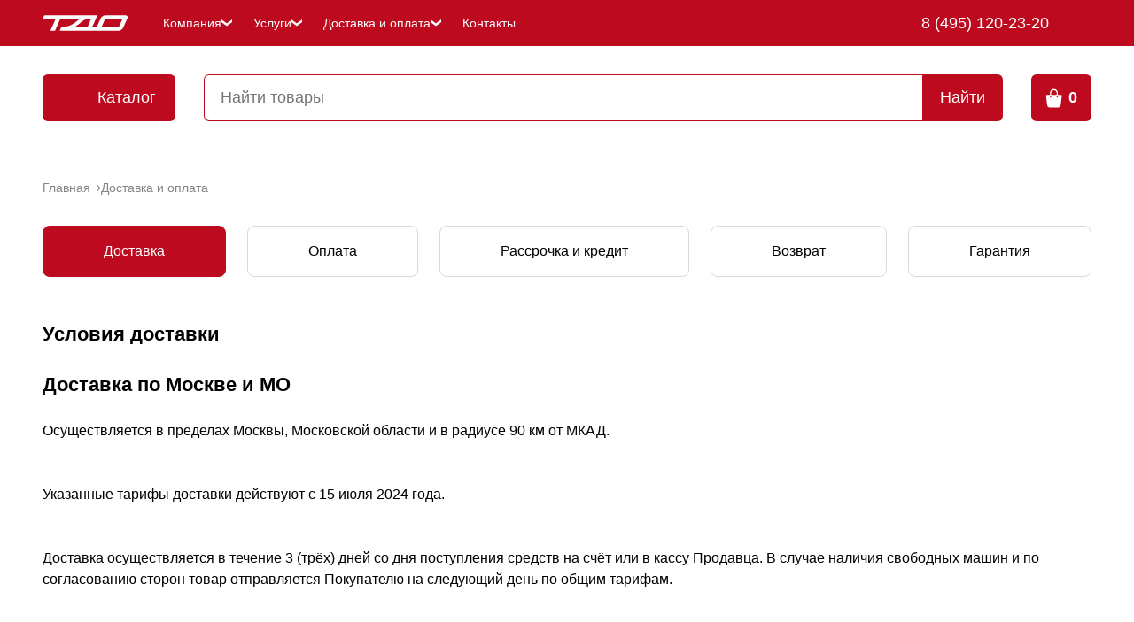

--- FILE ---
content_type: text/html;charset=UTF-8
request_url: https://r2.hk.kill-bot.ru/cn.php?url=aHR0cHM6Ly90ZG8ucnUvZG9zdGF2a2EtaS1vcGxhdGEvZG9zdGF2a2Ev&r=&png=68&raf=62&lv=32953&id=MzI5NTM=&p=My4xMzUuMjQ3LjIzNg==&rr=1769381773640&u=eyJDIjp7Im1heFRvdWNoUG9pbnRzIjowLCJCIjpmYWxzZX0sIkQiOnsidmVuZG9yIjoiR29vZ2xlIEluYy4iLCJBIjoiR29vZ2xlIFN3aWZ0U2hhZGVyIiwiQTEiOiJHb29nbGUgU3dpZnRTaGFkZXIifSwiaCI6eyJtIjozMiwibCI6ODE5MiwibyI6MjU2LCJpIjo4MTkyLCJqIjoxNiwicyI6eyIwIjo4MTkyLCIxIjo4MTkyfX0sInBsdWdpbnMiOm51bGwsImciOnsidGltZVpvbmUiOiJVVEMiLCJsb2NhbGUiOiJlbi1VUyJ9LCJ1Ijp7ImpzSGVhcFNpemVMaW1pdCI6NjYyMDAwMDAwfSwidiI6MX0=&g=iVBORw0KGgoAAAANSUhEUgAAAIAAAABACAYAAADS1n9%2FAAAENUlEQVR4Xu3UhVIUUBTG8e0Ouru7O59IEVQQDDBAQEXFBgN2l1JABVSwUSRt6SVVlLAwQCycOecxzrkz9wG%2B%2F%2FzuFQoEgnWhUCjgS7aBkAFQfgAikQgA1OsnBXzoFBjaWIW%2FvlgsBgB1ugk663mpYDijGgFIJBIAUKs1cxZCBUY2GRCAVCoFADWacULzeepophEByGQyAGBSj3EVQgXGskwIQC6XAwCjapTQfJ46vrkGASgUCgBgUI5wFUIFzFtqEYBSqQQA1YphQvN56sTWOgSgUqkAQJV8iKsQKjCZXY8A1Go1ALggGyQ0n6dO5TQgAI1GAwDOS19xFUIFprddRABarRYAnJO8JDSfp87kXkIAOp0OAJwVv%2BAqhArM5jUiAL1eDwAqRc8Jzeepr7c3IQALCwsAUCF8xlUIFXizoxkBWFpaAoAzgqeE5vPUtzsvIwArKysAcHr9CVchVGBu1xUEYG1tDQBO%2FXtMaD5PfZd%2FFQHY2NgAgJN%2FB7gKoQLvC1oQgK2tLQA48aef0HyeOr%2B7FQHY2dkBgOO%2F%2B7gKoQILe9oQgL29PQA49quX0Hyeurj3GgJwcHAAAOVrPVyFUIGlfdcRgKOjIwA4%2BrOb0Hye%2BqHwBgJwcnICAEdWH3EVQgU%2BFrUjAGdnZwBweKWL0Hye%2Bml%2FBwJwcXEBAGU%2FHnIVQgU%2BF99EAK6urgDg0PcHhObz1C8ltxCAm5sbADj4rZOrECqwXHobAbi7uwOAA1%2FvE5rPU78euIMAPDw8AEDp8j2uQqjAt4N3EYCnpycAKPlyl9B8nvr90D0E4OXlBQCKP9%2FhKoQK%2FCi7jwC8vb0BwP5PtwnN56krhzsRgI%2BPDwAo%2BniLqxAqsHrkAQLw9fUFAIUfbhKaz1N%2FHn2IAPz8%2FADAvqUOrkKowFp5FwLw9%2FcHAHsX2wnN56m%2Fjj1CAAEBAQBgz8INrkKowO%2Fj3QggMDAQAOyev05oPk%2F9c6IHAQQFBQGAgvfXuAqhAn9P9iKA4OBgAJD%2Fro3QfJ7671QfAggJCQEAu%2BZauQqhAuun%2BxFAaGgoANj5toXQfJ4qODOAAMLCwgDAjjdXuQqhAsKKxwggPDwcAGx%2FfYXQfJ4qqnyCACIiIgBA3uxlrkKogPjsUwQQGRkJAHJnmgnN56mSc88QQFRUFADYNt3EVQgVkJ5%2FjgCio6MBQM5UI6H5PFV24QUCiImJAQDZk5e4CqEC8qqXCCA2NhYAbJ24SGg%2BT1VUv0IAcXFxAGCLuYGrECqgNAwigPj4eACwebye0HyeqjIOIYCEhAQAkDVWx1UIFVCbhhFAYmIiAMgcrSU0n6dqakYQQFJSEgDYNFLDVQgV0NaOIoDk5GQAkDFsIjSfp%2BrqxhBASkoKANg4ZOQqhAro68cRQGpqKgDYMGggNJ%2BnWjSYEUBaWhoA4Eu0QXp6OgMg%2FAD%2BA8NKSfB4tp8SAAAAAElFTkSuQmCC&c=17693817718535160&ng=0
body_size: 241
content:
{"bot":false,"fraud":false,"l":true,"bl":false,"wl":false,"tm":"1","vpn":0,"net_id":4160945137,"capt":false,"d":false,"os":"Mac OS X","snsht":495876374,"snsht_d":1184425103,"sess":"17693817718535160","UserID":"151441428662410990","ip":"3.135.247.236","t":true,"net_t":"mob","sc":true,"cv":"324aef9fcb3b339d1edf195bbb786609","metr":"30605352"}

--- FILE ---
content_type: text/html; charset=UTF-8
request_url: https://tdo.ru/dostavka-i-oplata/dostavka/
body_size: 21292
content:

<!DOCTYPE html>
<html xml:lang="ru" lang="ru" itemscope itemtype="https://schema.org/WebPage">
<head>
    <meta name="viewport" content="width=device-width">
    <title>Условия оплаты и доставки оборудования в компании ТДО Торговый дом оборудования</title>
        <meta name="description" content="Условия доставки и оплаты оборудования в компании ТДО. Подробнее на странице." />
    
    <meta http-equiv="X-UA-Compatible" content="IE=edge"/>
    <meta http-equiv="Content-Type" content="text/html; charset=UTF-8"/>
    <meta http-equiv="Permissions-Policy" content="picture-in-picture=()">

    <link rel="preconnect" href="https://fonts.googleapis.com">
    <link rel="preconnect" href="https://fonts.gstatic.com" crossorigin>
    <!--link href="https://fonts.googleapis.com/css2?family=Montserrat:wght@300;400;700&display=swap" rel="stylesheet"-->

    <link rel="apple-touch-icon" sizes="180x180" href="/local/templates/tdo_modernization_24/favicons/apple-touch-icon.png">
    <link rel="icon" type="image/png" sizes="32x32" href="/local/templates/tdo_modernization_24/favicons/favicon-32x32.png">
    <link rel="icon" type="image/png" sizes="16x16" href="/local/templates/tdo_modernization_24/favicons/favicon-16x16.png">
    <link rel="manifest" href="/site.webmanifest">
    <link rel="mask-icon" href="/local/templates/tdo_modernization_24/favicons/safari-pinned-tab.svg" color="#a72b2a">
    <meta name="msapplication-TileColor" content="#a72b2a">
    <meta name="theme-color" content="#ffffff">
    
    
    <!-- Yandex.Metrika counter -->
    <script type="text/javascript" >
        (function(m,e,t,r,i,k,a){m[i]=m[i]||function(){(m[i].a=m[i].a||[]).push(arguments)};
            m[i].l=1*new Date();
            for (var j = 0; j < document.scripts.length; j++) {if (document.scripts[j].src === r) { return; }}
            k=e.createElement(t),a=e.getElementsByTagName(t)[0],k.async=1,k.src=r,a.parentNode.insertBefore(k,a)})
        (window, document, "script", "https://mc.yandex.ru/metrika/tag.js", "ym");

        ym(30605352, "init", {
            clickmap:true,
            trackLinks:true,
            accurateTrackBounce:true,
            webvisor:true,
            ecommerce:"dataLayer"
        });
    </script>
    <noscript><div><img src="https://mc.yandex.ru/watch/30605352" style="position:absolute; left:-9999px;" alt="" /></div></noscript>
    <!-- /Yandex.Metrika counter -->

    <script>
        window.yandexCounter = 30605352;

        ym(30605352, 'getClientID', function(clientID) {
            window.metrika_client_id = clientID;
        });
    </script>
<script>
    window.dataLayer = window.dataLayer || [];
</script>
<!-- Google Tag Manager -->
<script data-skip-moving ="true">(function(w,d,s,l,i){w[l]=w[l]||[];w[l].push({'gtm.start':
            new Date().getTime(),event:'gtm.js'});var f=d.getElementsByTagName(s)[0],
        j=d.createElement(s),dl=l!='dataLayer'?'&l='+l:'';j.async=true;j.src=
        'https://www.googletagmanager.com/gtm.js?id='+i+dl;f.parentNode.insertBefore(j,f);
    })(window,document,'script','dataLayer','GTM-WDWJXWL7');</script>
<!-- End Google Tag Manager -->

    
    <style>
/*! normalize.css v8.0.1 | MIT License | github.com/necolas/normalize.css */html{line-height:1.15;-webkit-text-size-adjust:100%}body{margin:0}main{display:block}h1{font-size:2em;margin:.67em 0}hr{box-sizing:content-box;height:0;overflow:visible}pre{font-family:monospace,monospace;font-size:1em}a{background-color:transparent}abbr[title]{border-bottom:none;text-decoration:underline;-webkit-text-decoration:underline dotted;text-decoration:underline dotted}b,strong{font-weight:bolder}code,kbd,samp{font-family:monospace,monospace;font-size:1em}small{font-size:80%}sub,sup{font-size:75%;line-height:0;position:relative;vertical-align:baseline}sub{bottom:-.25em}sup{top:-.5em}img{border-style:none}button,input,optgroup,select,textarea{font-family:inherit;font-size:100%;line-height:1.15;margin:0}button,input{overflow:visible}button,select{text-transform:none}button,[type=button],[type=reset],[type=submit]{-webkit-appearance:button}button::-moz-focus-inner,[type=button]::-moz-focus-inner,[type=reset]::-moz-focus-inner,[type=submit]::-moz-focus-inner{border-style:none;padding:0}button:-moz-focusring,[type=button]:-moz-focusring,[type=reset]:-moz-focusring,[type=submit]:-moz-focusring{outline:1px dotted ButtonText}fieldset{padding:.35em .75em .625em}legend{box-sizing:border-box;color:inherit;display:table;max-width:100%;padding:0;white-space:normal}progress{vertical-align:baseline}textarea{overflow:auto;scrollbar-width:none}[type=checkbox],[type=radio]{box-sizing:border-box;padding:0}[type=number]::-webkit-inner-spin-button,[type=number]::-webkit-outer-spin-button{height:auto}[type=search]{-webkit-appearance:textfield;outline-offset:-2px}[type=search]::-webkit-search-decoration{-webkit-appearance:none}::-webkit-file-upload-button{-webkit-appearance:button;font:inherit}details{display:block}summary{display:list-item}template{display:none}[hidden]{display:none}.catalog__menu{display:none;border-top:1px solid var(--gray);box-shadow:0 24px 32px #00000040;overflow:auto;scrollbar-width:none;background-color:var(--white)}.catalog__menu.active{display:block}.catalog__menu-wrapper{display:grid;grid-template-columns:max-content 1fr;position:relative}@media (max-width: 1023.98px){.catalog__menu-wrapper{grid-template-columns:1fr 1fr;overflow:hidden;scrollbar-width:none}.catalog__menu-wrapper .catalog__menu-navigation,.catalog__menu-wrapper .catalog__menu-content{width:100vw}}.catalog__menu-navigation{background-color:#f7f7f7;padding-left:12.5rem}.catalog__menu-navigation ul{padding:2rem 3.5rem 2rem 0;margin:0}.catalog__menu-navigation ul li{list-style:none}.catalog__menu-navigation ul li a{display:flex;color:#000;text-decoration:none;font-size:var(--regular);line-height:1.5;padding:.5rem 1rem;border-radius:.5rem;position:relative;align-items:center;justify-content:space-between;gap:1rem}.catalog__menu-navigation ul li a svg{transform:rotate(0);width:1.5rem;height:1.5rem;-webkit-user-select:none;-moz-user-select:none;user-select:none;flex:0 0 1.5rem}@media (min-width: 1024px){.catalog__menu-navigation ul li a svg{visibility:hidden}}@media (min-width: 1024px){.catalog__menu-navigation ul li a.active{background-color:var(--red);color:var(--white)}.catalog__menu-navigation ul li a.active svg{visibility:visible;filter:invert(1)}}@media (max-width: 1749.98px){.catalog__menu-navigation{padding-left:5rem}}@media (max-width: 1511.98px){.catalog__menu-navigation ul{padding:2rem 2rem 2rem 0}}@media (max-width: 1279.98px){.catalog__menu-navigation{padding-left:3rem}}@media (max-width: 1023.98px){.catalog__menu-navigation{padding-left:1rem}}@media (max-width: 1023.98px){.catalog__menu-navigation,.catalog__menu-navigation ul{padding:0}.catalog__menu-navigation ul li a{border-radius:0;padding:.75rem 1rem;border-bottom:1px solid var(--gray-light)}}.catalog__menu-content{padding:2.5rem 12.5rem 2.5rem 3.5rem}.catalog__menu-content>div{display:none;grid-template-columns:1fr;grid-template-rows:max-content 1fr;gap:1.5rem}.catalog__menu-content>div button{display:none}.catalog__menu-content>div.active{display:grid}.catalog__menu-content>div .catalog__menu-content-title{margin:0;padding:0;font-weight:700;font-size:var(--xl);color:var(--black)}@media (max-width: 1023.98px){.catalog__menu-content>div .catalog__menu-content-title{font-size:var(--md)}}.catalog__menu-content>div div{display:flex}@media (max-width: 1023.98px){.catalog__menu-content>div div{flex-direction:column}}.catalog__menu-content>div div ul{margin:0;padding:0;display:flex;flex-direction:column}.catalog__menu-content>div div ul li{list-style:none}.catalog__menu-content>div div ul li a{font-size:var(--regular);text-decoration:none;color:#000;line-height:1.5;display:inline-block;padding-right:2.5rem;margin:.375rem 0}.catalog__menu-content>div div ul li a:hover{text-decoration:underline}@media (max-width: 1749.98px){.catalog__menu-content{padding-right:5rem}}@media (max-width: 1511.98px){.catalog__menu-content{padding:2.5rem 5rem 2.5rem 2rem}}@media (max-width: 1365.98px){.catalog__menu-content>div ul{-moz-columns:1;columns:1}}@media (max-width: 1279.98px){.catalog__menu-content{padding-right:3rem}}@media (max-width: 1023.98px){.catalog__menu-content{padding-right:1rem}}@media (max-width: 1023.98px){.catalog__menu-content{position:fixed;left:100%;top:0;transition:.3s left linear;background:var(--white);padding:1.5rem 1rem}.catalog__menu-content.active{left:0}.catalog__menu-content>div{max-height:100%;overflow:auto;gap:1.5rem;scrollbar-width:none}.catalog__menu-content>div button{display:grid;grid-template-columns:1.5rem max-content;padding:.5rem 1rem;align-items:center;border-radius:.5rem;border:1px solid var(--black);background-color:transparent;width:-moz-max-content;width:max-content;gap:1rem;font-size:var(--sm);cursor:pointer;color:var(--black)}.catalog__menu-content>div button svg{width:1.5rem;height:1.5rem}}.catalog__menu__mobile{display:none;background-color:#f7f7f7;padding:2.5rem 0;border-bottom:1px solid var(--gray)}.catalog__menu__mobile ul{margin:0;padding:0 0 0 1.5rem;display:flex;flex-direction:column;gap:.75rem}.catalog__menu__mobile ul li{list-style:none}.catalog__menu__mobile ul li a{color:var(--black);font-size:var(--regular);line-height:1.5;text-decoration:none}.catalog__menu__mobile ul li a:hover{text-decoration:underline}@media (max-width: 1023.98px){.catalog__menu__mobile{display:block}}.catalog__menu__mobile-contacts{display:none;background-color:#f7f7f7;padding:2.5rem 1.5rem;flex-direction:column;gap:2rem}@media (max-width: 1023.98px){.catalog__menu__mobile-contacts{display:flex}}.catalog__menu__mobile-contacts-media{display:flex;gap:2rem}.catalog__menu__mobile-contacts-media a{display:inline-block}.catalog__menu__mobile-contacts-media a svg{width:28px;height:28px}.catalog__menu__mobile-contacts-ancors{display:flex;flex-direction:column;gap:.5rem}.catalog__menu__mobile-contacts-ancor a{font-size:var(--md);line-height:1.5;font-weight:700;color:var(--black);text-decoration:none}.catalog__menu__mobile-contacts-ancor a:hover{text-decoration:underline}.catalog__menu__mobile-contacts-addresses{display:flex;flex-direction:column;gap:1rem}.catalog__menu__mobile-contacts-addresses-title{font-size:var(--md);font-weight:700;line-height:1.5}.catalog__menu__mobile-contacts-addresses-item{font-size:var(--sm);line-height:1.5}.navbar{background-color:var(--red);z-index:200}.navbar:has(.navbar__menu-item:hover),.navbar:has(.navbar__city:hover){position:relative;z-index:100001}@media (max-width: 1511.98px){.navbar .dn-1512{display:none}}@media (max-width: 1365.98px){.navbar .navbar__city{display:none}.navbar .navbar__logo{display:block}.navbar .navbar__logo svg{width:96px;height:18px}}.navbar__container{--navbarHeight: 52px;height:var(--navbarHeight);display:grid;grid-template-columns:max-content 1fr 305px;align-content:center;gap:2.5rem;align-items:center}@media (max-width: 1279.98px){.navbar__container{gap:2rem;grid-template-columns:max-content 1fr max-content}}@media (max-width: 1023.98px){.navbar__container{grid-template-columns:96px 1fr}}@media (max-width: 767.98px){.navbar__container{grid-template-columns:96px 1fr max-content;gap:1.5rem}}.navbar__city-dropdown{display:none;position:absolute;top:var(--navbarHeight);left:0;background-color:var(--white);padding:1.5rem 2rem;width:265px;box-shadow:0 4px 32px #00000040}.navbar__city-dropdown.two-column{width:530px}.navbar__city-dropdown.two-column ul{grid-template-columns:1fr 1fr;grid-auto-flow:row dense}.navbar__city-dropdown.three-column{width:787px}.navbar__city-dropdown.three-column ul{grid-template-columns:1fr 1fr 1fr;grid-auto-flow:row dense}.navbar__city-dropdown ul{list-style:none;display:grid;grid-template-columns:1fr;gap:.75rem 1rem;margin:0;padding:0}@media (max-width: 1365.98px){.navbar__city-dropdown{display:grid}}.navbar__city-dropdown .navbar__city-dropdown-main{display:flex;gap:2rem;margin-bottom:1.5rem}.navbar__city-dropdown .navbar__city-dropdown-main a{font-weight:700;text-decoration:none;font-size:1rem}.navbar__city-dropdown .navbar__city-dropdown-main a:hover{text-decoration:underline}.navbar__city-dropdown-item,.navbar__menu-item-submenu li a{display:block;font-size:1rem;color:#090909;text-decoration:none;width:100%;opacity:80%}.navbar__city-dropdown-item:hover,.navbar__menu-item-submenu li a:hover{text-decoration:underline}.navbar__city{color:var(--white);font-size:var(--sm);display:grid;grid-template-columns:1rem max-content .75rem;gap:1rem;align-items:center;padding:1rem;background-color:#980a1a;cursor:pointer;position:relative;height:52px}.navbar__city:hover .navbar__city-dropdown{display:grid}.navbar__city svg{width:100%;height:100%}.navbar__menu{display:grid;grid-auto-flow:column;list-style:none;gap:1.5rem;margin:0 auto 0 0;padding:0;height:100%;align-items:center;justify-content:center;align-content:center;grid-template-rows:1fr}.navbar__menu li{position:relative;height:100%;display:flex}.navbar__menu li:hover>.navbar__menu-item-submenu{display:grid;z-index:110000}@media (max-width: 1023.98px){.navbar__menu{display:none}}.navbar__menu-item-submenu{display:none;grid-template-columns:1fr;gap:1rem;position:absolute;top:var(--navbarHeight);left:0;background-color:var(--white);padding:1.5rem 2rem;width:-moz-max-content;width:max-content;box-shadow:0 4px 32px #00000040}.navbar__menu-item{color:var(--white);font-size:var(--sm);text-decoration:none;display:flex;align-items:center;justify-content:center;gap:1rem}.navbar__menu-item svg{width:.75rem;height:.75rem}.navbar__menu-item:hover{text-decoration:underline}@media (max-width: 1279.98px){.navbar__menu-item{font-size:.875rem}}.navbar__contacts{display:grid;grid-template-columns:max-content 24px;align-items:center;justify-content:end;gap:1.5rem}.navbar__contacts .navbar__contacts-item{margin:0;padding:0;display:flex}.navbar__contacts .navbar__contacts-item svg{width:24px;height:24px}@media (max-width: 767.98px){.navbar__contacts{grid-template-columns:max-content}}@media (max-width: 359.98px){.navbar__contacts{gap:1reml}}.navbar__contacts-item,.navbar__contacts-item a{color:var(--white);font-size:var(--md);text-decoration:none}.navbar__contacts-item a:hover{text-decoration:underline}@media (max-width: 359.98px){.navbar__contacts-item a{font-size:var(--sm)}}.navbar__contacts-item:hover{text-decoration:underline}@media (max-width: 767.98px){.navbar__contacts-item:not(:first-child){display:none}}.navbar__logo{display:none}@media (max-width: 1365.98px){.navbar__logo{display:block;width:96px;height:18px}}.navbar__cart-button{display:none;grid-template-columns:18px max-content;align-items:center;justify-content:center;gap:.5rem;border:none;background-color:var(--red);color:var(--white);font-size:var(--md);border-radius:.375rem;margin:0;text-decoration:none}.navbar__cart-button svg{width:19px;height:22px}@media (max-width: 767.98px){.navbar__cart-button{display:grid}}.navbar__cart-button-count{font-size:var(--md);font-weight:700}@media (max-width: 1365.98px){.navbar__city{display:none}}@media (max-width: 1023.98px){.navbar__menu{display:none}.navbar__contacts-item{font-size:var(--sm)}}@media (max-width: 767.98px){.navbar__contacts-item:not(:first-child){display:none}.navbar__contacts{grid-template-columns:max-content}.navbar__container{grid-template-columns:96px 1fr max-content;gap:1.5rem}.navbar__cart-button{display:grid}}@media (max-width: 359.98px){.navbar__container{gap:1rem}}.header-common{position:sticky;top:-1px;background-color:var(--white);z-index:100000;transition:box-shadow .3s linear}.header-common.is-pinned{box-shadow:0 0 32px #00000059}@media (max-width: 767.98px){.header-common.is-pinned{position:relative}}.header-common.is-pinned .catalog__menu{height:-moz-max-content;height:max-content;max-height:calc(100dvh - 115px)}@media (max-width: 1023.98px){.header-common.is-pinned .catalog__menu{max-height:calc(100dvh - 85px)}}@media (max-width: 767.98px){.header-common.is-pinned .catalog__menu{max-height:calc(100dvh - 80px)}}.header-common:not(.is-pinned) .catalog__menu{position:absolute;z-index:100;width:100%;height:-moz-max-content;height:max-content;max-height:calc(100dvh - 169px)}@media (max-width: 1023.98px){.header-common:not(.is-pinned) .catalog__menu{max-height:calc(100dvh - 138px)}}@media (max-width: 767.98px){.header-common:not(.is-pinned) .catalog__menu{max-height:calc(100dvh - 134px)}}@media (max-width: 767.98px){.header-common.is-pinned:has(.catalog__menu.active){position:sticky}}.header-common__container{display:grid;grid-template-columns:300px 150px 1fr min-content;gap:2rem;padding-top:2rem;padding-bottom:2rem;transition:all .2s ease}@media (max-width: 1365.98px){.header-common__container{grid-template-columns:150px 1fr min-content}}@media (max-width: 1023.98px){.header-common__container{grid-template-columns:150px 1fr min-content;align-items:center;gap:1rem;padding:1rem}}@media (max-width: 767.98px){.header-common__container{grid-template-columns:1fr}}.is-pinned .header-common__container{gap:1.5rem;padding-top:1rem;padding-bottom:1rem}@media (max-width: 767.98px){.header-common:has(.catalog__menu.active) .header-common__container{gap:1rem;display:grid}}@media (max-width: 767.98px){.header-common:has(.catalog__menu.active) .header-common__container,.header-common.is-pinned:has(.catalog__menu.active) .header-common__container{grid-template-columns:1fr 48px}}.header-common__logo{display:flex;align-content:center;flex-wrap:wrap}.header-common__logo svg{width:300px;height:30px}@media (max-width: 1365.98px){.header-common__logo{display:none}}.header-common__catalog-button{display:grid;grid-template-columns:24px 1fr;gap:1rem;padding:.75rem 1.125rem;background-color:var(--red);border-radius:.375rem;border:none;color:var(--white);font-size:var(--md);align-items:center;cursor:pointer;transition:all .12s ease-out}@media (max-width: 767.98px){.header-common__catalog-button{display:none}}.header-common__catalog-button svg{width:24px;height:24px}.header-common__catalog-button .cross{display:none}.header-common__catalog-button:active{transform:scale(.97)}.header-common__catalog-button.active .burger{display:none}.header-common__catalog-button.active .cross{display:block}.header-common__search{display:grid;grid-template-columns:1fr 91px}.header-common__search .header-common__search-input{border-radius:.375rem 0 0 .375rem;border:1px solid var(--red);border-right:none;font-size:var(--md);padding:.75rem 1.125rem;min-width:10px;background-color:var(--white)}.header-common__search .header-common__search-input:focus,.header-common__search .header-common__search-input:active{outline:none}.header-common__search .header-common__search-input::-webkit-search-cancel-button{display:none}@media (max-width: 767.98px){.header-common__search .header-common__search-input{font-size:var(--regular)}}.header-common__search .header-common__search-submit{background-color:var(--red);outline:none;border:none;border-radius:0 .375rem .375rem 0;cursor:pointer}.header-common__search .header-common__search-submit span{color:var(--white);font-size:var(--md)}@media (max-width: 767.98px){.header-common__search .header-common__search-submit span{display:none}}.header-common__search .header-common__search-submit svg{display:none}@media (max-width: 767.98px){.header-common__search .header-common__search-submit svg{display:block;width:1.125rem;height:1.125rem;margin:auto}}@media (max-width: 767.98px){.header-common__search{grid-template-columns:1fr 50px}}.header-common__cart-button{display:grid;grid-template-columns:18px max-content;align-items:center;justify-content:center;gap:.5rem;border:none;background-color:var(--red);color:var(--white);font-size:var(--md);border-radius:.375rem;padding:0 1rem;margin:0;text-decoration:none;cursor:pointer}.header-common__cart-button svg{width:19px;height:22px}@media (max-width: 767.98px){.header-common__cart-button{display:none}}.header-common__cart-button-count{font-size:var(--md);font-weight:700}@media (max-width: 1023.98px){.header-common__cart-button-count{line-height:3}}.header-common__catalog-close-button{display:none;border:1px solid var(--red);border-radius:.375rem;background-color:transparent;-webkit-appearance:none;-moz-appearance:none;appearance:none;padding:0;margin:0;height:48px;width:48px;font-size:0;cursor:pointer}.header-common__catalog-close-button svg{height:2rem;width:2rem}@media (max-width: 767.98px){.header-common:has(.catalog__menu.active) .header-common__catalog-close-button{display:block}}.header-order{background-color:#fff;padding:1.5rem 0;box-shadow:0 0 32px #00000026;position:sticky;top:0;z-index:500}@media (max-width: 1023.98px){.header-order{padding:1rem 0}}.header-order__wrapper{display:grid;justify-content:space-between;grid-template-columns:1fr 1fr 1fr}@media (max-width: 1023.98px){.header-order__wrapper{grid-template-columns:1fr 1fr}}.header-order__wrapper .header-order__button{display:grid;grid-template-columns:1.5rem max-content;gap:1rem;align-items:center;font-size:var(--regular);font-weight:700;line-height:1.5;color:var(--black);text-decoration:none}.header-order__wrapper .header-order__button svg{width:1.5rem;height:1.5rem}@media (max-width: 767.98px){.header-order__wrapper .header-order__button{font-size:.75rem;gap:.5rem}}.header-order__wrapper .header-order__logo{height:28px;text-align:center}.header-order__wrapper .header-order__logo svg{height:100%}@media (max-width: 1023.98px){.header-order__wrapper .header-order__logo{display:none}}.header-order__wrapper .header-order__tel{text-align:end}@media (max-width: 359.98px){.header-order__wrapper .header-order__tel{display:none}}.header-order__wrapper .header-order__tel a{text-decoration:none;font-size:var(--md);line-height:1.5;color:var(--black)}@media (max-width: 767.98px){.header-order__wrapper .header-order__tel a{font-size:var(--sm)}}:root{--white: #FFFFFF;--black: #000000;--red: #BE0A1E;--red-light: #ea253c;--gray-light: #D9D9D9;--gray: #BDBDBD;--middle-gray: #858585;--gray-very-light: #F8F8F8;--pink: #FFD0D5;--xxs: .625rem;--xs: .75rem;--sm: .875rem;--md: 1.125rem;--regular: 1rem;--lg: 1.25rem;--xl: 1.375rem;--xxl: 2rem;--xxxl: 3rem}body{margin:0;min-width:320px;min-height:100vh;overflow-x:hidden;font-family:Montserrat,sans-serif;font-optical-sizing:auto;font-weight:400;font-style:normal;scroll-behavior:smooth}body *{box-sizing:border-box;line-height:1.5}body *:focus-visible{outline:none}body.fixed{overflow:hidden}@media (max-width: 1365.98px){body:has(.page__float__form){padding-bottom:3rem}body:has(.page__float__form) .b24-widget-button-position-bottom-right{bottom:100px}}@media (max-width: 1279.98px){body:has(.buy__block){padding-bottom:4rem}}.container{margin:0 auto;padding-left:1rem;padding-right:1rem;width:100%}@media (min-width: 768px){.container{padding-left:1.5rem;padding-right:1.5rem}}@media (min-width: 1024px){.container{padding-left:3rem;padding-right:3rem}}@media (min-width: 1440px){.container{padding-left:4rem;padding-right:4rem}}@media (min-width: 1512px){.container{padding-left:7rem;padding-right:7rem}}@media (min-width: 1750px){.container{padding-left:12.5rem;padding-right:12.5rem}}input{-webkit-appearance:none;-moz-appearance:none;appearance:none}main.main:not(.index):not(.cart-order){border-top:1px solid var(--gray-light)}a{color:var(--black)}

@charset "UTF-8";.breadcrumbs__list{list-style:none;padding:0;display:flex;gap:.5625rem;align-items:center;margin:2rem 0 .25rem}.breadcrumbs__list svg{width:12px;height:9px}@media (max-width: 1279.98px){.breadcrumbs__list .breadcrumbs__list-item:not(:nth-last-of-type(1)),.breadcrumbs__list .breadcrumb__arrow:not(:nth-last-of-type(1)){display:none}.breadcrumbs__list svg{rotate:180deg}}@media (max-width: 1023.98px){.breadcrumbs__list{margin-top:1.5rem;margin-bottom:.25rem}}.breadcrumbs__list-item{font-size:var(--sm);color:var(--middle-gray);line-height:1.5}.breadcrumbs__list-item:first-child svg{display:none}.breadcrumbs__list-item .breadcrumbs__link{display:flex;align-items:center;gap:.5625rem;color:inherit;text-decoration:none}@media (max-width: 767.98px){.breadcrumbs__list-item{font-size:var(--xs)}}.page__wrapper{display:grid;grid-template-columns:1fr 463px;gap:6.5rem}@media (max-width: 1511.98px){.page__wrapper{gap:4rem}}@media (max-width: 1365.98px){.page__wrapper{grid-template-columns:1fr;gap:unset}}.page__wrapper .page__float__form{height:-moz-max-content;height:max-content;position:static;padding-bottom:5rem}@media (min-height: 800px){.page__wrapper .page__float__form{position:sticky;top:10.3rem}}@media (max-width: 1365.98px){.page__wrapper .page__float__form{position:static}}.page__wrapper .page__section{max-width:950px}@media (max-width: 1511.98px){.page__wrapper .page__section{max-width:unset}}.page__wrapper .page__section a{color:#000}.page__wrapper .page__section h1{font-size:var(--xxl);font-weight:700;margin:0 0 1.5rem}@media (max-width: 1511.98px){.page__wrapper .page__section h1{font-size:var(--xl)}}.page__wrapper .page__section p{margin:0 0 3rem}@media (max-width: 767.98px){.page__wrapper .page__section p{margin:0 0 2.5rem}}.page__wrapper .page__section p:has(+p),.page__wrapper .page__section p:has(+ul){margin:0 0 1rem}.page__wrapper .page__section .page__slider-zoomer-root{margin-bottom:3rem}@media (max-width: 767.98px){.page__wrapper .page__section .page__slider-zoomer-root{margin:0 0 2.5rem}}.page__wrapper .page__section .page__link{color:var(--black);font-size:var(--sm);padding:.5rem 1rem;border-radius:.5rem;border:1px solid var(--black);text-decoration:none;margin-bottom:3rem;display:flex;gap:1rem;align-items:center;width:-moz-max-content;width:max-content}.page__wrapper .page__section .page__link svg{width:1.5rem;height:1.5rem}@media (max-width: 767.98px){.page__wrapper .page__section .page__link{margin-bottom:2.5rem}}.page__wrapper .page__section h2{font-size:var(--xl);font-weight:700;margin:0 0 1.5rem}.page__wrapper .page__section h2.title_center{text-align:center}@media (max-width: 767.98px){.page__wrapper .page__section h2{font-size:var(--lg)}}.page__wrapper .page__section ul{padding-left:1.5rem;display:flex;flex-direction:column;gap:.5rem}.page__wrapper .page__section ul.two-column{display:block;-moz-columns:2;columns:2;-moz-column-count:2;column-count:2}.page__wrapper .page__section ul.two-column li{margin-bottom:.5rem}.page__wrapper .page__section .page__etapi-img{max-width:100%;margin:3rem auto;display:block}@media (max-width: 767.98px){.page__wrapper .page__section .page__etapi-img{margin:2.5rem auto}}@media (max-width: 1023.98px){.page__nav-container{display:contents}}.page__nav-wrapper{display:grid;grid-auto-flow:column;grid-template-rows:1fr;gap:2rem;margin:1.5rem 0 5rem;overflow:auto;scrollbar-width:none}@media (max-width: 1511.98px){.page__nav-wrapper{gap:1.5rem;margin:2rem 0 3rem}}@media (max-width: 1023.98px){.page__nav-wrapper{padding:0 1.5rem;overflow:auto;scrollbar-width:none}}@media (max-width: 767.98px){.page__nav-wrapper{padding:0 1rem;gap:1rem}}.page__nav-wrapper .page__nav__link{font-size:var(--md);padding:1rem 2rem;display:flex;align-items:center;justify-content:center;color:var(--black);text-decoration:none;border-radius:.5rem;border:1px solid var(--gray-light);text-wrap:nowrap}@media (max-width: 1511.98px){.page__nav-wrapper .page__nav__link{font-size:1rem;padding:1rem 1.5rem}}@media (max-width: 767.98px){.page__nav-wrapper .page__nav__link{padding:1rem;font-size:var(--sm)}}.page__nav-wrapper .page__nav__link svg{width:1.5rem;height:1.5rem;rotate:90deg;filter:invert(1)}@media (max-width: 1511.98px){.page__nav-wrapper .page__nav__link svg{display:none}}.page__nav-wrapper .page__nav__link.active{background-color:var(--red);border:1px solid var(--red);color:var(--white)}@media (min-width: 1512px){.page__nav-wrapper .page__nav__link.active{justify-content:space-between}}.table__wrapper{overflow-x:auto;-webkit-overflow-scrolling:touch;scrollbar-width:none;margin:1.5rem 0 3rem}.table__wrapper::-webkit-scrollbar{display:none}@media (max-width: 1365.98px){.table__wrapper{margin:1.5rem 0}}@media (max-width: 767.98px){.table__wrapper{max-width:calc(100vw - 1rem);padding-right:1rem}}table.table{width:100%;white-space:nowrap;border-collapse:collapse;text-align:left;font-size:var(--regular)}@media (max-width: 767.98px){table.table{min-width:-moz-max-content;min-width:max-content}}table.table thead{background-color:transparent}table.table th,table.table td{padding:.5rem 1rem}table.table tr{border-bottom:1px solid var(--gray-light)}.dostavka__map__placeholder{display:none}@media (max-width: 1365.98px){.dostavka__map__placeholder{display:block;width:calc(100vw - 10rem);aspect-ratio:1.47/1;border-radius:1rem;overflow:hidden;margin-bottom:3rem}}@media (max-width: 1365.98px) and (max-width: 1279.98px){.dostavka__map__placeholder{width:calc(100vw - 6rem)}}@media (max-width: 1365.98px) and (max-width: 1023.98px){.dostavka__map__placeholder{width:calc(100vw - 3rem)}}@media (max-width: 1365.98px) and (max-width: 767.98px){.dostavka__map__placeholder{aspect-ratio:1.36/1;width:calc(100vw - 2rem);margin-bottom:2.5rem}}.dostavka__map{width:100%;height:520px;border-radius:1rem;overflow:hidden;position:sticky;top:10.3rem;right:0;margin-bottom:5rem}@media (max-width: 1365.98px){.dostavka__map{display:none}}.dostavka__storages{display:flex;flex-direction:column;gap:1.5rem;margin-bottom:5rem}@media (max-width: 1365.98px){.dostavka__storages{margin-bottom:3rem}}@media (max-width: 767.98px){.dostavka__storages{margin-bottom:2.5rem}}.dostavka__storages .dostavka__storage{display:grid;grid-template-columns:1fr max-content;padding-top:1.5rem;border-top:1px solid var(--gray-light)}@media (max-width: 767.98px){.dostavka__storages .dostavka__storage{grid-template-columns:1fr;grid-template-rows:1fr max-content;gap:2rem}}.dostavka__storages .dostavka__storage:last-child{padding-bottom:1.5rem;border-bottom:1px solid var(--gray-light)}.dostavka__storages .dostavka__storage .dostavka__storage-info span:first-child{font-weight:700;display:block;margin-bottom:1rem}.dostavka__storages .dostavka__storage .dostavka__storage-button{height:-moz-max-content;height:max-content;width:-moz-max-content;width:max-content;display:flex;align-items:center;gap:1rem;padding:.5rem 1rem;border-radius:.5rem;border:1px solid var(--black);background-color:transparent;cursor:pointer;font-size:var(--sm)}.dostavka__storages .dostavka__storage .dostavka__storage-button svg{width:1.5rem;height:1.5rem}.page__section{margin-bottom:5rem}@media (max-width: 1511.98px){.page__section{margin-bottom:3rem}}@media (max-width: 767.98px){.page__section{margin-bottom:2.5rem}}:root{--counter: 1}.page__garantiya ol{list-style:none;counter-reset:my-awesome-counter calc(var(--counter) - 1);padding:0 0 0 1.5rem;margin:0}.page__garantiya ol li{counter-increment:my-awesome-counter;padding:.5em 0 .5em .5em;position:relative}.page__garantiya ol li b{margin:1rem 0 1rem -1.5rem;display:block}.page__garantiya ol li:before{content:counter(my-awesome-counter) ". ";margin-left:-1em;position:absolute;left:0}.page__garantiya ol li ol{list-style:none;counter-reset:sub-counter;padding:0 0 0 .5rem}.page__garantiya ol li ol li{counter-increment:sub-counter}.page__garantiya ol li ol li:before{content:counter(my-awesome-counter) "." counter(sub-counter) ".";font-weight:400;margin-left:-2em;position:absolute;left:0}

</style>    </head>
<body>
<!-- Google Tag Manager (noscript) -->
<noscript><iframe src="https://www.googletagmanager.com/ns.html?id=GTM-WDWJXWL7" height="0" width="0" style="display:none;visibility:hidden"></iframe></noscript>
<!-- End Google Tag Manager (noscript -->

<section class="navbar">
    <nav class="navbar__container container">
        <a href="/" class="navbar__logo">
            <svg>
                <use xlink:href="/local/templates/tdo_modernization_24/src/svg/sprite.svg#logo_sm"></use>
            </svg>
        </a>
        <div class="navbar__city">
            <svg>
                <use xlink:href="/local/templates/tdo_modernization_24/src/svg/sprite.svg#point"></use>
            </svg>
            <span>Москва</span>
            <svg>
                <use xlink:href="/local/templates/tdo_modernization_24/src/svg/sprite.svg#shevron"></use>
            </svg>

            
<div class="navbar__city-dropdown">

    <div class="navbar__city-dropdown-main">
        <a href="https://tdo.ru/">Москва</a>
        <a href="https://spb.tdo.ru/">Санкт-Петербург</a>
    </div>
    <ul>
                    <li><a href="https://kemerovo.tdo.ru" class="navbar__city-dropdown-item">Кемерово</a></li>
                    <li><a href="https://ulan-ude.tdo.ru" class="navbar__city-dropdown-item">Улан-Удэ</a></li>
                    <li><a href="https://tomsk.tdo.ru" class="navbar__city-dropdown-item">Томск</a></li>
                    <li><a href="https://barnaul.tdo.ru" class="navbar__city-dropdown-item">Барнаул</a></li>
                    <li><a href="https://irkutsk.tdo.ru" class="navbar__city-dropdown-item">Иркутск</a></li>
                    <li><a href="https://omsk.tdo.ru" class="navbar__city-dropdown-item">Омск</a></li>
                    <li><a href="https://belgorod.tdo.ru" class="navbar__city-dropdown-item">Белгород</a></li>
                    <li><a href="https://bryansk.tdo.ru" class="navbar__city-dropdown-item">Брянск</a></li>
                    <li><a href="https://vladimir.tdo.ru" class="navbar__city-dropdown-item">Владимир</a></li>
                    <li><a href="https://volgograd.tdo.ru" class="navbar__city-dropdown-item">Волгоград</a></li>
                    <li><a href="https://voronezh.tdo.ru" class="navbar__city-dropdown-item">Воронеж</a></li>
                    <li><a href="https://ekb.tdo.ru" class="navbar__city-dropdown-item">Екатеринбург</a></li>
                    <li><a href="https://ivanovo.tdo.ru" class="navbar__city-dropdown-item">Иваново</a></li>
                    <li><a href="https://kazan.tdo.ru" class="navbar__city-dropdown-item">Казань</a></li>
                    <li><a href="https://kaluga.tdo.ru" class="navbar__city-dropdown-item">Калуга</a></li>
                    <li><a href="https://kostroma.tdo.ru" class="navbar__city-dropdown-item">Кострома</a></li>
                    <li><a href="https://krasnodar.tdo.ru" class="navbar__city-dropdown-item">Краснодар</a></li>
                    <li><a href="https://kursk.tdo.ru" class="navbar__city-dropdown-item">Курск</a></li>
                    <li><a href="https://lipetsk.tdo.ru" class="navbar__city-dropdown-item">Липецк</a></li>
                    <li><a href="https://nino.tdo.ru" class="navbar__city-dropdown-item">Нижний Новгород</a></li>
                    <li><a href="https://oryel.tdo.ru" class="navbar__city-dropdown-item">Орёл</a></li>
                    <li><a href="https://perm.tdo.ru" class="navbar__city-dropdown-item">Пермь</a></li>
                    <li><a href="https://rzhev.tdo.ru" class="navbar__city-dropdown-item">Ржев</a></li>
                    <li><a href="https://rnd.tdo.ru" class="navbar__city-dropdown-item">Ростов-на-Дону</a></li>
                    <li><a href="https://ryazan.tdo.ru" class="navbar__city-dropdown-item">Рязань</a></li>
                    <li><a href="https://samara.tdo.ru" class="navbar__city-dropdown-item">Самара</a></li>
                    <li><a href="https://smolensk.tdo.ru" class="navbar__city-dropdown-item">Смоленск</a></li>
                    <li><a href="https://tambov.tdo.ru" class="navbar__city-dropdown-item">Тамбов</a></li>
                    <li><a href="https://tver.tdo.ru" class="navbar__city-dropdown-item">Тверь</a></li>
                    <li><a href="https://tula.tdo.ru" class="navbar__city-dropdown-item">Тула</a></li>
                    <li><a href="https://tyumen.tdo.ru" class="navbar__city-dropdown-item">Тюмень</a></li>
                    <li><a href="https://ufa.tdo.ru" class="navbar__city-dropdown-item">Уфа</a></li>
                    <li><a href="https://chelyabinsk.tdo.ru" class="navbar__city-dropdown-item">Челябинск</a></li>
                    <li><a href="https://yaroslavl.tdo.ru" class="navbar__city-dropdown-item">Ярославль</a></li>
                    <li><a href="https://sochi.tdo.ru" class="navbar__city-dropdown-item">Сочи</a></li>
                    <li><a href="https://novosibirsk.tdo.ru" class="navbar__city-dropdown-item">Новосибирск</a></li>
                    <li><a href="https://krasnoyarsk.tdo.ru" class="navbar__city-dropdown-item">Красноярск</a></li>
            </ul>
</div>


        </div>

        
<ul class="navbar__menu">
    <div id="bxdynamic_LkGdQn_start" style="display:none"></div>                    <li class="">
                <a href="/about/" class="navbar__menu-item">Компания<svg><use xlink:href="/local/templates/tdo_modernization_24/src/svg/sprite.svg#shevron"></use></svg></a>
                                    <ul class="navbar__menu-item-submenu">
                                                    <li><a href="/about/">О нас</a></li>
                                                    <li><a href="/brands/">Бренды</a></li>
                                                    <li><a href="/articles/">Блог</a></li>
                                                    <li><a href="/vakansii/">Вакансии</a></li>
                                                    <li><a href="/news/">Новости</a></li>
                                            </ul>
                
            </li>
                    <li class="dn-1512">
                <a href="/serv/redemption-of-trading-equipment/" class="navbar__menu-item">Выкуп</a>
                
            </li>
                    <li class="dn-1512">
                <a href="/serv/proektirovanie/" class="navbar__menu-item">Проектирование</a>
                
            </li>
                    <li class="">
                <a href="/serv/" class="navbar__menu-item">Услуги<svg><use xlink:href="/local/templates/tdo_modernization_24/src/svg/sprite.svg#shevron"></use></svg></a>
                                    <ul class="navbar__menu-item-submenu">
                                                    <li><a href="/serv/equipment-for-shops-and-turnkey-restaurants/">Оснащение предприятий</a></li>
                                                    <li><a href="/serv/rental-of-commercial-equipment/">Аренда оборудования</a></li>
                                                    <li><a href="/serv/servisnoe-obsluzhivanie/">Сервисное обслуживание</a></li>
                                            </ul>
                
            </li>
                    <li class="">
                <a href="/dostavka-i-oplata/dostavka/" class="navbar__menu-item">Доставка и оплата<svg><use xlink:href="/local/templates/tdo_modernization_24/src/svg/sprite.svg#shevron"></use></svg></a>
                                    <ul class="navbar__menu-item-submenu">
                                                    <li><a href="/dostavka-i-oplata/dostavka/">Доставка</a></li>
                                                    <li><a href="/dostavka-i-oplata/oplata/">Оплата</a></li>
                                                    <li><a href="/dostavka-i-oplata/credit/">Лизинг и рассрочка</a></li>
                                                    <li><a href="/dostavka-i-oplata/vozvrat/">Возврат</a></li>
                                                    <li><a href="/dostavka-i-oplata/garantiya/">Гарантия</a></li>
                                            </ul>
                
            </li>
                    <li class="">
                <a href="/contacts/" class="navbar__menu-item">Контакты</a>
                
            </li>
            <div id="bxdynamic_LkGdQn_end" style="display:none"></div></ul>

        <div class="navbar__contacts" itemscope itemtype="https://schema.org/Organization">

            <span
                    class="navbar__contacts-item"
                    itemprop="contactPoint"
                    itemscope
                    itemtype="https://schema.org/ContactPoint">
                8 (495) 120-23-20            </span>

                        <a href="mailto:sale@tdo.ru" class="navbar__contacts-item">
                <svg>
                    <use xlink:href="/local/templates/tdo_modernization_24/src/svg/sprite.svg?v=1#mail"></use>
                </svg>
            </a>
                    </div>

        <div id="bxdynamic_FKauiI_start" style="display:none"></div>    <a href="/cart/" class="navbar__cart-button" title="Корзина пуста">
        <svg>
            <use xlink:href="/local/templates/tdo_modernization_24/src/svg/sprite.svg#bag"></use>
        </svg>
        <span class="navbar__cart-button-count" id="navbarCartItemsCount">0</span>
    </a>
<div id="bxdynamic_FKauiI_end" style="display:none"></div>
    </nav>
</section>




<header class="header-common" id="header-common">
    <div class="header-common__container container">
        <a href="/" class="header-common__logo">
            <svg>
                <use xlink:href="/local/templates/tdo_modernization_24/src/svg/sprite.svg?v=4#logo"></use>
            </svg>
        </a>
        <button class="header-common__catalog-button" id="header-common__catalog-button">
            <svg class="burger" color="white">
                <use xlink:href="/local/templates/tdo_modernization_24/src/svg/sprite.svg?v=5#burger"></use>
            </svg>
            <svg class="cross" color="white">
                <use xlink:href="/local/templates/tdo_modernization_24/src/svg/sprite.svg?v=5#cross"></use>
            </svg>
            <span class="header-common__catalog-button-span">Каталог</span>
        </button>
        <form action="" class="header-common__search">
            <input type="search" readonly name="search_line" placeholder="Найти товары" id="header-common__search-input" class="header-common__search-input"/>
            <button type="submit" disabled class="header-common__search-submit">
                <span>Найти</span>
                <svg>
                    <use xlink:href="/local/templates/tdo_modernization_24/src/svg/sprite.svg?v12#search"></use>
                </svg>
            </button>
        </form>
        <button class="header-common__catalog-close-button" id="header-common__catalog-close-button">
            <svg color="#BE0A1E">
                <use xlink:href="/local/templates/tdo_modernization_24/src/svg/sprite.svg?v=6#cross"></use>
            </svg>
        </button>
        <div id="bxdynamic_T0kNhm_start" style="display:none"></div><a class="header-common__cart-button" href="/cart/" title="Корзина пуста">
    <svg>
        <use xlink:href="/local/templates/tdo_modernization_24/src/svg/sprite.svg#bag"></use>
    </svg>
    <span class="header-common__cart-button-count" id="cartItemsCount">0</span>

</a>
<div id="bxdynamic_T0kNhm_end" style="display:none"></div>




    </div>

    <div id="bxdynamic_XEVOpk_start" style="display:none"></div>
<div class="catalog__menu" id="catalog__menu">
    <div class="catalog__menu-wrapper">
        <div class="catalog__menu-navigation">
            <ul>
                                    <li>
                        <a href="/catalog/sales/" data-id="0">
                            Акции и распродажи                            <svg>
                                <use xlink:href="/local/templates/tdo_modernization_24/src/svg/sprite.svg#arrow_black"></use>
                            </svg>
                        </a>
                    </li>
                                    <li>
                        <a href="/catalog/pekarskoe_i_konditerskoe_oborudovanie/" data-id="3">
                            Пекарское и кондитерское оборудование                            <svg>
                                <use xlink:href="/local/templates/tdo_modernization_24/src/svg/sprite.svg#arrow_black"></use>
                            </svg>
                        </a>
                    </li>
                                    <li>
                        <a href="/catalog/teplovoe_oborudovanie/" data-id="23">
                            Тепловое оборудование                            <svg>
                                <use xlink:href="/local/templates/tdo_modernization_24/src/svg/sprite.svg#arrow_black"></use>
                            </svg>
                        </a>
                    </li>
                                    <li>
                        <a href="/catalog/kholodilnoe_oborudovanie/" data-id="55">
                            Холодильное оборудование                            <svg>
                                <use xlink:href="/local/templates/tdo_modernization_24/src/svg/sprite.svg#arrow_black"></use>
                            </svg>
                        </a>
                    </li>
                                    <li>
                        <a href="/catalog/tekhnologicheskoe_oborudovanie/" data-id="77">
                            Технологическое оборудование                            <svg>
                                <use xlink:href="/local/templates/tdo_modernization_24/src/svg/sprite.svg#arrow_black"></use>
                            </svg>
                        </a>
                    </li>
                                    <li>
                        <a href="/catalog/neytralnoe_oborudovanie/" data-id="95">
                            Нейтральное оборудование                            <svg>
                                <use xlink:href="/local/templates/tdo_modernization_24/src/svg/sprite.svg#arrow_black"></use>
                            </svg>
                        </a>
                    </li>
                                    <li>
                        <a href="/catalog/posudomoechnye_mashiny/" data-id="109">
                            Посудомоечные машины                            <svg>
                                <use xlink:href="/local/templates/tdo_modernization_24/src/svg/sprite.svg#arrow_black"></use>
                            </svg>
                        </a>
                    </li>
                                    <li>
                        <a href="/catalog/oborudovanie_dlya_pitstsy/" data-id="113">
                            Оборудование для пиццы                            <svg>
                                <use xlink:href="/local/templates/tdo_modernization_24/src/svg/sprite.svg#arrow_black"></use>
                            </svg>
                        </a>
                    </li>
                                    <li>
                        <a href="/catalog/myasopererabatyvayushchee_oborudovanie/" data-id="116">
                            Мясоперерабатывающее оборудование                            <svg>
                                <use xlink:href="/local/templates/tdo_modernization_24/src/svg/sprite.svg#arrow_black"></use>
                            </svg>
                        </a>
                    </li>
                                    <li>
                        <a href="/catalog/torgovoe_oborudovanie/" data-id="126">
                            Торговое и стеллажное оборудование                            <svg>
                                <use xlink:href="/local/templates/tdo_modernization_24/src/svg/sprite.svg#arrow_black"></use>
                            </svg>
                        </a>
                    </li>
                                    <li>
                        <a href="/catalog/upakovochnoe_oborudovanie/" data-id="140">
                            Упаковочное оборудование                            <svg>
                                <use xlink:href="/local/templates/tdo_modernization_24/src/svg/sprite.svg#arrow_black"></use>
                            </svg>
                        </a>
                    </li>
                                    <li>
                        <a href="/catalog/linii_razdachi_gruppa/" data-id="146">
                            Посуда и инвентарь                            <svg>
                                <use xlink:href="/local/templates/tdo_modernization_24/src/svg/sprite.svg#arrow_black"></use>
                            </svg>
                        </a>
                    </li>
                                    <li>
                        <a href="/catalog/vynosnoy_kholod/" data-id="148">
                            Выносной холод                            <svg>
                                <use xlink:href="/local/templates/tdo_modernization_24/src/svg/sprite.svg#arrow_black"></use>
                            </svg>
                        </a>
                    </li>
                            </ul>
        </div>
        <div class="catalog__menu-content">
                            <div id="0">
                    <button id="0_close">
                        <svg style="transform: rotate(180deg)">
                            <use xlink:href="/local/templates/tdo_modernization_24/src/svg/sprite.svg#arrow_black"></use>
                        </svg>
                        Назад
                    </button>
                    <span class="catalog__menu-content-title">Акции и распродажи</span>
                    <div>

                        
                            <ul>
                                                                    <li><a href="/catalog/sales/kholodilnoe_oborudovanie_so_skidkoy_15/" data-id=""> Холодильное оборудование со скидкой -15%</a></li>
                                                                    <li><a href="/catalog/sales/novogodnyaya_skidka_na_vosstanovlennye_tovary_15/" data-id="">Новогодняя скидка на восстановленные товары 15%</a></li>
                                                            </ul>

                                            </div>
                </div>
                            <div id="3">
                    <button id="3_close">
                        <svg style="transform: rotate(180deg)">
                            <use xlink:href="/local/templates/tdo_modernization_24/src/svg/sprite.svg#arrow_black"></use>
                        </svg>
                        Назад
                    </button>
                    <span class="catalog__menu-content-title">Пекарское и кондитерское оборудование</span>
                    <div>

                        
                            <ul>
                                                                    <li><a href="/catalog/pekarskoe_i_konditerskoe_oborudovanie/vodookhladiteli/" data-id="">Водоохладители и дозаторы воды</a></li>
                                                                    <li><a href="/catalog/pekarskoe_i_konditerskoe_oborudovanie/zharochnye_i_pekarskie_shkafy/" data-id="">Жарочные и пекарские шкафы</a></li>
                                                                    <li><a href="/catalog/pekarskoe_i_konditerskoe_oborudovanie/miksery/" data-id="">Миксеры планетарные</a></li>
                                                                    <li><a href="/catalog/pekarskoe_i_konditerskoe_oborudovanie/mukoproseivateli/" data-id="">Мукопросеиватели</a></li>
                                                                    <li><a href="/catalog/pekarskoe_i_konditerskoe_oborudovanie/otsadochno_dozirovochnye_mashiny/" data-id="">Отсадочно-дозировочные машины</a></li>
                                                                    <li><a href="/catalog/pekarskoe_i_konditerskoe_oborudovanie/pekarskie_proizvodstvennye_linii/" data-id="">Пекарские производственные линии</a></li>
                                                                    <li><a href="/catalog/pekarskoe_i_konditerskoe_oborudovanie/pechi_konveyernye/" data-id="">Печи конвейерные</a></li>
                                                                    <li><a href="/catalog/pekarskoe_i_konditerskoe_oborudovanie/pechi_konvektsionnye/" data-id="">Печи конвекционные</a></li>
                                                                    <li><a href="/catalog/pekarskoe_i_konditerskoe_oborudovanie/pechi_podovye/" data-id="">Печи подовые</a></li>
                                                                    <li><a href="/catalog/pekarskoe_i_konditerskoe_oborudovanie/pechi_rotatsionnye/" data-id="">Печи ротационные</a></li>
                                                            </ul>

                        
                            <ul>
                                                                    <li><a href="/catalog/pekarskoe_i_konditerskoe_oborudovanie/protivni_formy_dlya_khleba_reshetki/" data-id="">Противни, формы для хлеба, решетки</a></li>
                                                                    <li><a href="/catalog/pekarskoe_i_konditerskoe_oborudovanie/prochie_pekarskoe_i_konditerskoe_oborudovanie/" data-id="">Прочие (пекарское и кондитерское оборудование)</a></li>
                                                                    <li><a href="/catalog/pekarskoe_i_konditerskoe_oborudovanie/rasstoechnye_kamery/" data-id="">Расстоечные камеры</a></li>
                                                                    <li><a href="/catalog/pekarskoe_i_konditerskoe_oborudovanie/rasstoechnye_shkafy/" data-id="">Расстоечные шкафы</a></li>
                                                                    <li><a href="/catalog/pekarskoe_i_konditerskoe_oborudovanie/testodeliteli_i_okrugliteli/" data-id="">Тестоделители и округлители</a></li>
                                                                    <li><a href="/catalog/pekarskoe_i_konditerskoe_oborudovanie/testomesy/" data-id="">Тестомесы</a></li>
                                                                    <li><a href="/catalog/pekarskoe_i_konditerskoe_oborudovanie/testoraskatochnye_mashiny/" data-id="">Тестораскаточные машины</a></li>
                                                                    <li><a href="/catalog/pekarskoe_i_konditerskoe_oborudovanie/testoformovochnye_mashiny/" data-id="">Тестоформовочные машины</a></li>
                                                                    <li><a href="/catalog/pekarskoe_i_konditerskoe_oborudovanie/khleborezki/" data-id="">Хлеборезки</a></li>
                                                            </ul>

                                            </div>
                </div>
                            <div id="23">
                    <button id="23_close">
                        <svg style="transform: rotate(180deg)">
                            <use xlink:href="/local/templates/tdo_modernization_24/src/svg/sprite.svg#arrow_black"></use>
                        </svg>
                        Назад
                    </button>
                    <span class="catalog__menu-content-title">Тепловое оборудование</span>
                    <div>

                        
                            <ul>
                                                                    <li><a href="/catalog/teplovoe_oborudovanie/apparaty_dlya_popkorna/" data-id="">Аппараты для попкорна</a></li>
                                                                    <li><a href="/catalog/teplovoe_oborudovanie/apparaty_dlya_proizvodstva_sakharnoy_vaty/" data-id="">Аппараты для производства сахарной ваты</a></li>
                                                                    <li><a href="/catalog/teplovoe_oborudovanie/apparaty_dlya_khot_dogov/" data-id="">Аппараты для хот-догов</a></li>
                                                                    <li><a href="/catalog/teplovoe_oborudovanie/apparaty_dlya_shaurmy/" data-id="">Аппараты для шаурмы</a></li>
                                                                    <li><a href="/catalog/teplovoe_oborudovanie/blinnitsy/" data-id="">Блинницы</a></li>
                                                                    <li><a href="/catalog/teplovoe_oborudovanie/vafelnitsy/" data-id="">Вафельницы</a></li>
                                                                    <li><a href="/catalog/teplovoe_oborudovanie/vitriny_teplovye/" data-id="">Витрины тепловые</a></li>
                                                                    <li><a href="/catalog/teplovoe_oborudovanie/grili_dlya_kur/" data-id="">Грили для кур</a></li>
                                                                    <li><a href="/catalog/teplovoe_oborudovanie/grili_kontaktnye/" data-id="">Грили контактные</a></li>
                                                                    <li><a href="/catalog/teplovoe_oborudovanie/grili_rolikovye/" data-id="">Грили роликовые</a></li>
                                                                    <li><a href="/catalog/teplovoe_oborudovanie/grili_salamandra/" data-id="">Грили Саламандра</a></li>
                                                            </ul>

                        
                            <ul>
                                                                    <li><a href="/catalog/teplovoe_oborudovanie/zharochnye_poverkhnosti/" data-id="">Жарочные поверхности</a></li>
                                                                    <li><a href="/catalog/teplovoe_oborudovanie/vodonagrevateli/" data-id="">Кипятильники</a></li>
                                                                    <li><a href="/catalog/teplovoe_oborudovanie/koptilni/" data-id="">Коптильни</a></li>
                                                                    <li><a href="/catalog/teplovoe_oborudovanie/kotly_varochnye/" data-id="">Котлы варочные</a></li>
                                                                    <li><a href="/catalog/teplovoe_oborudovanie/kofemashiny/" data-id="">Кофемашины</a></li>
                                                                    <li><a href="/catalog/teplovoe_oborudovanie/makaronovarki/" data-id="">Макароноварки</a></li>
                                                                    <li><a href="/catalog/teplovoe_oborudovanie/marmity_vtorykh_blyud/" data-id="">Мармиты вторых блюд</a></li>
                                                                    <li><a href="/catalog/teplovoe_oborudovanie/marmity_pervykh_blyud/" data-id="">Мармиты первых блюд</a></li>
                                                                    <li><a href="/catalog/teplovoe_oborudovanie/mikrovolnovye_pechi/" data-id="">Микроволновые печи</a></li>
                                                                    <li><a href="/catalog/teplovoe_oborudovanie/parokonvektomaty/" data-id="">Пароконвектоматы</a></li>
                                                                    <li><a href="/catalog/teplovoe_oborudovanie/plity/" data-id="">Плиты</a></li>
                                                            </ul>

                        
                            <ul>
                                                                    <li><a href="/catalog/teplovoe_oborudovanie/ponchikovye_apparaty/" data-id="">Пончиковые аппараты</a></li>
                                                                    <li><a href="/catalog/teplovoe_oborudovanie/risovarki/" data-id="">Рисоварки</a></li>
                                                                    <li><a href="/catalog/teplovoe_oborudovanie/skovorody_professionalnye/" data-id="">Сковороды профессиональные</a></li>
                                                                    <li><a href="/catalog/teplovoe_oborudovanie/sterilizatory/" data-id="">Стерилизаторы</a></li>
                                                                    <li><a href="/catalog/teplovoe_oborudovanie/teplovye_zavesy/" data-id="">Тепловые завесы</a></li>
                                                                    <li><a href="/catalog/teplovoe_oborudovanie/teplovye_stoly_i_shkafy/" data-id="">Тепловые столы и шкафы</a></li>
                                                                    <li><a href="/catalog/teplovoe_oborudovanie/tostery/" data-id="">Тостеры</a></li>
                                                                    <li><a href="/catalog/teplovoe_oborudovanie/frityurnitsy/" data-id="">Фритюрницы</a></li>
                                                                    <li><a href="/catalog/teplovoe_oborudovanie/cheburechnitsy/" data-id="">Чебуречницы</a></li>
                                                            </ul>

                                            </div>
                </div>
                            <div id="55">
                    <button id="55_close">
                        <svg style="transform: rotate(180deg)">
                            <use xlink:href="/local/templates/tdo_modernization_24/src/svg/sprite.svg#arrow_black"></use>
                        </svg>
                        Назад
                    </button>
                    <span class="catalog__menu-content-title">Холодильное оборудование</span>
                    <div>

                        
                            <ul>
                                                                    <li><a href="/catalog/kholodilnoe_oborudovanie/akvariumy/" data-id="">Аквариумы</a></li>
                                                                    <li><a href="/catalog/kholodilnoe_oborudovanie/bonety/" data-id="">Бонеты</a></li>
                                                                    <li><a href="/catalog/kholodilnoe_oborudovanie/vitriny_konditerskie/" data-id="">Витрины кондитерские</a></li>
                                                                    <li><a href="/catalog/kholodilnoe_oborudovanie/vitriny_morozilnyye/" data-id="">Витрины морозильные</a></li>
                                                                    <li><a href="/catalog/kholodilnoe_oborudovanie/vitriny_nastolnye/" data-id="">Витрины настольные</a></li>
                                                                    <li><a href="/catalog/kholodilnoe_oborudovanie/vitriny_universalnye/" data-id="">Витрины универсальные</a></li>
                                                                    <li><a href="/catalog/kholodilnoe_oborudovanie/vitriny_srednetemperaturnye/" data-id="">Витрины холодильные</a></li>
                                                            </ul>

                        
                            <ul>
                                                                    <li><a href="/catalog/kholodilnoe_oborudovanie/gorki/" data-id="">Горки</a></li>
                                                                    <li><a href="/catalog/kholodilnoe_oborudovanie/lari_morozilnye/" data-id="">Лари морозильные</a></li>
                                                                    <li><a href="/catalog/kholodilnoe_oborudovanie/lari_bonety_morozilnye/" data-id="">Лари-бонеты морозильные</a></li>
                                                                    <li><a href="/catalog/kholodilnoe_oborudovanie/lari_bonety_universalnye/" data-id="">Лари-бонеты универсальные</a></li>
                                                                    <li><a href="/catalog/kholodilnoe_oborudovanie/salat_bary/" data-id="">Салат-бары</a></li>
                                                                    <li><a href="/catalog/kholodilnoe_oborudovanie/stoly_morozilnye/" data-id="">Столы морозильные</a></li>
                                                                    <li><a href="/catalog/kholodilnoe_oborudovanie/stoly_kholodilnye/" data-id="">Столы холодильные</a></li>
                                                            </ul>

                        
                            <ul>
                                                                    <li><a href="/catalog/kholodilnoe_oborudovanie/stoly_kholodilnye_dlya_pitstsy_i_podstavki_pod_pechi/" data-id="">Столы холодильные для пиццы</a></li>
                                                                    <li><a href="/catalog/kholodilnoe_oborudovanie/Shkafy%20vinnye/" data-id="">Шкафы винные</a></li>
                                                                    <li><a href="/catalog/kholodilnoe_oborudovanie/Shkafy%20konditerskie/" data-id="">Шкафы кондитерские</a></li>
                                                                    <li><a href="/catalog/kholodilnoe_oborudovanie/shkafy_nizkotemperaturnye/" data-id="">Шкафы морозильные</a></li>
                                                                    <li><a href="/catalog/kholodilnoe_oborudovanie/shkafy_universalnye_preservnye/" data-id="">Шкафы универсальные (пресервные)</a></li>
                                                                    <li><a href="/catalog/kholodilnoe_oborudovanie/shkafy_holodilnye/" data-id="">Шкафы холодильные</a></li>
                                                                    <li><a href="/catalog/kholodilnoe_oborudovanie/shkafy_shokovoy_zamorozki/" data-id="">Шкафы шоковой заморозки</a></li>
                                                            </ul>

                                            </div>
                </div>
                            <div id="77">
                    <button id="77_close">
                        <svg style="transform: rotate(180deg)">
                            <use xlink:href="/local/templates/tdo_modernization_24/src/svg/sprite.svg#arrow_black"></use>
                        </svg>
                        Назад
                    </button>
                    <span class="catalog__menu-content-title">Технологическое оборудование</span>
                    <div>

                        
                            <ul>
                                                                    <li><a href="/catalog/tekhnologicheskoe_oborudovanie/blendery/" data-id="">Блендеры</a></li>
                                                                    <li><a href="/catalog/tekhnologicheskoe_oborudovanie/bunkery_dlya_lda/" data-id="">Бункеры для льда</a></li>
                                                                    <li><a href="/catalog/tekhnologicheskoe_oborudovanie/vodoumyagchiteli/" data-id="">Водоумягчители</a></li>
                                                                    <li><a href="/catalog/tekhnologicheskoe_oborudovanie/kartofelechistki/" data-id="">Картофелечистки</a></li>
                                                                    <li><a href="/catalog/tekhnologicheskoe_oborudovanie/kofemolki/" data-id="">Кофемолки</a></li>
                                                                    <li><a href="/catalog/tekhnologicheskoe_oborudovanie/lyedogeneratory/" data-id="">Льдогенераторы</a></li>
                                                                    <li><a href="/catalog/tekhnologicheskoe_oborudovanie/miksery_dlya_molochnykh_kokteyley/" data-id="">Миксеры для молочных коктейлей</a></li>
                                                                    <li><a href="/catalog/tekhnologicheskoe_oborudovanie/miksery_ruchnye/" data-id="">Миксеры ручные</a></li>
                                                                    <li><a href="/catalog/tekhnologicheskoe_oborudovanie/ovoshcherezki/" data-id="">Овощерезки</a></li>
                                                            </ul>

                        
                            <ul>
                                                                    <li><a href="/catalog/tekhnologicheskoe_oborudovanie/pelmennye_apparaty/" data-id="">Пельменные аппараты</a></li>
                                                                    <li><a href="/catalog/tekhnologicheskoe_oborudovanie/prochie_tekhnologicheskoe_oborudovanie/" data-id="">Прочие (технологическое оборудование)</a></li>
                                                                    <li><a href="/catalog/tekhnologicheskoe_oborudovanie/slaysery/" data-id="">Слайсеры</a></li>
                                                                    <li><a href="/catalog/tekhnologicheskoe_oborudovanie/sokovyzhimalki/" data-id="">Соковыжималки</a></li>
                                                                    <li><a href="/catalog/tekhnologicheskoe_oborudovanie/sokookhladiteli/" data-id="">Сокоохладители</a></li>
                                                                    <li><a href="/catalog/tekhnologicheskoe_oborudovanie/torgovye_vesy/" data-id="">Торговые весы</a></li>
                                                                    <li><a href="/catalog/tekhnologicheskoe_oborudovanie/universalnye_kukhonnye_mashiny/" data-id="">Универсальные кухонные машины</a></li>
                                                                    <li><a href="/catalog/tekhnologicheskoe_oborudovanie/frizery/" data-id="">Фризеры</a></li>
                                                            </ul>

                                            </div>
                </div>
                            <div id="95">
                    <button id="95_close">
                        <svg style="transform: rotate(180deg)">
                            <use xlink:href="/local/templates/tdo_modernization_24/src/svg/sprite.svg#arrow_black"></use>
                        </svg>
                        Назад
                    </button>
                    <span class="catalog__menu-content-title">Нейтральное оборудование</span>
                    <div>

                        
                            <ul>
                                                                    <li><a href="/catalog/neytralnoe_oborudovanie/zonty_vytyazhnye/" data-id="">Зонты вытяжные</a></li>
                                                                    <li><a href="/catalog/neytralnoe_oborudovanie/linii_razdachi_1/" data-id="">Линии раздачи</a></li>
                                                                    <li><a href="/catalog/neytralnoe_oborudovanie/moechnye_vanny/" data-id="">Моечные ванны</a></li>
                                                                    <li><a href="/catalog/neytralnoe_oborudovanie/podstavki_dlya_ledogeneratora/" data-id="">Подставки под оборудование</a></li>
                                                                    <li><a href="/catalog/neytralnoe_oborudovanie/polki_metallicheskie/" data-id="">Полки металлические</a></li>
                                                                    <li><a href="/catalog/neytralnoe_oborudovanie/prochie_neytralnoe_oborudovanie/" data-id="">Прочие (нейтральное оборудование)</a></li>
                                                                    <li><a href="/catalog/neytralnoe_oborudovanie/stellazhi_metallicheskie/" data-id="">Стеллажи металлические</a></li>
                                                            </ul>

                        
                            <ul>
                                                                    <li><a href="/catalog/neytralnoe_oborudovanie/stoly_dlya_posudomoechnykh_mashin/" data-id="">Столы для посудомоечных машин</a></li>
                                                                    <li><a href="/catalog/neytralnoe_oborudovanie/stoly_metallicheskie/" data-id="">Столы металлические</a></li>
                                                                    <li><a href="/catalog/neytralnoe_oborudovanie/stoly_s_moechnoy_vannoy/" data-id="">Столы с моечной ванной</a></li>
                                                                    <li><a href="/catalog/neytralnoe_oborudovanie/sushilki/" data-id="">Сушилки</a></li>
                                                                    <li><a href="/catalog/neytralnoe_oborudovanie/tumby_metallicheskie/" data-id="">Тумбы металлические</a></li>
                                                                    <li><a href="/catalog/neytralnoe_oborudovanie/shpilki_telezhki/" data-id="">Шпильки-тележки</a></li>
                                                            </ul>

                                            </div>
                </div>
                            <div id="109">
                    <button id="109_close">
                        <svg style="transform: rotate(180deg)">
                            <use xlink:href="/local/templates/tdo_modernization_24/src/svg/sprite.svg#arrow_black"></use>
                        </svg>
                        Назад
                    </button>
                    <span class="catalog__menu-content-title">Посудомоечные машины</span>
                    <div>

                        
                            <ul>
                                                                    <li><a href="/catalog/posudomoechnye_mashiny/kotlomoechnye/" data-id="">Котломоечные</a></li>
                                                                    <li><a href="/catalog/posudomoechnye_mashiny/kupolnye/" data-id="">Купольные</a></li>
                                                                    <li><a href="/catalog/posudomoechnye_mashiny/frontalnye/" data-id="">Фронтальные</a></li>
                                                            </ul>

                                            </div>
                </div>
                            <div id="113">
                    <button id="113_close">
                        <svg style="transform: rotate(180deg)">
                            <use xlink:href="/local/templates/tdo_modernization_24/src/svg/sprite.svg#arrow_black"></use>
                        </svg>
                        Назад
                    </button>
                    <span class="catalog__menu-content-title">Оборудование для пиццы</span>
                    <div>

                        
                            <ul>
                                                                    <li><a href="/catalog/oborudovanie_dlya_pitstsy/pechi_dlya_pitstsy/" data-id="">Печи для пиццы</a></li>
                                                                    <li><a href="/catalog/oborudovanie_dlya_pitstsy/press_dlya_pitstsy/" data-id="">Прессы для пиццы</a></li>
                                                            </ul>

                                            </div>
                </div>
                            <div id="116">
                    <button id="116_close">
                        <svg style="transform: rotate(180deg)">
                            <use xlink:href="/local/templates/tdo_modernization_24/src/svg/sprite.svg#arrow_black"></use>
                        </svg>
                        Назад
                    </button>
                    <span class="catalog__menu-content-title">Мясоперерабатывающее оборудование</span>
                    <div>

                        
                            <ul>
                                                                    <li><a href="/catalog/myasopererabatyvayushchee_oborudovanie/kotletnye_avtomaty/" data-id="">Котлетные автоматы</a></li>
                                                                    <li><a href="/catalog/myasopererabatyvayushchee_oborudovanie/kuttery/" data-id="">Куттеры</a></li>
                                                                    <li><a href="/catalog/myasopererabatyvayushchee_oborudovanie/marinatory_dlya_myasa/" data-id="">Маринаторы для мяса</a></li>
                                                                    <li><a href="/catalog/myasopererabatyvayushchee_oborudovanie/myasorubki/" data-id="">Мясорубки</a></li>
                                                                    <li><a href="/catalog/myasopererabatyvayushchee_oborudovanie/pily_dlya_myasa/" data-id="">Пилы для мяса</a></li>
                                                                    <li><a href="/catalog/myasopererabatyvayushchee_oborudovanie/rybochistki/" data-id="">Рыбочистки</a></li>
                                                                    <li><a href="/catalog/myasopererabatyvayushchee_oborudovanie/myasorykhliteli/" data-id="">Тендерайзеры (мясорыхлители)</a></li>
                                                                    <li><a href="/catalog/myasopererabatyvayushchee_oborudovanie/farshemeshalki/" data-id="">Фаршемешалки</a></li>
                                                                    <li><a href="/catalog/myasopererabatyvayushchee_oborudovanie/shpritsy_kolbasnye/" data-id="">Шприцы колбасные</a></li>
                                                            </ul>

                                            </div>
                </div>
                            <div id="126">
                    <button id="126_close">
                        <svg style="transform: rotate(180deg)">
                            <use xlink:href="/local/templates/tdo_modernization_24/src/svg/sprite.svg#arrow_black"></use>
                        </svg>
                        Назад
                    </button>
                    <span class="catalog__menu-content-title">Торговое и стеллажное оборудование</span>
                    <div>

                        
                            <ul>
                                                                    <li><a href="/catalog/torgovoe_oborudovanie/vitriny_torgovye/" data-id="">Витрины торговые</a></li>
                                                                    <li><a href="/catalog/torgovoe_oborudovanie/detektory_kupyur/" data-id="">Детекторы купюр</a></li>
                                                                    <li><a href="/catalog/torgovoe_oborudovanie/kassovye_boksy/" data-id="">Кассовые боксы</a></li>
                                                                    <li><a href="/catalog/torgovoe_oborudovanie/kassovye_moduli/" data-id="">Кассовые модули</a></li>
                                                                    <li><a href="/catalog/torgovoe_oborudovanie/komplektuyushchie_dlya_torgovykh_prilavkov_novye/" data-id="">Комплектующие для торговых прилавков(новые)</a></li>
                                                                    <li><a href="/catalog/torgovoe_oborudovanie/komplektuyushchie_stellazhey/" data-id="">Комплектующие стеллажей</a></li>
                                                                    <li><a href="/catalog/torgovoe_oborudovanie/ovoshchnye_i_khlebnye_razvaly/" data-id="">Овощные и хлебные развалы</a></li>
                                                            </ul>

                        
                            <ul>
                                                                    <li><a href="/catalog/torgovoe_oborudovanie/pokupatelskie_telezhki_i_korzinki/" data-id="">Покупательские тележки и корзинки</a></li>
                                                                    <li><a href="/catalog/torgovoe_oborudovanie/komplektuyushchie_dlya_torgovykh_stellazhey_novye/" data-id="">Комплектующие для торговых стеллажей(новые)</a></li>
                                                                    <li><a href="/catalog/torgovoe_oborudovanie/prilavki_torgovye/" data-id="">Прилавки торговые</a></li>
                                                                    <li><a href="/catalog/torgovoe_oborudovanie/prokhodnye_sistemy/" data-id="">Проходные системы</a></li>
                                                                    <li><a href="/catalog/torgovoe_oborudovanie/torgovye_stellazhi/" data-id="">Торговые стеллажи</a></li>
                                                                    <li><a href="/catalog/torgovoe_oborudovanie/shkafy_dlya_odezhdy_i_sumok/" data-id="">Шкафы для одежды и сумок</a></li>
                                                            </ul>

                                            </div>
                </div>
                            <div id="140">
                    <button id="140_close">
                        <svg style="transform: rotate(180deg)">
                            <use xlink:href="/local/templates/tdo_modernization_24/src/svg/sprite.svg#arrow_black"></use>
                        </svg>
                        Назад
                    </button>
                    <span class="catalog__menu-content-title">Упаковочное оборудование</span>
                    <div>

                        
                            <ul>
                                                                    <li><a href="/catalog/upakovochnoe_oborudovanie/zapayshchiki_lotkov_treysilery/" data-id="">Запайщики лотков (трейсилеры)</a></li>
                                                                    <li><a href="/catalog/upakovochnoe_oborudovanie/pressy_paketirovochnye/" data-id="">Прессы пакетировочные</a></li>
                                                                    <li><a href="/catalog/upakovochnoe_oborudovanie/prochee_upakovochnoe_oborudovanie/" data-id="">Прочее (упаковочное оборудование)</a></li>
                                                                    <li><a href="/catalog/upakovochnoe_oborudovanie/stoly_termoupakovochnye/" data-id="">Столы термоупаковочные</a></li>
                                                                    <li><a href="/catalog/upakovochnoe_oborudovanie/upakovshchiki_vakuumnye/" data-id="">Упаковщики вакуумные </a></li>
                                                            </ul>

                                            </div>
                </div>
                            <div id="146">
                    <button id="146_close">
                        <svg style="transform: rotate(180deg)">
                            <use xlink:href="/local/templates/tdo_modernization_24/src/svg/sprite.svg#arrow_black"></use>
                        </svg>
                        Назад
                    </button>
                    <span class="catalog__menu-content-title">Посуда и инвентарь</span>
                    <div>

                        
                            <ul>
                                                                    <li><a href="/catalog/linii_razdachi_gruppa/tovar_s_kharakteristikoy/" data-id="">Кухонный инвентарь</a></li>
                                                            </ul>

                                            </div>
                </div>
                            <div id="148">
                    <button id="148_close">
                        <svg style="transform: rotate(180deg)">
                            <use xlink:href="/local/templates/tdo_modernization_24/src/svg/sprite.svg#arrow_black"></use>
                        </svg>
                        Назад
                    </button>
                    <span class="catalog__menu-content-title">Выносной холод</span>
                    <div>

                        
                            <ul>
                                                                    <li><a href="/catalog/vynosnoy_kholod/Agregaty/" data-id="">Агрегаты</a></li>
                                                                    <li><a href="/catalog/vynosnoy_kholod/kholodilnye_kamery/" data-id="">Холодильные камеры</a></li>
                                                                    <li><a href="/catalog/vynosnoy_kholod/Vozdukhookhladiteli/" data-id="">Воздухоохладители</a></li>
                                                                    <li><a href="/catalog/vynosnoy_kholod/komplekty_oborudovaniya/" data-id="">Комплекты оборудования</a></li>
                                                                    <li><a href="/catalog/vynosnoy_kholod/Kompressorno-kondensatornyy%20blok/" data-id="">Компрессорно-конденсаторный блок</a></li>
                                                                    <li><a href="/catalog/vynosnoy_kholod/Kompressory/" data-id="">Компрессоры</a></li>
                                                            </ul>

                        
                            <ul>
                                                                    <li><a href="/catalog/vynosnoy_kholod/Kondensatory/" data-id="">Конденсаторы</a></li>
                                                                    <li><a href="/catalog/vynosnoy_kholod/Monobloki/" data-id="">Моноблоки</a></li>
                                                                    <li><a href="/catalog/vynosnoy_kholod/prochie_vynosnoy_kholod/" data-id="">Прочие (выносной холод)</a></li>
                                                                    <li><a href="/catalog/vynosnoy_kholod/Split-sistemy/" data-id="">Сплит-системы</a></li>
                                                                    <li><a href="/catalog/vynosnoy_kholod/torgovoe_oborudovanie_vynosnoy_kholod/" data-id="">Торговое оборудование (выносной холод)</a></li>
                                                                    <li><a href="/catalog/vynosnoy_kholod/Tsentralnye%20kholodilnye%20mashiny/" data-id="">Центральные холодильные машины</a></li>
                                                            </ul>

                                            </div>
                </div>
                            <div id="city">
                    <button id="city_close">
                        <svg style="transform: rotate(180deg)">
                            <use xlink:href="/local/templates/tdo_modernization_24/src/svg/sprite.svg#arrow_black"></use>
                        </svg>
                        Назад
                    </button>
                    <span class="catalog__menu-content-title"></span>
                    <div>

                        
                            <ul>
                                                                    <li><a href="/catalog/catalog_by_cities/catalog_barnaul/" data-id="">Барнаул</a></li>
                                                                    <li><a href="/catalog/catalog_by_cities/catalog_belgorod/" data-id="">Белгород</a></li>
                                                                    <li><a href="/catalog/catalog_by_cities/catalog_bryansk/" data-id="">Брянск</a></li>
                                                                    <li><a href="/catalog/catalog_by_cities/catalog_vladimir/" data-id="">Владимир</a></li>
                                                                    <li><a href="/catalog/catalog_by_cities/catalog_volgograd/" data-id="">Волгоград</a></li>
                                                                    <li><a href="/catalog/catalog_by_cities/catalog_voronezh/" data-id="">Воронеж</a></li>
                                                                    <li><a href="/catalog/catalog_by_cities/catalog_ekb/" data-id="">Екатеринбург</a></li>
                                                                    <li><a href="/catalog/catalog_by_cities/catalog_ivanovo/" data-id="">Иваново</a></li>
                                                                    <li><a href="/catalog/catalog_by_cities/catalog_irkutsk/" data-id="">Иркутск</a></li>
                                                                    <li><a href="/catalog/catalog_by_cities/catalog_kazan/" data-id="">Казань</a></li>
                                                                    <li><a href="/catalog/catalog_by_cities/catalog_kaluga/" data-id="">Калуга</a></li>
                                                                    <li><a href="/catalog/catalog_by_cities/catalog_kemerovo/" data-id="">Кемерово</a></li>
                                                                    <li><a href="/catalog/catalog_by_cities/catalog_kostroma/" data-id="">Кострома</a></li>
                                                            </ul>

                        
                            <ul>
                                                                    <li><a href="/catalog/catalog_by_cities/catalog_krasnodar/" data-id="">Краснодар</a></li>
                                                                    <li><a href="/catalog/catalog_by_cities/catalog_krasnoyarsk/" data-id="">Красноярск</a></li>
                                                                    <li><a href="/catalog/catalog_by_cities/catalog_kursk/" data-id="">Курск</a></li>
                                                                    <li><a href="/catalog/catalog_by_cities/catalog_lipetsk/" data-id="">Липецк</a></li>
                                                                    <li><a href="/catalog/catalog_by_cities/catalog_moscow/" data-id="">Москва</a></li>
                                                                    <li><a href="/catalog/catalog_by_cities/catalog_nino/" data-id="">Нижний Новгород</a></li>
                                                                    <li><a href="/catalog/catalog_by_cities/catalog_novosibirsk/" data-id="">Новосибирск</a></li>
                                                                    <li><a href="/catalog/catalog_by_cities/catalog_omsk/" data-id="">Омск</a></li>
                                                                    <li><a href="/catalog/catalog_by_cities/catalog_oryel/" data-id="">Орёл</a></li>
                                                                    <li><a href="/catalog/catalog_by_cities/catalog_perm/" data-id="">Пермь</a></li>
                                                                    <li><a href="/catalog/catalog_by_cities/catalog_rzhev/" data-id="">Ржев</a></li>
                                                                    <li><a href="/catalog/catalog_by_cities/catalog_rnd/" data-id="">Ростов-на-Дону</a></li>
                                                                    <li><a href="/catalog/catalog_by_cities/catalog_ryazan/" data-id="">Рязань</a></li>
                                                            </ul>

                        
                            <ul>
                                                                    <li><a href="/catalog/catalog_by_cities/catalog_samara/" data-id="">Самара</a></li>
                                                                    <li><a href="/catalog/catalog_by_cities/catalog_spb/" data-id="">Санкт-Петербург</a></li>
                                                                    <li><a href="/catalog/catalog_by_cities/catalog_smolensk/" data-id="">Смоленск</a></li>
                                                                    <li><a href="/catalog/catalog_by_cities/catalog_sochi/" data-id="">Сочи</a></li>
                                                                    <li><a href="/catalog/catalog_by_cities/catalog_tambov/" data-id="">Тамбов</a></li>
                                                                    <li><a href="/catalog/catalog_by_cities/catalog_tver/" data-id="">Тверь</a></li>
                                                                    <li><a href="/catalog/catalog_by_cities/catalog_tomsk/" data-id="">Томск</a></li>
                                                                    <li><a href="/catalog/catalog_by_cities/catalog_tula/" data-id="">Тула</a></li>
                                                                    <li><a href="/catalog/catalog_by_cities/catalog_tyumen/" data-id="">Тюмень</a></li>
                                                                    <li><a href="/catalog/catalog_by_cities/catalog_ulan-ude/" data-id="">Улан-Удэ</a></li>
                                                                    <li><a href="/catalog/catalog_by_cities/catalog_ufa/" data-id="">Уфа</a></li>
                                                                    <li><a href="/catalog/catalog_by_cities/catalog_chelyabinsk/" data-id="">Челябинск</a></li>
                                                                    <li><a href="/catalog/catalog_by_cities/catalog_yaroslavl/" data-id="">Ярославль</a></li>
                                                            </ul>

                                            </div>
                </div>
                    </div>
    </div>
    <div class="catalog__menu__mobile">
        
<ul>
                        <li><a href="/about/">Компания</a></li>
                    <li><a href="/serv/redemption-of-trading-equipment/">Выкуп</a></li>
                    <li><a href="/serv/proektirovanie/">Проектирование</a></li>
                    <li><a href="/serv/">Услуги</a></li>
                    <li><a href="/dostavka-i-oplata/dostavka/">Доставка и оплата</a></li>
                    <li><a href="/contacts/">Контакты</a></li>
            </ul>

    </div>
    <div class="catalog__menu__mobile-contacts">
        <div class="catalog__menu__mobile-contacts-ancors">
            <span class="catalog__menu__mobile-contacts-ancor">
                <a href="tel:84951202320">8 (495) 120-23-20</a>
            </span>
            <span class="catalog__menu__mobile-contacts-ancor" >
                <a href="mailto:sale@tdo.ru">sale@tdo.ru</a>
            </span>
        </div>
        <div class="catalog__menu__mobile-contacts-media">
            <a href="https://t.me/tdo_ru">
                <svg>
                    <use xlink:href="/local/templates/tdo_modernization_24/src/svg/sprite.svg#tg_lg_footer"></use>
                </svg>
            </a>
            <a href='https://rutube.ru/channel/31676357/'>
                <svg>
                    <use xlink:href="/local/templates/tdo_modernization_24/src/svg/sprite.svg?v=e86#rutube"></use>
                </svg>
            </a>
            <a href='https://vk.com/tdo_ru'>
                <svg>
                    <use xlink:href="/local/templates/tdo_modernization_24/src/svg/sprite.svg#vk"></use>
                </svg>
            </a>
        </div>
        <div class="catalog__menu__mobile-contacts-addresses">
            <span class="catalog__menu__mobile-contacts-adrdesses-title">Адреса выставочных залов:</span>
            Москва Алтуфьевское ш., д.37, стр.2<br>
 ПН-ПТ с 8:00 до 18:30<br>
 СБ с 9:00 до 17:00<br>
 ВС ВЫХОДНОЙ<br>
 <br>
 Москва, ул. Михневская, д. 21, стр. 3<br>
 ПН-ПТ с 9:00 до 18:00<br>
 СБ с 9:00 до 17:00<br>
ВС ВЫХОДНОЙ        </div>
    </div>
</div>
<div id="bxdynamic_XEVOpk_end" style="display:none"></div>
</header>
<main class="main">

    <div class="container">
        <nav aria-label="breadcrumb" class="breadcrumbs"><ol itemscope itemtype="https://schema.org/BreadcrumbList" class="breadcrumbs__list"><li class="breadcrumbs__list-item" itemprop="itemListElement" itemscope itemtype="https://schema.org/ListItem"><a class="breadcrumbs__link" href="/" itemprop="item"><svg class="breadcrumb__arrow"><use xlink:href="/local/templates/tdo_modernization_24/src/svg/sprite.svg#arrow_gray"></use></svg>Главная</a><meta itemprop="position" content="1" /></li><li class="breadcrumbs__list-item" itemprop="itemListElement" itemscope itemtype="https://schema.org/ListItem"><a class="breadcrumbs__link" href="/dostavka-i-oplata/" itemprop="item"><svg class="breadcrumb__arrow"><use xlink:href="/local/templates/tdo_modernization_24/src/svg/sprite.svg#arrow_gray"></use></svg>Доставка и оплата</a><meta itemprop="position" content="2" /></li></nav>    </div>
    <div class="container page__nav-container">
        <nav class="page__nav-wrapper">
            <a href="/dostavka-i-oplata/dostavka/" class="page__nav__link active">
                Доставка
                <svg>
                    <use xlink:href="/local/templates/tdo_modernization_24/src/svg/sprite.svg#arrow_black"></use>
                </svg>
            </a>
            <a href="/dostavka-i-oplata/oplata/" class="page__nav__link">Оплата</a>
            <a href="/dostavka-i-oplata/credit/" class="page__nav__link">Рассрочка и кредит</a>
            <a href="/dostavka-i-oplata/vozvrat/" class="page__nav__link">Возврат</a>
            <a href="/dostavka-i-oplata/garantiya/" class="page__nav__link">Гарантия</a>
        </nav>
    </div>

    <div class="container">
        <div class="page__wrapper">
            <div class="page__section">
                <h1>Условия доставки</h1>
                <h2>Доставка по Москве и МО</h2>
                <p>Осуществляется в пределах Москвы, Московской области и в радиусе 90 км от МКАД.</p>
                <p>Указанные тарифы доставки действуют с 15 июля 2024 года.</p>
                <p>Доставка осуществляется в течение 3 (трёх) дней со дня поступления средств на счёт или в кассу Продавца. В случае наличия свободных машин и по согласованию сторон товар отправляется Покупателю на следующий день по общим тарифам.</p>
                <div class="table__wrapper">
    <table class="table">
        <thead>
        <tr>
            <th>Зона доставки</th>
            <th>Газель, до 1 тонны</th>
            <th>Грузовик, до 5 тонн</th>
        </tr>
        </thead>
        <tbody>
        <tr>
            <td>Зона 1</td>
            <td>3900</td>
            <td>9000</td>
        </tr>
        <tr>
            <td>Зона 2, 4</td>
            <td>4700</td>
            <td>10000</td>
        </tr>
        <tr>
            <td>Зона 3</td>
            <td>5500</td>
            <td>11000</td>
        </tr>
        <tr>
            <td>Зона 5</td>
            <td>5500</td>
            <td>11000</td>
        </tr>
        <tr>
            <td>От МКАД</td>
            <td>ЗОНА + 60 руб. за км.</td>
            <td>ЗОНА + 80 руб. за км.</td>
        </tr>
        </tbody>
    </table>
</div>
                <div id="dostavka__map__placeholder" class="dostavka__map__placeholder">
                </div>
                <h2>Срочная доставка</h2>
                <p>Услуга срочной доставки осуществляется при необходимости доставить товар гарантированно на следующий день.</p>
                <p>Услуги срочной доставки осуществляются по другому тарифу и согласовываются с контактным лицом.</p>
                <h2>Доставка по России транспортной компанией</h2>
                <p>Доставка товара силами транспортных компаний, Деловые Линии, КИТ, ПЭК, Мэджик-Транс, возможна по всей России и по согласованию с контактным лицом.</p>
                <h2>Самовывоз</h2>
                <p>Внимание! Перед тем, как осуществить самовывоз, обязательно согласуйте наличие товара на выбранном складе у наших менеджеров!</p>
                <p>После оформления заказа, вы сможете самостоятельно забрать его по адресам:</p>
                <div class="dostavka__storages">
                    <div class="dostavka__storage">
                        <div class="dostavka__storage-info">
                            <span>г. Москва, Алтуфьевское ш., д.37, стр.2</span>
                            <span>
                                Режим работы:<br/>
                                Будни: с 9:00 до 18:00<br/>
                                Суббота: с 9:00 до 17:00<br/>
                                Воскресенье: выходной
                            </span>
                        </div>
                        <button class="dostavka__storage-button" data-coords="55.866682, 37.579232">Посмотреть на карте
                        <svg>
                            <use xlink:href="/local/templates/tdo_modernization_24/src/svg/sprite.svg#arrow_black"></use>
                        </svg>
                        </button>
                    </div>
                    <div class="dostavka__storage">
                        <div class="dostavka__storage-info">
                            <span>г. Москва, ул. Михневская, дом 21, строение 3</span>
                            <span>
                                Режим работы:<br/>
                                Будни: с 9:00 до 18:00<br/>
                                Суббота: с 9:00 до 17:00<br/>
                                Воскресенье: выходной
                            </span>
                        </div>
                        <button class="dostavka__storage-button" data-coords="55.580431, 37.666800">Посмотреть на карте
                        <svg>
                            <use xlink:href="/local/templates/tdo_modernization_24/src/svg/sprite.svg#arrow_black"></use>
                        </svg>
                        </button>
                    </div>
                </div>
            </div>
            <div class="dostavka__map" id="dostavka__map"></div>
        </div>
    </div>
</main>
<footer class="footer" id="footer">
    <div class="container">
        <a href="/">
            <svg class="footer__logo">
                <use xlink:href="/local/templates/tdo_modernization_24/src/svg/sprite.svg#logo"></use>
            </svg>
        </a>
        <div class="footer__wrapper" id="accordionFooterMenu" data-acc-active-up-to="1366">
            <div class="footer__column">
                <div class="footer__column-wrapper">
                    <div class="footer__column-title-wrapper" data-acc-target="fmProduction">
                        <a href="/catalog/" class="footer__column-title">Каталог</a>
                        <svg class="footer__arrow">
                            <use xlink:href="/local/templates/tdo_modernization_24/src/svg/sprite.svg#arrow_black"></use>
                        </svg>
                    </div>
                    
<ul class="footer__list collapse" data-acc-aria="fmProduction" data-acc-parent="#accordionFooterMenu">
    <div id="bxdynamic_rIpOz9_start" style="display:none"></div>                    <li class="footer__list-item"><a href="/catalog/sales/">Акции и распродажи</a></li>
                    <li class="footer__list-item"><a href="/catalog/pekarskoe_i_konditerskoe_oborudovanie/">Пекарское и кондитерское оборудование</a></li>
                    <li class="footer__list-item"><a href="/catalog/teplovoe_oborudovanie/">Тепловое оборудование</a></li>
                    <li class="footer__list-item"><a href="/catalog/kholodilnoe_oborudovanie/">Холодильное оборудование</a></li>
                    <li class="footer__list-item"><a href="/catalog/tekhnologicheskoe_oborudovanie/">Технологическое оборудование</a></li>
                    <li class="footer__list-item"><a href="/catalog/neytralnoe_oborudovanie/">Нейтральное оборудование</a></li>
                    <li class="footer__list-item"><a href="/catalog/posudomoechnye_mashiny/">Посудомоечные машины</a></li>
                    <li class="footer__list-item"><a href="/catalog/oborudovanie_dlya_pitstsy/">Оборудование для пиццы</a></li>
                    <li class="footer__list-item"><a href="/catalog/myasopererabatyvayushchee_oborudovanie/">Мясоперерабатывающее оборудование</a></li>
                    <li class="footer__list-item"><a href="/catalog/torgovoe_oborudovanie/">Торговое и стеллажное оборудование</a></li>
                    <li class="footer__list-item"><a href="/catalog/upakovochnoe_oborudovanie/">Упаковочное оборудование</a></li>
                    <li class="footer__list-item"><a href="/catalog/linii_razdachi_gruppa/">Посуда и инвентарь</a></li>
                    <li class="footer__list-item"><a href="/catalog/vynosnoy_kholod/">Выносной холод</a></li>
            <div id="bxdynamic_rIpOz9_end" style="display:none"></div>
</ul>

                </div>
            </div>
            <div class="footer__column">
                <div class="footer__column-wrapper">
                    <div class="footer__column-title-wrapper" data-acc-target="fmServices">
                        <a href="/catalog/" class="footer__column-title">Услуги</a>
                        <svg class="footer__arrow">
                            <use xlink:href="/local/templates/tdo_modernization_24/src/svg/sprite.svg#arrow_black"></use>
                        </svg>
                    </div>
                    
<ul class="footer__list collapse" data-acc-aria="fmServices" data-acc-parent="#accordionFooterMenu">
    <div id="bxdynamic_NMQc3w_start" style="display:none"></div>                    <li class="footer__list-item"><a href="/serv/redemption-of-trading-equipment/">Выкуп оборудования</a></li>
                    <li class="footer__list-item"><a href="/serv/equipment-for-shops-and-turnkey-restaurants/">Проектирование магазинов</a></li>
                    <li class="footer__list-item"><a href="/serv/rental-of-commercial-equipment/">Аренда оборудования</a></li>
                    <li class="footer__list-item"><a href="/dostavka-i-oplata/">Сервисное обслуживание</a></li>
                    <li class="footer__list-item"><a href="/dostavka-i-oplata/garantiya">Гарантийное обслуживание</a></li>
            <div id="bxdynamic_NMQc3w_end" style="display:none"></div>
</ul>

                </div>
                <div class="footer__column-wrapper">
                    <div class="footer__column-title-wrapper" data-acc-target="fmAbout">
                        <a href="/catalog/" class="footer__column-title">Компания</a>
                        <svg class="footer__arrow">
                            <use xlink:href="/local/templates/tdo_modernization_24/src/svg/sprite.svg#arrow_black"></use>
                        </svg>
                    </div>
                    
<ul class="footer__list collapse" data-acc-aria="fmAbout" data-acc-parent="#accordionFooterMenu">
    <div id="bxdynamic_mKUqxK_start" style="display:none"></div>                    <li class="footer__list-item"><a href="/brands/">Бренды</a></li>
                    <li class="footer__list-item"><a href="/articles/">Блог</a></li>
                    <li class="footer__list-item"><a href="/vakansii/">Вакансии</a></li>
                    <li class="footer__list-item"><a href="/news/">Новости</a></li>
            <div id="bxdynamic_mKUqxK_end" style="display:none"></div>
</ul>

                </div>
                <div class="footer__column-wrapper">
                    <div class="footer__column-title-wrapper sitemap">
                        <a href="/sitemap/" class="footer__column-title">Карта сайта</a>
                    </div>
                </div>
            </div>
            <div class="footer__column">
                <div class="footer__column-wrapper always_open">
                    <div class="footer__contacts" itemprop="contactPoint" itemscope itemtype="https://schema.org/ContactPoint">
                        <span itemprop="telephone">8 (495) 120-23-20</span>
                        <a href="mailto:sale@tdo.ru" itemprop="email">sale@tdo.ru</a>
                    </div>
                    <div class="footer__adresses">
                        <span class="footer__adresses-title">Адреса выставочных залов:</span>
                        <span class="footer__adresses-text">
                            Москва Алтуфьевское ш., д.37, стр.2<br>
 ПН-ПТ с 8:00 до 18:30<br>
 СБ с 9:00 до 17:00<br>
 ВС ВЫХОДНОЙ<br>
 <br>
 Москва, ул. Михневская, д. 21, стр. 3<br>
 ПН-ПТ с 9:00 до 18:00<br>
 СБ с 9:00 до 17:00<br>
ВС ВЫХОДНОЙ                        </span>
                    </div>
                    <div class="footer__media">
                        <a href='https://t.me/tdo_ru'>
                            <svg>
                                <use xlink:href="/local/templates/tdo_modernization_24/src/svg/sprite.svg?v=2#tg_lg_footer"></use>
                            </svg>
                        </a>
                        <a href='https://rutube.ru/channel/31676357/'>
                            <svg>
                                <use xlink:href="/local/templates/tdo_modernization_24/src/svg/sprite.svg?v=e86#rutube"></use>
                            </svg>
                        </a>
                        <a href='https://vk.com/tdo_ru'>
                            <svg>
                                <use xlink:href="/local/templates/tdo_modernization_24/src/svg/sprite.svg#vk"></use>
                            </svg>
                        </a>
                    </div>
                </div>
            </div>
        </div>
        <div class="footer__oferta">
            <a href="/about/politika-ispolzovania-failov-cookie/">Политика использования файлов Cookie</a>
            <a href="/about/politika-konfidencialnosti/">Политика конфиденциальности</a>
            <a href="/about/pravila-polzovaniya-saytom/">Правила пользования сайтом</a>
        </div>
    </div>
    <script>
        const bitrixSessid = "19051c8c98d15a854b61caabd7b610b0";
    </script>

</footer>


<script> var viteManifest = {"__details.CMoMY_2G.css":{"file":"css\/_details.CMoMY_2G.css","src":"__details.CMoMY_2G.css"},"__details.KRkRZtxX.js":{"file":"js\/_details.KRkRZtxX.js","name":"_details","imports":["_index.C_ZBKb3F.js","_declensions.CGfRJGiu.js","_index.Df4Jaiea.js"],"css":["css\/_details.CMoMY_2G.css"]},"__hooks.CS26EKnp.js":{"file":"js\/_hooks.CS26EKnp.js","name":"_hooks","imports":["_index.C_ZBKb3F.js"]},"_declensions.CGfRJGiu.js":{"file":"js\/declensions.CGfRJGiu.js","name":"declensions"},"_index.C_ZBKb3F.js":{"file":"js\/index.C_ZBKb3F.js","name":"index"},"_index.Df4Jaiea.js":{"file":"js\/index.Df4Jaiea.js","name":"index","imports":["_index.C_ZBKb3F.js"]},"_input.BLYkYZ6l.js":{"file":"js\/input.BLYkYZ6l.js","name":"input","imports":["_index.C_ZBKb3F.js"]},"_recaptcha-wrapper.B6m6ulWo.js":{"file":"js\/recaptcha-wrapper.B6m6ulWo.js","name":"recaptcha-wrapper","imports":["_index.C_ZBKb3F.js","_input.BLYkYZ6l.js"]},"_tiny-slider.Jt241eSY.js":{"file":"js\/tiny-slider.Jt241eSY.js","name":"tiny-slider"},"_viteAssetsLoader.DkKFUsAa.js":{"file":"js\/viteAssetsLoader.DkKFUsAa.js","name":"viteAssetsLoader"},"src\/js\/_add_to_cart.js":{"file":"js\/_add_to_cart.DfGGa_Ph.js","name":"_add_to_cart","src":"src\/js\/_add_to_cart.js","isEntry":true,"imports":["_viteAssetsLoader.DkKFUsAa.js"]},"src\/js\/_content_modal.js":{"file":"js\/_content_modal.DIw771BO.js","name":"_content_modal","src":"src\/js\/_content_modal.js","isEntry":true,"imports":["_viteAssetsLoader.DkKFUsAa.js"]},"src\/js\/_lazy_load.js":{"file":"js\/_lazy_load.CrCrFnum.js","name":"_lazy_load","src":"src\/js\/_lazy_load.js","isEntry":true},"src\/js\/_rt_video_modal.js":{"file":"js\/_rt_video_modal.DiLi1lUc.js","name":"_rt_video_modal","src":"src\/js\/_rt_video_modal.js","isEntry":true,"imports":["_viteAssetsLoader.DkKFUsAa.js"]},"src\/js\/_scroll_page_nav.js":{"file":"js\/_scroll_page_nav.C7BVKH4Y.js","name":"_scroll_page_nav","src":"src\/js\/_scroll_page_nav.js","isEntry":true},"src\/js\/_ya_maps_dostavka.js":{"file":"js\/_ya_maps_dostavka.DwFYeTyO.js","name":"_ya_maps_dostavka","src":"src\/js\/_ya_maps_dostavka.js","isEntry":true},"src\/js\/_ya_maps_modal.js":{"file":"js\/_ya_maps_modal.BLrPHG05.js","name":"_ya_maps_modal","src":"src\/js\/_ya_maps_modal.js","isEntry":true,"imports":["_viteAssetsLoader.DkKFUsAa.js"]},"src\/js\/_yt_video_modal.js":{"file":"js\/_yt_video_modal.pOE3MFkN.js","name":"_yt_video_modal","src":"src\/js\/_yt_video_modal.js","isEntry":true,"imports":["_viteAssetsLoader.DkKFUsAa.js"]},"src\/js\/_zoomer.js":{"file":"js\/_zoomer.CJeu9BbI.js","name":"_zoomer","src":"src\/js\/_zoomer.js","isEntry":true,"imports":["_tiny-slider.Jt241eSY.js","_viteAssetsLoader.DkKFUsAa.js"]},"src\/js\/about.js":{"file":"js\/about.CNN9s8BX.js","name":"about","src":"src\/js\/about.js","isEntry":true,"imports":["_viteAssetsLoader.DkKFUsAa.js"]},"src\/js\/articles.js":{"file":"js\/articles.CNN9s8BX.js","name":"articles","src":"src\/js\/articles.js","isEntry":true,"imports":["_viteAssetsLoader.DkKFUsAa.js"]},"src\/js\/brands.js":{"file":"js\/brands.CHGpH32u.js","name":"brands","src":"src\/js\/brands.js","isEntry":true,"imports":["_viteAssetsLoader.DkKFUsAa.js"]},"src\/js\/call_tracker.js":{"file":"js\/call_tracker.Cw2mdfiE.js","name":"call_tracker","src":"src\/js\/call_tracker.js","isEntry":true},"src\/js\/catalog_element.js":{"file":"js\/catalog_element.BYoPHGw0.js","name":"catalog_element","src":"src\/js\/catalog_element.js","isEntry":true,"imports":["_viteAssetsLoader.DkKFUsAa.js"]},"src\/js\/catalog_element_kto_dostavit_modal.js":{"file":"js\/catalog_element_kto_dostavit_modal.DeU9Jirj.js","name":"catalog_element_kto_dostavit_modal","src":"src\/js\/catalog_element_kto_dostavit_modal.js","isEntry":true,"imports":["_viteAssetsLoader.DkKFUsAa.js"]},"src\/js\/catalog_element_slider.js":{"file":"js\/catalog_element_slider.B7OPlgul.js","name":"catalog_element_slider","src":"src\/js\/catalog_element_slider.js","isEntry":true,"imports":["_tiny-slider.Jt241eSY.js"]},"src\/js\/catalog_menu.js":{"file":"js\/catalog_menu.rhn95toC.js","name":"catalog_menu","src":"src\/js\/catalog_menu.js","isEntry":true,"imports":["_viteAssetsLoader.DkKFUsAa.js"]},"src\/js\/catalog_section.js":{"file":"js\/catalog_section.BR0tAwGL.js","name":"catalog_section","src":"src\/js\/catalog_section.js","isEntry":true,"imports":["_viteAssetsLoader.DkKFUsAa.js"]},"src\/js\/catalog_section_sort.js":{"file":"js\/catalog_section_sort.B4rDZw2a.js","name":"catalog_section_sort","src":"src\/js\/catalog_section_sort.js","isEntry":true},"src\/js\/catalog_sections_list.js":{"file":"js\/catalog_sections_list.CNN9s8BX.js","name":"catalog_sections_list","src":"src\/js\/catalog_sections_list.js","isEntry":true,"imports":["_viteAssetsLoader.DkKFUsAa.js"]},"src\/js\/catalog_smart_filter_instruments.js":{"file":"js\/catalog_smart_filter_instruments.llGSEpUI.js","name":"catalog_smart_filter_instruments","src":"src\/js\/catalog_smart_filter_instruments.js","isEntry":true},"src\/js\/catalog_smart_filter_rows.js":{"file":"js\/catalog_smart_filter_rows.DaVwgjlH.js","name":"catalog_smart_filter_rows","src":"src\/js\/catalog_smart_filter_rows.js","isEntry":true,"imports":["_declensions.CGfRJGiu.js"]},"src\/js\/common.js":{"file":"js\/common.wjcLuApp.js","name":"common","src":"src\/js\/common.js","isEntry":true,"imports":["_viteAssetsLoader.DkKFUsAa.js"]},"src\/js\/composite.js":{"file":"js\/composite.DEZ3v7RU.js","name":"composite","src":"src\/js\/composite.js","isEntry":true},"src\/js\/contacts.js":{"file":"js\/contacts.BxYO6gHE.js","name":"contacts","src":"src\/js\/contacts.js","isEntry":true,"imports":["_viteAssetsLoader.DkKFUsAa.js"]},"src\/js\/crm_button.js":{"file":"js\/crm_button.m10Be3g6.js","name":"crm_button","src":"src\/js\/crm_button.js","isEntry":true},"src\/js\/dostavka.js":{"file":"js\/dostavka.DotJwqsh.js","name":"dostavka","src":"src\/js\/dostavka.js","isEntry":true,"imports":["_viteAssetsLoader.DkKFUsAa.js"]},"src\/js\/dostavka_scroll.js":{"file":"js\/dostavka_scroll.lfqxLgUt.js","name":"dostavka_scroll","src":"src\/js\/dostavka_scroll.js","isEntry":true,"imports":["_viteAssetsLoader.DkKFUsAa.js"]},"src\/js\/ecommerce.js":{"file":"js\/ecommerce.pm7icmI4.js","name":"ecommerce","src":"src\/js\/ecommerce.js","isEntry":true},"src\/js\/footer.js":{"file":"js\/footer.BXUjhjhN.js","name":"footer","src":"src\/js\/footer.js","isEntry":true},"src\/js\/goals.js":{"file":"js\/goals.BO7PTr3m.js","name":"goals","src":"src\/js\/goals.js","isEntry":true},"src\/js\/header_common.js":{"file":"js\/header_common.Bl1OOzr0.js","name":"header_common","src":"src\/js\/header_common.js","isEntry":true},"src\/js\/index.js":{"file":"js\/index.CNN9s8BX.js","name":"index","src":"src\/js\/index.js","isEntry":true,"imports":["_viteAssetsLoader.DkKFUsAa.js"]},"src\/js\/maintenance.js":{"file":"js\/maintenance.peG7WW2E.js","name":"maintenance","src":"src\/js\/maintenance.js","isEntry":true,"imports":["_viteAssetsLoader.DkKFUsAa.js"]},"src\/js\/maintenance_accept_banner.js":{"file":"js\/maintenance_accept_banner.DoE-rqB8.js","name":"maintenance_accept_banner","src":"src\/js\/maintenance_accept_banner.js","isEntry":true},"src\/js\/msearch.js":{"file":"js\/msearch.B0EEZAwM.js","name":"msearch","src":"src\/js\/msearch.js","isEntry":true,"imports":["_viteAssetsLoader.DkKFUsAa.js"]},"src\/js\/navbar_cities.js":{"file":"js\/navbar_cities.ktPJA4Tf.js","name":"navbar_cities","src":"src\/js\/navbar_cities.js","isEntry":true},"src\/js\/placeholder_animation.js":{"file":"js\/placeholder_animation.DRn7ZbrT.js","name":"placeholder_animation","src":"src\/js\/placeholder_animation.js","isEntry":true},"src\/js\/proektirovanie.js":{"file":"js\/proektirovanie.CcKetJnf.js","name":"proektirovanie","src":"src\/js\/proektirovanie.js","isEntry":true,"imports":["_viteAssetsLoader.DkKFUsAa.js"]},"src\/js\/react\/basket_app\/basket_app.js":{"file":"js\/basket_app.BOo1faGz.js","name":"basket_app","src":"src\/js\/react\/basket_app\/basket_app.js","isEntry":true,"imports":["_index.C_ZBKb3F.js","_index.Df4Jaiea.js","__hooks.CS26EKnp.js","__details.KRkRZtxX.js","_declensions.CGfRJGiu.js"],"css":["css\/basket_app.Ddw-CDxS.css"]},"src\/js\/react\/form_app\/form_app.js":{"file":"js\/form_app.D5Vt1MXh.js","name":"form_app","src":"src\/js\/react\/form_app\/form_app.js","isEntry":true,"imports":["_index.C_ZBKb3F.js","_index.Df4Jaiea.js","__hooks.CS26EKnp.js","_input.BLYkYZ6l.js","_recaptcha-wrapper.B6m6ulWo.js"],"css":["css\/form_app.DnEA6lDA.css"]},"src\/js\/react\/notifications\/notifications.jsx":{"file":"js\/notifications.wTw3IHL3.js","name":"notifications","src":"src\/js\/react\/notifications\/notifications.jsx","isEntry":true,"imports":["_index.C_ZBKb3F.js"],"css":["css\/notifications.D4rVoE-3.css"]},"src\/js\/react\/onlineview_form_app\/onlineview_form_app.js":{"file":"js\/onlineview_form_app.DV9kBnpo.js","name":"onlineview_form_app","src":"src\/js\/react\/onlineview_form_app\/onlineview_form_app.js","isEntry":true,"imports":["_index.C_ZBKb3F.js","_index.Df4Jaiea.js","_input.BLYkYZ6l.js","_recaptcha-wrapper.B6m6ulWo.js","src\/js\/react\/notifications\/notifications.jsx","_viteAssetsLoader.DkKFUsAa.js"],"css":["css\/onlineview_form_app.CW75su7o.css"]},"src\/js\/react\/order_app\/order_app.js":{"file":"js\/order_app.IUJd5Zp-.js","name":"order_app","src":"src\/js\/react\/order_app\/order_app.js","isEntry":true,"imports":["_index.C_ZBKb3F.js","_index.Df4Jaiea.js","__hooks.CS26EKnp.js","__details.KRkRZtxX.js","_input.BLYkYZ6l.js","_declensions.CGfRJGiu.js"],"css":["css\/order_app.C1GwOhMs.css"]},"src\/js\/react\/quick_order_app\/quick_order_app.js":{"file":"js\/quick_order_app.CP2eeyYL.js","name":"quick_order_app","src":"src\/js\/react\/quick_order_app\/quick_order_app.js","isEntry":true,"imports":["_index.C_ZBKb3F.js","_index.Df4Jaiea.js","_input.BLYkYZ6l.js","_recaptcha-wrapper.B6m6ulWo.js","src\/js\/react\/notifications\/notifications.jsx","_viteAssetsLoader.DkKFUsAa.js"],"css":["css\/quick_order_app.D1SrpdcO.css"]},"src\/js\/redemption.js":{"file":"js\/redemption.DWwJhlU5.js","name":"redemption","src":"src\/js\/redemption.js","isEntry":true,"imports":["_viteAssetsLoader.DkKFUsAa.js"]},"src\/js\/rental.js":{"file":"js\/rental.lfqxLgUt.js","name":"rental","src":"src\/js\/rental.js","isEntry":true,"imports":["_viteAssetsLoader.DkKFUsAa.js"]},"src\/js\/utm.js":{"file":"js\/utm.Dwgp1H3b.js","name":"utm","src":"src\/js\/utm.js","isEntry":true},"src\/js\/vacancy.js":{"file":"js\/vacancy.BrmufOkC.js","name":"vacancy","src":"src\/js\/vacancy.js","isEntry":true,"imports":["_viteAssetsLoader.DkKFUsAa.js"]},"src\/js\/vacancy_accordion.js":{"file":"js\/vacancy_accordion.DcmJ6Uxx.js","name":"vacancy_accordion","src":"src\/js\/vacancy_accordion.js","isEntry":true,"imports":["_viteAssetsLoader.DkKFUsAa.js"]},"src\/js\/widget-live-chat.js":{"file":"js\/widget_live_chat.CDLPXhcn.js","name":"widget_live_chat","src":"src\/js\/widget-live-chat.js","isEntry":true,"imports":["_viteAssetsLoader.DkKFUsAa.js"]},"src\/js\/widget-yourgoods.js":{"file":"js\/widget_yourgoods.XzGvu0ti.js","name":"widget_yourgoods","src":"src\/js\/widget-yourgoods.js","isEntry":true,"imports":["_viteAssetsLoader.DkKFUsAa.js"]},"src\/scss\/404_primary.scss":{"file":"css\/404_primary.Dpydk4el.css","src":"src\/scss\/404_primary.scss","isEntry":true},"src\/scss\/_msearch.scss":{"file":"css\/msearch_primary.CXxuDv3U.css","src":"src\/scss\/_msearch.scss","isEntry":true},"src\/scss\/about_primary.scss":{"file":"css\/about_primary.oQwfGvnX.css","src":"src\/scss\/about_primary.scss","isEntry":true},"src\/scss\/about_secondary.scss":{"file":"css\/about_secondary.C9hnp3KJ.css","src":"src\/scss\/about_secondary.scss","isEntry":true},"src\/scss\/article\/article_primary.scss":{"file":"css\/article_primary.8kKPWzZb.css","src":"src\/scss\/article\/article_primary.scss","isEntry":true},"src\/scss\/article\/article_secondary.scss":{"file":"css\/article_secondary.CYSH8gQa.css","src":"src\/scss\/article\/article_secondary.scss","isEntry":true},"src\/scss\/articles_list\/articles_primary.scss":{"file":"css\/articles_primary.eJh83ZJN.css","src":"src\/scss\/articles_list\/articles_primary.scss","isEntry":true},"src\/scss\/articles_list\/articles_secondary.scss":{"file":"css\/articles_secondary.B1sGq2H1.css","src":"src\/scss\/articles_list\/articles_secondary.scss","isEntry":true},"src\/scss\/brand\/brand_primary.scss":{"file":"css\/brand_primary.CXLkp8Sy.css","src":"src\/scss\/brand\/brand_primary.scss","isEntry":true},"src\/scss\/brand\/brand_secondary.scss":{"file":"css\/brand_secondary.DQ6FKi7T.css","src":"src\/scss\/brand\/brand_secondary.scss","isEntry":true},"src\/scss\/brands_list\/brands_list_primary.scss":{"file":"css\/brands_list_primary.BTlIbiYX.css","src":"src\/scss\/brands_list\/brands_list_primary.scss","isEntry":true},"src\/scss\/cart_skeleton.scss":{"file":"css\/cart_skeleton.Bv-DeM_m.css","src":"src\/scss\/cart_skeleton.scss","isEntry":true},"src\/scss\/catalog_sections\/catalog_sections_primary.scss":{"file":"css\/catalog_sections_primary.CEKdxFzM.css","src":"src\/scss\/catalog_sections\/catalog_sections_primary.scss","isEntry":true},"src\/scss\/catalog_sections\/catalog_sections_sales.scss":{"file":"css\/catalog_sections_sales.iPEfr3iz.css","src":"src\/scss\/catalog_sections\/catalog_sections_sales.scss","isEntry":true},"src\/scss\/common_primary.scss":{"file":"css\/common_primary.D8_WhN3F.css","src":"src\/scss\/common_primary.scss","isEntry":true},"src\/scss\/common_secondary.scss":{"file":"css\/common_secondary.rkZZUZvS.css","src":"src\/scss\/common_secondary.scss","isEntry":true},"src\/scss\/contacts_primary.scss":{"file":"css\/contacts_primary.BhZba5F7.css","src":"src\/scss\/contacts_primary.scss","isEntry":true},"src\/scss\/dostavka_primary.scss":{"file":"css\/dostavka_primary.lDHeTiYt.css","src":"src\/scss\/dostavka_primary.scss","isEntry":true},"src\/scss\/empty_basket.scss":{"file":"css\/empty_basket.Cyha5JP_.css","src":"src\/scss\/empty_basket.scss","isEntry":true},"src\/scss\/equipment_primary.scss":{"file":"css\/equipment_primary.-wxDAQc0.css","src":"src\/scss\/equipment_primary.scss","isEntry":true},"src\/scss\/index_primary.scss":{"file":"css\/index_primary.B7KFBW_u.css","src":"src\/scss\/index_primary.scss","isEntry":true},"src\/scss\/index_secondary.scss":{"file":"css\/index_secondary.xWwshtsk.css","src":"src\/scss\/index_secondary.scss","isEntry":true},"src\/scss\/news\/news_detail_primary.scss":{"file":"css\/news_detail_primary.C8ElPMG6.css","src":"src\/scss\/news\/news_detail_primary.scss","isEntry":true},"src\/scss\/news\/news_list_primary.scss":{"file":"css\/news_list_primary.D5e7lnyO.css","src":"src\/scss\/news\/news_list_primary.scss","isEntry":true},"src\/scss\/order_skeleton.scss":{"file":"css\/order_skeleton.DETudAzs.css","src":"src\/scss\/order_skeleton.scss","isEntry":true},"src\/scss\/page_primary.scss":{"file":"css\/page_primary.CjNxdOYr.css","src":"src\/scss\/page_primary.scss","isEntry":true},"src\/scss\/product\/product_primary.scss":{"file":"css\/product_primary.CUhHIoUJ.css","src":"src\/scss\/product\/product_primary.scss","isEntry":true},"src\/scss\/product\/product_secondary.scss":{"file":"css\/product_secondary.DiZRvJrp.css","src":"src\/scss\/product\/product_secondary.scss","isEntry":true},"src\/scss\/product_list\/product_list_primary.scss":{"file":"css\/product_list_primary.B4foBnkf.css","src":"src\/scss\/product_list\/product_list_primary.scss","isEntry":true},"src\/scss\/product_list\/product_list_secondary.scss":{"file":"css\/product_list_secondary.nJZhtVg2.css","src":"src\/scss\/product_list\/product_list_secondary.scss","isEntry":true},"src\/scss\/proektirovanie_primary.scss":{"file":"css\/proektirovanie_primary.B17u7o3W.css","src":"src\/scss\/proektirovanie_primary.scss","isEntry":true},"src\/scss\/proektirovanie_secondary.scss":{"file":"css\/proektirovanie_secondary.Cz9XKlxN.css","src":"src\/scss\/proektirovanie_secondary.scss","isEntry":true},"src\/scss\/redemption_primary.scss":{"file":"css\/redemption_primary.K3NKH0Yd.css","src":"src\/scss\/redemption_primary.scss","isEntry":true},"src\/scss\/redemption_secondary.scss":{"file":"css\/redemption_secondary._a8oKLXO.css","src":"src\/scss\/redemption_secondary.scss","isEntry":true},"src\/scss\/rental_primary.scss":{"file":"css\/rental_primary.BHGOE19J.css","src":"src\/scss\/rental_primary.scss","isEntry":true},"src\/scss\/rental_secondary.scss":{"file":"css\/rental_secondary.Cjsh5QRc.css","src":"src\/scss\/rental_secondary.scss","isEntry":true},"src\/scss\/services_primary.scss":{"file":"css\/services_primary.BH4zpPcU.css","src":"src\/scss\/services_primary.scss","isEntry":true},"src\/scss\/servisnoe_obsluzhivanie_primary.scss":{"file":"css\/servisnoe_obsluzhivanie_primary.DkCYq4EE.css","src":"src\/scss\/servisnoe_obsluzhivanie_primary.scss","isEntry":true},"src\/scss\/sitemap_primary.scss":{"file":"css\/sitemap_primary.TdiNanOb.css","src":"src\/scss\/sitemap_primary.scss","isEntry":true},"src\/scss\/vacancy_primary.scss":{"file":"css\/vacancy_primary.B9zzYODx.css","src":"src\/scss\/vacancy_primary.scss","isEntry":true}}; </script><script defer type="module" src="/local/templates/tdo_modernization_24/dist/js/utm.Dwgp1H3b.js"></script>
<script defer type="module" src="/local/templates/tdo_modernization_24/dist/js/common.wjcLuApp.js"></script>
<script defer type="module" src="/local/templates/tdo_modernization_24/dist/js/call_tracker.Cw2mdfiE.js"></script>
<script defer type="module" src="/local/templates/tdo_modernization_24/dist/js/goals.BO7PTr3m.js"></script>
<script defer type="module" src="/local/templates/tdo_modernization_24/dist/js/dostavka.DotJwqsh.js"></script>
<script defer type="module" src="/local/templates/tdo_modernization_24/dist/js/composite.DEZ3v7RU.js"></script>
<link rel="stylesheet" href="/local/templates/tdo_modernization_24/dist/css/common_secondary.rkZZUZvS.css">


<script>
    window.composite = {"CACHE_MODE":"HTMLCACHE","storageBlocks":[],"dynamicBlocks":{"LkGdQn":"344eff3dcda2","FKauiI":"2eb82fb5ed1f","T0kNhm":"588f8a8ce602","XEVOpk":"b53b9a6deb1d","rIpOz9":"a6721c41294a","NMQc3w":"2f7bdd8876f3","mKUqxK":"54f8f5404152"},"AUTO_UPDATE":true,"AUTO_UPDATE_TTL":0,"version":2};
</script>
<script async src="//widgets.mango-office.ru/site/29138"></script>
<nav class="mobile-bottom-bar" aria-label="Мобильное меню">
    <ul class="mobile-bottom-bar__list">
        <li class="mobile-bottom-bar__item mobile-bottom-bar__item--home">
            <a href="/" class="mobile-bottom-bar__link">
                <span class="mobile-bottom-bar__icon">
                    <svg color="black">
                        <use xlink:href="/local/templates/tdo_modernization_24/src/svg/sprite.svg?v=4#home"></use>
                    </svg>
                </span>
                <span class="mobile-bottom-bar__text">Главная</span>
            </a>
        </li>
        <li class="mobile-bottom-bar__item mobile-bottom-bar__item--catalog">
            <div class="mobile-bottom-bar__link">
                <span class="mobile-bottom-bar__icon">
                    <svg color="black">
                        <use xlink:href="/local/templates/tdo_modernization_24/src/svg/sprite.svg?v=5#burger_mb"></use>
                    </svg>
                </span>
                <span class="mobile-bottom-bar__text">Каталог</span>
            </div>
        </li>
        <li class="mobile-bottom-bar__item mobile-bottom-bar__item--search">
            <a href="javascript:void(0);" class="mobile-bottom-bar__link"
               onclick="document.getElementById('header-common__search-input')?.click();">
                <span class="mobile-bottom-bar__icon">
                    <svg color="black">
                        <use xlink:href="/local/templates/tdo_modernization_24/src/svg/sprite.svg?v=4#search_mb"></use>
                    </svg>
                </span>
                <span class="mobile-bottom-bar__text">Поиск</span>
            </a>
        </li>
        <li class="mobile-bottom-bar__item mobile-bottom-bar__item--chat">
            <a href="javascript:void(0);" class="mobile-bottom-bar__link" data-online-chat>
                <span class="mobile-bottom-bar__icon">
                    <svg color="black">
                        <use xlink:href="/local/templates/tdo_modernization_24/src/svg/sprite.svg?v=4#chat"></use>
                    </svg>
                </span>
                <span class="mobile-bottom-bar__text">Online чат</span>
            </a>
        </li>
        <li class="mobile-bottom-bar__item mobile-bottom-bar__item--dynamic" data-yourgoods>
            <a href="https://widget.yourgood.app/#open" class="mobile-bottom-bar__link" >
                <span class="mobile-bottom-bar__icon mobile-bottom-bar__icon--dynamic">
                    <svg color="black" class="mobile-bottom-bar__svg-tg">
                        <use xlink:href="/local/templates/tdo_modernization_24/src/svg/sprite.svg?v=4#telegram_mb"></use>
                    </svg>
                    <svg color="black" class="mobile-bottom-bar__svg-wa">
                        <use xlink:href="/local/templates/tdo_modernization_24/src/svg/sprite.svg?v=4#whatsapp_mb"></use>
                    </svg>
                    <svg color="black" class="mobile-bottom-bar__svg-ms">
                        <use xlink:href="/local/templates/tdo_modernization_24/src/svg/sprite.svg?v=4#messenger"></use>
                    </svg>
                </span>
                <span class="mobile-bottom-bar__text mobile-bottom-bar__text--dynamic">
                    <span class="mobile-bottom-bar__text-tg">Telegram</span>
                    <span class="mobile-bottom-bar__text-wa">WhatsApp</span>
                    <span class="mobile-bottom-bar__text-ms">Max</span>
                </span>
            </a>
        </li>
    </ul>
</nav>
<div class="action-bar">
    <div class="action-bar__wave"></div>
    <button class="action-bar__button">
        <div class="action-bar__half action-bar__half--left"  data-online-chat>
            <svg class="action-bar__icon"  color="white">
                <use xlink:href="/local/templates/tdo_modernization_24/src/svg/sprite.svg?v=4#chat" ></use>
            </svg>
            <span class="action-bar__text">Online чат</span>
        </div>
        <a  href="https://widget.yourgood.app/#open" data-yourgoods class="action-bar__half action-bar__half--right" >
            <div class="action-bar__icons-wrapper">
                <svg class="action-bar__icon action-bar__icon--telegram" color="white">
                    <use xlink:href="/local/templates/tdo_modernization_24/src/svg/sprite.svg?v=4#telegram_mb"></use>
                </svg>
                <svg class="action-bar__icon action-bar__icon--whatsapp" color="white">
                    <use xlink:href="/local/templates/tdo_modernization_24/src/svg/sprite.svg?v=4#whatsapp_mb"></use>
                </svg>
                <svg class="action-bar__icon action-bar__icon--messenger" color="white">
                    <use xlink:href="/local/templates/tdo_modernization_24/src/svg/sprite.svg?v=4#messenger"></use>
                </svg>
            </div>
            <div class="action-bar__text-wrapper">
                <span class="action-bar__text action-bar__text--telegram">Telegram</span>
                <span class="action-bar__text action-bar__text--whatsapp">WhatsApp</span>
                <span class="action-bar__text action-bar__text--messenger">Max</span>
            </div>
        </a>
    </button>
</div>



</body>
</html>
<!--c6822017fab2015ec7bb35e2f7b7a3ed-->

--- FILE ---
content_type: text/css
request_url: https://tdo.ru/local/templates/tdo_modernization_24/dist/css/common_secondary.rkZZUZvS.css
body_size: 3798
content:
@charset "UTF-8";@import"https://fonts.googleapis.com/css2?family=Montserrat:wght@300;400;700&display=swap";@media (max-width: 1365.98px){.collapse.show{display:block}.collapse:not(.show){display:none}.collapsing{height:0;overflow:hidden;transition:height .35s ease}}.footer__list{margin:0;padding:0}.footer__list-item{list-style:none;margin-top:.5rem}.footer__list-item a{color:var(--black);text-decoration:none;font-size:var(--regular);line-height:1.5}.footer__list-item a:hover{text-decoration:underline}.footer{background-color:#f8f8f8;padding:5rem 0 1rem}@media (max-width: 1365.98px){.footer{padding:3rem 1rem}}@media (max-width: 1023.98px){.footer{padding:3rem 0 1rem}}.footer__logo{width:300px;height:30px}@media (max-width: 1365.98px){.footer__logo{display:none}}.footer__wrapper{display:grid;grid-template-columns:repeat(3,1fr);gap:4rem;margin-top:4rem}@media (max-width: 1365.98px){.footer__wrapper{grid-template-columns:1fr;margin-top:0;gap:unset}}.footer__column{display:flex;flex-direction:column}@media (min-width: 1366px){.footer__column{gap:2rem}}.footer__column-wrapper{display:flex;flex-direction:column}@media (max-width: 1365.98px){.footer__column-wrapper{padding:.5rem 0}.footer__column-wrapper:not(.always_open){overflow:hidden;border-top:1px solid var(--gray)}.footer__column-wrapper.always_open{margin-top:3rem}}.footer__column-title{font-size:var(--md);line-height:1.5;font-weight:700;color:var(--black);text-decoration:none;width:-moz-max-content;width:max-content}@media (max-width: 1365.98px){.footer__column-title{font-size:var(--regular)}}.footer__arrow{display:none;width:1.5rem;height:1.5rem;transform:rotate(90deg);transition:transform .3s ease-in-out}@media (max-width: 1365.98px){.footer__arrow{display:block}}.footer__contacts{display:flex;flex-direction:column;gap:.5rem}.footer__contacts a{font-size:var(--xl);line-height:1.5;color:var(--black);text-decoration:none;font-weight:700}.footer__contacts a:hover{text-decoration:underline}.footer__media{display:flex;gap:2rem;align-items:center;margin-top:2rem}.footer__media a svg{width:28px;height:28px}.footer__adresses{display:flex;flex-direction:column;gap:1rem;margin-top:2rem}.footer__adresses-title{font-size:var(--regular);font-weight:700;line-height:1.5}.footer__adresses-text{font-size:var(--sm);line-height:1.5}@media (max-width: 1365.98px){.footer__column-title-wrapper{display:flex;justify-content:space-between;align-items:center}.footer__column-title-wrapper.sitemap{padding-bottom:.5rem;border-bottom:1px solid var(--gray)}.footer__column-title-wrapper.collapsed .footer__arrow{transform:rotate(-90deg)}}.footer__oferta{margin-top:3.5rem;display:grid;grid-template-columns:1fr;gap:.5rem}@media (min-width: 1024px){.footer__oferta{margin-top:5rem;gap:1.5rem;grid-template-columns:max-content max-content max-content}}.footer__oferta a{display:block;text-decoration:none;font-size:var(--xs)}.footer__oferta a:hover{text-decoration:underline}.maintenance{position:fixed;bottom:1.5rem;left:1.5rem;border-radius:1rem;background:linear-gradient(#cf2033,#be0a1e);width:458px;padding:1rem 4.5rem 1rem 1.5rem;color:var(--white);box-shadow:0 8px 32px #00000080;z-index:20000;transition:.5s all ease-in-out}@media (max-width: 500px){.maintenance{width:unset;left:1rem;right:1rem;bottom:1rem;padding:1rem 3.5rem 1rem 1rem}}.maintenance .maintenance__title{font-size:var(--regular);font-weight:700;display:block}.maintenance .maintenance__text{font-size:var(--sm);font-weight:400;display:block;margin-top:8px}.maintenance .maintenance__tel a,.maintenance .maintenance__tel span{color:var(--white);font-size:var(--regular);font-weight:700;text-decoration:none;margin-top:10px;display:inline-block}.maintenance .maintenance__tel a:hover,.maintenance .maintenance__tel span:hover{text-decoration:underline}.maintenance button#maintenance_button{background:transparent;width:1.5rem;height:1.5rem;display:flex;align-items:center;justify-content:center;border:none;padding:0;position:absolute;top:1rem;right:1rem;cursor:pointer}.maintenance.show{transform:translate(0)!important;opacity:1!important}.video-modal-backdrop{position:fixed;top:0;left:0;bottom:0;right:0;background-color:#00000059;z-index:100000;display:grid;align-content:center;align-items:center;justify-content:center}@media (max-width: 767.98px){.video-modal-backdrop{background-color:var(--white)}}.video-modal-backdrop .video-modal{width:calc(100vw - 13.5rem);max-width:1300px;height:calc(100dvh - 6rem);max-height:770px;padding:3rem;background:#fff;box-shadow:0 4px 32px #00000080;border-radius:1rem;z-index:2001;position:relative;align-content:center}@media (max-width: 1511.98px){.video-modal-backdrop .video-modal iframe{width:100%;height:auto;aspect-ratio:1.77/1}}@media (max-width: 767.98px){.video-modal-backdrop .video-modal{box-shadow:none;width:100vw;height:100vh;padding:0;position:static}}@media (orientation: landscape){.video-modal-backdrop .video-modal{height:100dvh;width:calc(100vw - 13rem)}.video-modal-backdrop .video-modal iframe{aspect-ratio:unset;height:100%}}.video-modal-backdrop .video-modal .video-modal-close{background:none;outline:none;border:none;position:absolute;top:1rem;right:1rem;cursor:pointer;z-index:10}.video-modal-backdrop .video-modal .video-modal-close svg{width:1.5rem;height:1.5rem}@media (max-width: 767.98px){.video-modal-backdrop .video-modal .video-modal-close{top:1.5rem}}.video-modal-backdrop .video-modal:has(.modal_small_gallery){height:auto;width:auto}.t898{z-index:1000;position:relative}.t898_animate .t898__animated-circle{position:absolute;width:60px;height:60px;top:-3px;left:-3px;border-radius:100%;box-shadow:0 0 20px #0003;border:3px solid #0088cc;animation:t898__pulsate 1s ease-out;animation-iteration-count:infinite;-webkit-animation:t898__pulsate 2s ease-out;-webkit-animation-iteration-count:infinite;opacity:0}.t898_animate .t898__btn_label{animation:t898__btn-pulsate 2s ease-out;animation-iteration-count:infinite;-webkit-animation:t898__btn-pulsate 2s ease-out;-webkit-animation-iteration-count:infinite}.t898_animate:hover .t898__animated-circle,.t898_animate:hover .t898__btn_label{animation:none}.t898__wrapper,.t898__tooltip{-webkit-user-select:none;-moz-user-select:none;user-select:none}.t898__tooltip{position:absolute;right:70px;white-space:nowrap;background:#fff;padding:6px 9px;font-size:13px;border-radius:3px;transform:translate(0) translateY(-50%);top:50%;background:#292929;color:#fff;opacity:0;transition:all .1s linear}.t898__tooltip:after{content:"";position:absolute;width:0;height:0;border:solid transparent;border-width:10px;top:50%;right:-20px;transform:translateY(-50%);border-left-color:#292929}.t898__hint{position:absolute;right:80px;white-space:nowrap;background:#fff;padding:9px 13px;font-size:15px;border-radius:3px;transform:translate(0) translateY(-50%);top:50%;background:#292929;color:#fff;opacity:.85;transition:all .1s linear}.t898__hint:after{content:"";position:absolute;width:0;height:0;border:solid transparent;border-width:10px;top:50%;right:-20px;transform:translateY(-50%);border-left-color:#292929}.t898__wrapper{position:fixed;bottom:50px;right:50px;height:60px;display:flex;justify-content:center;align-items:center;z-index:100000}@media (max-width: 1279.98px){.t898__wrapper{right:90px;bottom:90px}}.t898__btn_label{position:relative;cursor:pointer;z-index:2;width:55px;height:55px;justify-content:center;align-items:center;background:var(--red);border-radius:50%;transition:all .2s ease-in-out;box-shadow:0 0 20px #0000004d;overflow:hidden}.t898__btn_label:hover{box-shadow:0 0 20px #0006}.t898__btn_label:hover .t898__tooltip{transform:translate(0);opacity:1}.t898__btn_label:hover+.t898__tooltip{transform:translate(0);opacity:1}.t898__btn_label:hover+.t898__tooltip:after{opacity:1}.t898__btn_input{display:none}.t898__btn_input:checked~.t898__hint{opacity:0;visibility:hidden}.t898__btn_input:checked~a:nth-of-type(1){transition:all .2s ease-in-out;transform:translateY(-135%)}.t898__btn_input:checked~a:nth-of-type(2){transition:all .225s ease-in-out;transform:translateY(-255%)}.t898__btn_input:checked~a:nth-of-type(3){transition:all .25s ease-in-out;transform:translateY(-375%)}.t898__btn_input:checked~a:nth-of-type(4){transition:all .275s ease-in-out;transform:translateY(-495%)}.t898__btn_input:checked~a:nth-of-type(5){transition:all .3s ease-in-out;transform:translateY(-615%)}.t898__btn_input:checked~a:nth-of-type(6){transition:all .325s ease-in-out;transform:translateY(-735%)}.t898__btn_input:checked~a:nth-of-type(7){transition:all .325s ease-in-out;transform:translateY(-855%)}.t898__btn_input:checked~a:nth-of-type(8){transition:all .35s ease-in-out;transform:translateY(-975%)}.t898__btn_input:checked~a:nth-of-type(9){transition:all .375s ease-in-out;transform:translateY(-1095%)}.t898__btn_input:checked~a:nth-of-type(10){transition:all .4s ease-in-out;transform:translateY(-1215%)}.t898__btn_input:checked~a:nth-of-type(11){transition:all .425s ease-in-out;transform:translateY(-1335%)}.t898__btn_input:not(:checked)~a:nth-of-type(3){transition:all .275s ease-in-out;transform:translateY(-135%);visibility:visible;opacity:1}.t898__btn_input:not(:checked)~a:nth-of-type(4){transition:all .275s ease-in-out;transform:translateY(-255%);visibility:visible;opacity:1}.t898__btn_input:checked~.t898__animated-circle{display:none}.t898__btn_input:checked~.t898__icon_link{opacity:1;visibility:visible}.t898__btn_input:checked+label{background:#fff!important;animation:none}.t898__btn_input:checked+label .t898__bgimg{opacity:0;visibility:hidden}.t898__btn_input:checked+label .t898__icon-write{opacity:0;visibility:hidden;transform:scale(.1)}.t898__btn_input:checked+label .t898__icon-close{opacity:1;visibility:visible;transform:scale(1)}.t898__btn:hover{box-shadow:0 0 20px #0006}.t898__bgimg{position:absolute;top:0;left:0;right:0;bottom:0;background-size:cover;background-position:center center;background-repeat:no-repeat;transition:all .2s linear}.t898__icon{transition:all .3s ease-in-out;position:absolute;margin:auto;top:0;right:0;bottom:0;left:0}.t898__icon-close{opacity:0;visibility:hidden;transform:scale(.1)}.t898__icon_tooltip{position:absolute;opacity:0;right:80px;white-space:nowrap;background:#fff;padding:9px 13px;font-size:15px;border-radius:3px;transform:translate(0) translateY(-50%);top:50%;background:#292929;color:#fff;transition:all .1s linear}.t898__icon_tooltip:after{content:"";position:absolute;width:0;height:0;border:solid transparent;border-width:10px;top:50%;right:-20px;transform:translateY(-50%);border-left-color:#292929}.t898__icon_link{border-radius:50%;box-shadow:0 0 20px #0000004d;opacity:0;visibility:hidden;width:50px;height:50px}.t898__icon_link:hover{box-shadow:0 0 20px #0006}.t898__icon_link:hover .t898__tooltip{opacity:.85}.t898_left .t898__tooltip{left:80px;right:auto}.t898_left .t898__tooltip:after{left:-20px;border-right-color:#292929;border-left-color:transparent}.t898_left .t898__hint{left:80px;right:auto}.t898_left .t898__hint:after{left:-20px;border-right-color:#292929;border-left-color:transparent}.t898__svg__wrapper{position:relative}.t898__svg__bg{position:absolute;top:50%;left:50%;transform:translate(-50%,-50%);z-index:-1;background-color:#fff;border-radius:50%;width:40px;height:40px}@keyframes t898__btn-pulsate{0%{transform:scale(1)}25%{transform:scale(1.1)}50%{transform:scale(1)}}@keyframes t898__pulsate{0%{-webkit-transform:scale(.8,.8);opacity:0}25%{opacity:.4}50%{-webkit-transform:scale(1.3,1.3);opacity:0}to{-webkit-transform:scale(.8,.8);opacity:0}}@media screen and (max-width: 768px){.t898__wrapper{bottom:7rem;right:1rem}}@media screen and (max-width: 640px){.t898__hint{white-space:normal;transform:none;top:auto;width:-moz-max-content;width:max-content;max-width:50vw}}.mainsearch{display:block;margin:20px auto}.custom-select .selected{padding-bottom:10px}.filter_line *{max-height:25px}.searchForm{border-radius:.75rem;margin:0}@media (min-width: 768px){.searchForm{margin:0 1.5rem}}@media (min-width: 1024px){.searchForm{margin:0 3rem}}@media (min-width: 1440px){.searchForm{margin:0 4rem}}@media (min-width: 1512px){.searchForm{margin:0 7rem}}@media (min-width: 1750px){.searchForm{margin:0 12.5rem}}#msearchBg1232{background-color:#2c2c2c7c;position:fixed;width:100%;height:100%;top:0;left:0;z-index:999999999}#appPrsearch{overflow:auto;margin:auto;position:absolute;top:50px;left:0;right:0;z-index:222;width:100%;z-index:999999999999}@media (max-width: 1023.98px){#appPrsearch{width:100%}}@media (max-width: 768px){#appPrsearch{top:0;width:100%}}.sublogo,.closeBtn_wrap span{display:none}.landing_category_item_name{padding:0;position:relative}.landing_category_item_name .pic{display:none}.resultBlock_right_landing .landing_category_item_name{padding:0 0 1rem}.searchForm .resultBlock .tovarItem{padding:.5rem!important;align-items:flex-start!important;align-content:flex-start!important}.more_link{font-style:normal;border-bottom:none;color:var(--middle-gray)}.resultBlock_right_landing{-moz-column-gap:1.5rem;column-gap:1.5rem}.gridTovarItem .price{flex-direction:column}.oldPrice,.currentPrice{white-space:nowrap}.action-bar{--button-width: 10.5rem;--button-height: 4rem;--button-radius: .5rem;display:none}@media (min-width: 768px){.action-bar{display:block;position:fixed;bottom:2rem;right:2rem;z-index:1000}}.action-bar__button{position:relative;display:flex;align-items:center;justify-content:center;width:var(--button-width);height:var(--button-height);padding:0 .5rem;border:none;border-radius:var(--button-radius);background:var(--red);box-shadow:0 0 .75rem #0000004d;cursor:pointer;transition:transform .3s ease,box-shadow .3s ease;gap:.5rem}.action-bar__button:hover{box-shadow:0 .375rem 1rem #00000040}.action-bar__half{flex:1;height:100%;display:flex;flex-direction:column;align-items:center;justify-content:center;transition:background-color .2s ease;gap:.25rem}.action-bar__half--left{padding-left:.5rem}.action-bar__half--right{padding-right:.5rem}.action-bar__text{color:#fff;font-size:var(--xxs);font-weight:400;line-height:1;white-space:nowrap}.action-bar__text-wrapper{position:relative;height:.75rem;width:100%;display:flex;align-items:center;justify-content:center}.action-bar__text-wrapper .action-bar__text{position:absolute;opacity:0;animation:icons-blend 9s infinite}.action-bar__text-wrapper .action-bar__text.action-bar__text--telegram{animation-delay:0s}.action-bar__text-wrapper .action-bar__text.action-bar__text--whatsapp{animation-delay:3s}.action-bar__text-wrapper .action-bar__text.action-bar__text--messenger{animation-delay:6s}.action-bar__icons-wrapper{position:relative;width:1.5rem;height:1.5rem;display:flex;align-items:center;justify-content:center}.action-bar__icon{width:1.5rem;height:1.5rem;stroke:#fff;fill:#fff}.action-bar__icons-wrapper .action-bar__icon{position:absolute;top:50%;left:50%;transform:translate(-50%,-50%);width:1.5rem;height:1.5rem;opacity:0;animation:icons-blend 9s infinite}.action-bar__icons-wrapper .action-bar__icon.action-bar__icon--telegram{animation-delay:0s}.action-bar__icons-wrapper .action-bar__icon.action-bar__icon--whatsapp{animation-delay:3s}.action-bar__icons-wrapper .action-bar__icon.action-bar__icon--messenger{animation-delay:6s}@keyframes icons-blend{0%,30%{opacity:1}33.33%,96.66%{opacity:0}to{opacity:1}}.action-bar__wave{position:absolute;top:50%;left:50%;width:var(--button-width);height:var(--button-height);border:.125rem solid var(--red);border-radius:var(--button-radius);pointer-events:none;transform:translate(-50%,-50%);animation:wave-animation 2s infinite;box-sizing:border-box;z-index:-1}@keyframes wave-animation{0%{width:var(--button-width);height:var(--button-height);border-radius:var(--button-radius);opacity:.7}70%{width:calc(var(--button-width) + 3rem);height:calc(var(--button-height) + 3rem);border-radius:1rem;opacity:0}to{width:calc(var(--button-width) + 3rem);height:calc(var(--button-height) + 3rem);border-radius:1.5rem;opacity:0}}.b24-widget-button-wrapper,.b24-widget-button-shadow{display:none!important}.bx-livechat-position-bottom-center{bottom:2rem}.bx-livechat-position-bottom-right{bottom:2rem;right:2rem}.mobile-bottom-bar{display:none}@media (max-width: 767.98px){.mobile-bottom-bar{display:block;position:fixed;bottom:0;left:0;width:100%;height:70px;background:#fff;z-index:99000;box-shadow:0 0 1rem #0000004d}}.mobile-bottom-bar__list{display:grid;grid-template-columns:repeat(5,1fr);height:100%;margin:0;padding:0;list-style:none}.mobile-bottom-bar__item{height:100%;cursor:pointer}.mobile-bottom-bar__item--dynamic{overflow:hidden}.mobile-bottom-bar__link{display:flex;flex-direction:column;align-items:center;justify-content:center;height:100%;text-decoration:none;color:#000}.mobile-bottom-bar__icon{display:flex;align-items:center;justify-content:center;width:1.5rem;height:1.5rem;margin-bottom:.25rem}.mobile-bottom-bar__icon svg{width:100%;height:100%}.mobile-bottom-bar__icon--dynamic{position:relative}.mobile-bottom-bar__icon--dynamic svg{position:absolute;top:0;left:0;opacity:0;animation:dynamicFade 9s infinite}.mobile-bottom-bar__text{font-size:var(--xxs);text-align:center;height:-moz-max-content;height:max-content}.mobile-bottom-bar__text--dynamic{position:relative;height:15px;width:100%}.mobile-bottom-bar__text--dynamic span{position:absolute;top:0;left:0;width:100%;height:-moz-max-content;height:max-content;opacity:0;animation:dynamicFade 9s infinite}.mobile-bottom-bar__svg-tg,.mobile-bottom-bar__text-tg{animation-delay:0s!important}.mobile-bottom-bar__svg-wa,.mobile-bottom-bar__text-wa{animation-delay:3s!important}.mobile-bottom-bar__svg-ms,.mobile-bottom-bar__text-ms{animation-delay:6s!important}@keyframes dynamicFade{0%{opacity:0}5%{opacity:1}28%{opacity:1}33%{opacity:0}to{opacity:0}}.grecaptcha-badge{visibility:hidden}@media (max-width: 767.98px){.b24-widget-button-wrapper{right:1.5rem!important}}


--- FILE ---
content_type: application/javascript
request_url: https://tdo.ru/local/templates/tdo_modernization_24/dist/js/composite.DEZ3v7RU.js
body_size: 1017
content:
(function(e,c){const r=e.frameCacheVars=e.composite;let A=!1;if(r.AUTO_UPDATE===!1)if(r.AUTO_UPDATE_TTL&&r.AUTO_UPDATE_TTL>0){const a=Date.parse(c.lastModified);if(!isNaN(a)){const i=new Date().getTime();if(a+r.AUTO_UPDATE_TTL*1e3>=i){e.frameRequestStart=!1,e.preventAutoUpdate=!0;return}A=!0}}else{e.frameRequestStart=!1,e.preventAutoUpdate=!0;return}const t=e.XMLHttpRequest?new XMLHttpRequest:e.ActiveXObject?new e.ActiveXObject("Microsoft.XMLHTTP"):null;if(!t)return;e.frameRequestStart=!0;const f=r.CACHE_MODE,s=e.location,d=`?bxrand=${new Date().getTime()}`+(s.search.length>0?`&${s.search.substring(1)}`:""),l=`${s.protocol}//${s.host}${s.pathname}${d}`;t.open("GET",l,!0),t.setRequestHeader("BX-ACTION-TYPE","get_dynamic"),t.setRequestHeader("X-Bitrix-Composite","get_dynamic"),t.setRequestHeader("BX-CACHE-MODE",f),t.setRequestHeader("BX-CACHE-BLOCKS",r.dynamicBlocks?JSON.stringify(r.dynamicBlocks):""),A&&t.setRequestHeader("BX-INVALIDATE-CACHE","Y");try{t.setRequestHeader("BX-REF",c.referrer||"")}catch{}f==="APPCACHE"&&(t.setRequestHeader("BX-APPCACHE-PARAMS",JSON.stringify(r.PARAMS)),t.setRequestHeader("BX-APPCACHE-URL",r.PAGE_URL||"")),t.onreadystatechange=function(){if(t.readyState!==4)return;const a=new CustomEvent("onFrameDataReceived",{detail:JSON.parse(t.responseText)});e.dispatchEvent(a),e.frameDataString=t.responseText},t.send(),e.addEventListener("onFrameDataReceived",a=>{const{dynamicBlocks:i}=a.detail;i&&(i.forEach(u=>{const o=c.getElementById(u.ID+"_start"),T=c.getElementById(u.ID+"_end");if(!o||!T){console.error("Не найдены теги для вставки динамического контента"),console.error("startTag",o),console.error("endTag",T);return}let n=o.nextSibling;for(;n&&n!==T;){const E=n.nextSibling;n.remove(),n=E}o.insertAdjacentHTML("afterend",u.CONTENT)}),e.dispatchEvent(new CustomEvent("CompositeSiteUpdated")))})})(window,document);


--- FILE ---
content_type: application/javascript
request_url: https://tdo.ru/local/templates/tdo_modernization_24/dist/js/utm.Dwgp1H3b.js
body_size: 383
content:
const c=(t,e,m=30)=>{let i="";if(m){const o=new Date;o.setTime(o.getTime()+m*24*60*60*1e3),i="; expires="+o.toUTCString()}document.cookie=t+"="+encodeURIComponent(e)+i+"; path=/"},u=()=>{const t=new URLSearchParams(window.location.search);["utm_source","utm_medium","utm_campaign","utm_term","utm_content"].forEach(e=>{t.has(e)&&c(e,t.get(e),365)})};u();const n=t=>{const e=document.cookie.split("; ");for(let m of e){let[i,o]=m.split("=");if(i===t)return decodeURIComponent(o)}return null};window.utm_source=n("utm_source");window.utm_medium=n("utm_medium");window.utm_campaign=n("utm_campaign");window.utm_content=n("utm_content");window.utm_term=n("utm_term");


--- FILE ---
content_type: image/svg+xml
request_url: https://tdo.ru/local/templates/tdo_modernization_24/src/svg/sprite.svg
body_size: 32484
content:
<svg xmlns="http://www.w3.org/2000/svg" style="display: none;">
    <symbol id="burger" viewBox="0 0 24 24">
        <!--<rect x="1.5" y="4" width="21" height="3" rx="1.5" fill="white"/>
        <rect x="1.5" y="11" width="21" height="3" rx="1.5" fill="white"/>
        <rect x="1.5" y="18" width="21" height="3" rx="1.5" fill="white"/>-->
        <path d="M4 5H20M4 12H20M4 19H20" stroke="white" stroke-width="1.5" stroke-linecap="round" stroke-linejoin="round"/>
    </symbol>
    <symbol id="logo" viewBox="0 0 300 31">
        <path d="M168.623 1.94436H173.825V3.71349H172.108V11.3535H170.287V3.71349H168.623V1.94436ZM178.121 4.2248C178.778 4.2248 179.397 4.38831 179.975 4.71605C180.556 5.04378 181.006 5.48698 181.332 6.04834C181.657 6.6118 181.818 7.21686 181.818 7.86744C181.818 8.52291 181.654 9.13442 181.329 9.70468C181.002 10.2746 180.556 10.7201 179.993 11.0411C179.427 11.362 178.807 11.5238 178.128 11.5238C177.127 11.5238 176.274 11.1699 175.568 10.4623C174.86 9.75238 174.506 8.89189 174.506 7.88078C174.506 6.79512 174.906 5.89093 175.705 5.16805C176.406 4.53919 177.21 4.2248 178.121 4.2248ZM178.147 5.86267C177.604 5.86267 177.152 6.0507 176.791 6.42613C176.431 6.80392 176.249 7.28428 176.249 7.87189C176.249 8.47451 176.428 8.9641 176.785 9.33744C177.14 9.71078 177.592 9.89881 178.141 9.89881C178.687 9.89881 179.141 9.70878 179.506 9.33099C179.868 8.9532 180.05 8.46605 180.05 7.87189C180.05 7.27573 179.87 6.79302 179.514 6.41968C179.158 6.04834 178.701 5.86267 178.147 5.86267ZM184.979 4.39512V5.15924C185.294 4.84921 185.635 4.61314 186.001 4.45817C186.368 4.30311 186.761 4.2248 187.178 4.2248C188.084 4.2248 188.855 4.56753 189.491 5.25116C190.127 5.93698 190.443 6.81483 190.443 7.88724C190.443 8.92049 190.116 9.78509 189.459 10.4797C188.804 11.1763 188.026 11.5238 187.126 11.5238C186.726 11.5238 186.352 11.4519 186.008 11.3095C185.663 11.1678 185.32 10.9342 184.979 10.6084V13.8958H183.236V4.39512H184.979ZM186.809 5.82352C186.261 5.82352 185.805 6.01119 185.445 6.38462C185.082 6.76032 184.9 7.24957 184.9 7.85454C184.9 8.47285 185.082 8.97291 185.445 9.35279C185.805 9.73503 186.261 9.92506 186.809 9.92506C187.342 9.92506 187.79 9.73093 188.154 9.34425C188.52 8.9552 188.701 8.4616 188.701 7.86099C188.701 7.26483 188.521 6.77567 188.164 6.39579C187.807 6.01329 187.355 5.82352 186.809 5.82352ZM191.887 4.39512H195.95V6.05924H193.63V11.3535H191.887V4.39512ZM200.401 4.2248C201.058 4.2248 201.676 4.38831 202.255 4.71605C202.836 5.04378 203.286 5.48698 203.611 6.04834C203.936 6.6118 204.098 7.21686 204.098 7.86744C204.098 8.52291 203.935 9.13442 203.608 9.70468C203.281 10.2746 202.836 10.7201 202.272 11.0411C201.706 11.362 201.086 11.5238 200.407 11.5238C199.407 11.5238 198.553 11.1699 197.847 10.4623C197.14 9.75238 196.786 8.89189 196.786 7.88078C196.786 6.79512 197.186 5.89093 197.985 5.16805C198.686 4.53919 199.49 4.2248 200.401 4.2248ZM200.427 5.86267C199.883 5.86267 199.431 6.0507 199.071 6.42613C198.71 6.80392 198.529 7.28428 198.529 7.87189C198.529 8.47451 198.708 8.9641 199.064 9.33744C199.42 9.71078 199.872 9.89881 200.42 9.89881C200.966 9.89881 201.42 9.70878 201.785 9.33099C202.148 8.9532 202.329 8.46605 202.329 7.87189C202.329 7.27573 202.149 6.79302 201.794 6.41968C201.438 6.04834 200.982 5.86267 200.427 5.86267ZM205.516 11.3535V4.39512H208.315C209.233 4.39512 209.858 4.57634 210.186 4.93677C210.515 5.29721 210.679 5.70526 210.679 6.1618C210.679 6.84108 210.343 7.32823 209.67 7.62735C210.587 7.9441 211.046 8.53826 211.046 9.41166C211.046 9.88355 210.924 10.2746 210.681 10.5822C210.439 10.8926 210.128 11.0977 209.755 11.2005C209.383 11.3034 208.862 11.3535 208.191 11.3535H205.516ZM207.258 7.13367H207.938C208.228 7.13367 208.451 7.06145 208.608 6.91974C208.765 6.77768 208.845 6.61826 208.845 6.44349C208.845 6.18395 208.768 5.98294 208.617 5.83643C208.466 5.69236 208.287 5.62015 208.08 5.62015L207.855 5.62695H207.258V7.13367ZM207.258 10.0038H208.143C208.488 10.0038 208.731 9.92506 208.871 9.76564C209.01 9.60622 209.08 9.45125 209.08 9.30029C209.08 9.07547 209.001 8.87009 208.845 8.68442C208.687 8.49875 208.403 8.40509 207.994 8.40509H207.258V10.0038ZM214.272 6.91128H214.791C215.526 6.91128 216.086 6.96779 216.477 7.07916C216.871 7.19262 217.201 7.42869 217.471 7.78468C217.74 8.14311 217.875 8.59276 217.875 9.13233C217.875 9.66718 217.753 10.1152 217.511 10.4688C217.266 10.8248 216.956 11.0609 216.578 11.1787C216.2 11.2942 215.671 11.3535 214.988 11.3535H212.529V4.39512H214.272V6.91128ZM214.272 10.0038H214.804C215.124 10.0038 215.353 9.98201 215.494 9.93596C215.635 9.89201 215.759 9.80724 215.866 9.68052C215.973 9.55137 216.027 9.39875 216.027 9.21544C216.027 8.62337 215.684 8.32634 214.999 8.32634H214.272V10.0038ZM219.094 4.39512H220.837V11.3535H219.094V4.39512ZM223.521 11.3535H222.593V4.39512H224.296V8.4814L227.861 4.39512H228.699V11.3535H226.996V7.35003L223.521 11.3535ZM223.065 1.32849H224.48C224.592 1.50326 224.745 1.63407 224.943 1.72163C225.14 1.80919 225.382 1.85279 225.666 1.85279C225.954 1.85279 226.217 1.80264 226.45 1.69983C226.603 1.63198 226.736 1.5077 226.851 1.32849H228.267C228.187 1.87015 227.927 2.3048 227.49 2.63253C227.053 2.95991 226.443 3.12378 225.659 3.12378C225.131 3.12378 224.69 3.04948 224.334 2.90305C223.978 2.75689 223.692 2.54706 223.473 2.27419C223.257 2.00131 223.119 1.68648 223.065 1.32849ZM172.595 17.748H174.406L177.447 25.48H178.49V28.5593H176.76V27.1571H170.261V28.5593H168.53V25.48H169.577L172.595 17.748ZM173.517 20.2226L171.451 25.48H175.583L173.517 20.2226ZM182.721 20.0284C183.379 20.0284 183.996 20.1919 184.575 20.5197C185.156 20.8473 185.606 21.2905 185.931 21.852C186.256 22.4154 186.419 23.0208 186.419 23.6711C186.419 24.3265 186.255 24.9384 185.929 25.5083C185.601 26.0782 185.156 26.5238 184.592 26.845C184.027 27.1659 183.406 27.3274 182.727 27.3274C181.727 27.3274 180.873 26.9738 180.167 26.2659C179.46 25.5563 179.106 24.6958 179.106 23.6844C179.106 22.5987 179.506 21.6949 180.305 20.9717C181.006 20.3428 181.81 20.0284 182.721 20.0284ZM182.747 21.6663C182.203 21.6663 181.751 21.8544 181.391 22.2298C181.03 22.6079 180.849 23.0882 180.849 23.6755C180.849 24.2785 181.028 24.768 181.384 25.1411C181.74 25.5148 182.192 25.7025 182.74 25.7025C183.287 25.7025 183.74 25.5124 184.106 25.1346C184.468 24.7568 184.649 24.2696 184.649 23.6755C184.649 23.0794 184.47 22.597 184.115 22.2233C183.758 21.852 183.302 21.6663 182.747 21.6663ZM192.101 24.5865L194.255 20.1988H195.406L197.14 27.1571H195.432L194.499 23.0729L192.42 27.1571H191.704L189.677 23.0709L188.74 27.1571H187.036L188.777 20.1988H189.928L192.101 24.5865ZM206.398 17.5123C207.728 17.5123 208.873 17.995 209.829 18.958C210.788 19.9214 211.266 21.0964 211.266 22.4808C211.266 23.8547 210.795 25.0167 209.849 25.9668C208.906 26.9169 207.759 27.3928 206.411 27.3928C204.999 27.3928 203.826 26.9036 202.893 25.9276C201.958 24.9513 201.491 23.7914 201.491 22.4485C201.491 21.5508 201.709 20.7227 202.143 19.9671C202.579 19.2135 203.177 18.615 203.937 18.1742C204.699 17.7327 205.52 17.5123 206.398 17.5123ZM206.372 19.2684C205.505 19.2684 204.775 19.5719 204.186 20.1766C203.595 20.7819 203.299 21.5508 203.299 22.4853C203.299 23.525 203.67 24.3483 204.415 24.9534C204.994 25.4276 205.656 25.6633 206.405 25.6633C207.25 25.6633 207.971 25.3553 208.565 24.7415C209.161 24.1279 209.458 23.372 209.458 22.4723C209.458 21.5771 209.159 20.8191 208.558 20.1988C207.96 19.5784 207.23 19.2684 206.372 19.2684ZM219.442 17.3552V19.0061C218.942 19.0629 218.457 19.0936 217.985 19.0981C217.131 19.1065 216.487 19.1437 216.054 19.2091C215.624 19.2769 215.242 19.4298 214.914 19.6704C214.585 19.9102 214.351 20.1878 214.216 20.5022C214.078 20.8146 213.994 21.2667 213.965 21.8544C214.469 20.6552 215.336 20.0547 216.563 20.0547C217.465 20.0547 218.247 20.3844 218.909 21.0419C219.57 21.699 219.9 22.5466 219.9 23.5863C219.9 24.6587 219.544 25.5495 218.834 26.2618C218.124 26.9714 217.249 27.3274 216.205 27.3274C215.353 27.3274 214.604 27.0675 213.956 26.5477C213.307 26.0278 212.892 25.4078 212.706 24.689C212.523 23.9705 212.431 23.2041 212.431 22.3916C212.431 21.3454 212.562 20.4958 212.822 19.8428C213.084 19.1873 213.426 18.696 213.853 18.3684C214.277 18.041 214.77 17.8202 215.329 17.7088C215.89 17.5995 216.713 17.5187 217.799 17.4731C218.535 17.4381 219.084 17.3985 219.442 17.3552ZM218.131 23.665C218.131 23.0862 217.956 22.6055 217.607 22.2257C217.258 21.8431 216.797 21.6534 216.222 21.6534C215.672 21.6534 215.218 21.8455 214.858 22.2298C214.497 22.612 214.318 23.0927 214.318 23.665C214.318 24.2696 214.497 24.7588 214.855 25.1302C215.213 25.5039 215.665 25.6895 216.215 25.6895C216.755 25.6895 217.21 25.5039 217.579 25.1302C217.948 24.7588 218.131 24.2696 218.131 23.665ZM224.588 20.0284C225.245 20.0284 225.863 20.1919 226.442 20.5197C227.023 20.8473 227.472 21.2905 227.799 21.852C228.124 22.4154 228.285 23.0208 228.285 23.6711C228.285 24.3265 228.121 24.9384 227.796 25.5083C227.468 26.0782 227.023 26.5238 226.459 26.845C225.894 27.1659 225.274 27.3274 224.595 27.3274C223.594 27.3274 222.74 26.9738 222.034 26.2659C221.327 25.5563 220.973 24.6958 220.973 23.6844C220.973 22.5987 221.373 21.6949 222.172 20.9717C222.873 20.3428 223.677 20.0284 224.588 20.0284ZM224.614 21.6663C224.07 21.6663 223.618 21.8544 223.258 22.2298C222.897 22.6079 222.716 23.0882 222.716 23.6755C222.716 24.2785 222.895 24.768 223.251 25.1411C223.606 25.5148 224.059 25.7025 224.608 25.7025C225.154 25.7025 225.607 25.5124 225.972 25.1346C226.334 24.7568 226.517 24.2696 226.517 23.6755C226.517 23.0794 226.337 22.597 225.981 22.2233C225.625 21.852 225.168 21.6663 224.614 21.6663ZM231.446 20.1988V20.9632C231.761 20.6529 232.101 20.4171 232.468 20.2621C232.835 20.1071 233.227 20.0284 233.645 20.0284C234.551 20.0284 235.322 20.3711 235.958 21.0548C236.594 21.7406 236.91 22.6188 236.91 23.6909C236.91 24.7241 236.582 25.589 235.925 26.2836C235.27 26.9803 234.492 27.3274 233.593 27.3274C233.193 27.3274 232.819 27.2555 232.474 27.1135C232.129 26.9714 231.787 26.7377 231.446 26.4124V29.6994H229.703V20.1988H231.446ZM233.275 21.6271C232.728 21.6271 232.272 21.8148 231.911 22.1882C231.549 22.564 231.367 23.0531 231.367 23.6582C231.367 24.2765 231.549 24.7766 231.911 25.1564C232.272 25.5386 232.728 25.7287 233.275 25.7287C233.808 25.7287 234.256 25.5345 234.621 25.1479C234.986 24.7588 235.168 24.2652 235.168 23.665C235.168 23.0685 234.988 22.5793 234.63 22.1994C234.274 21.8169 233.822 21.6271 233.275 21.6271ZM237.576 20.1988H239.367L241.169 24.5561L243.165 20.1988H244.952L240.599 29.6994H238.812L240.228 26.6441L237.576 20.1988ZM246.858 27.1571V28.3627H245.299V25.6762H246.345L248.758 20.1988H249.886L252.314 25.6762H253.385V28.3627H251.72V27.1571H246.858ZM250.457 25.6762L249.316 22.7367L248.118 25.6762H250.457ZM257.757 20.0284C258.414 20.0284 259.033 20.1919 259.612 20.5197C260.192 20.8473 260.642 21.2905 260.968 21.852C261.293 22.4154 261.455 23.0208 261.455 23.6711C261.455 24.3265 261.291 24.9384 260.966 25.5083C260.638 26.0782 260.192 26.5238 259.629 26.845C259.063 27.1659 258.443 27.3274 257.764 27.3274C256.763 27.3274 255.91 26.9738 255.204 26.2659C254.497 25.5563 254.142 24.6958 254.142 23.6844C254.142 22.5987 254.542 21.6949 255.342 20.9717C256.043 20.3428 256.846 20.0284 257.757 20.0284ZM257.783 21.6663C257.24 21.6663 256.788 21.8544 256.427 22.2298C256.067 22.6079 255.885 23.0882 255.885 23.6755C255.885 24.2785 256.065 24.768 256.421 25.1411C256.777 25.5148 257.228 25.7025 257.777 25.7025C258.323 25.7025 258.777 25.5124 259.142 25.1346C259.504 24.7568 259.686 24.2696 259.686 23.6755C259.686 23.0794 259.507 22.597 259.15 22.2233C258.795 21.852 258.338 21.6663 257.783 21.6663ZM262.872 27.1571V20.1988H265.673C266.589 20.1988 267.214 20.38 267.542 20.7404C267.871 21.1008 268.035 21.5092 268.035 21.9654C268.035 22.6447 267.699 23.1318 267.026 23.4309C267.944 23.7478 268.402 24.3419 268.402 25.2157C268.402 25.6871 268.28 26.0782 268.038 26.3862C267.795 26.6965 267.485 26.9016 267.112 27.0045C266.74 27.107 266.219 27.1571 265.548 27.1571H262.872ZM264.615 22.9377H265.294C265.586 22.9377 265.808 22.8654 265.965 22.7234C266.122 22.5817 266.2 22.4222 266.2 22.2475C266.2 21.9876 266.124 21.7866 265.974 21.6401C265.823 21.496 265.644 21.4238 265.436 21.4238L265.211 21.4306H264.615V22.9377ZM264.615 25.8074H265.499C265.845 25.8074 266.087 25.7287 266.227 25.5693C266.367 25.4098 266.437 25.2548 266.437 25.1039C266.437 24.8791 266.358 24.674 266.2 24.4884C266.043 24.3027 265.76 24.2087 265.351 24.2087H264.615V25.8074ZM275.036 20.1988H276.778V27.1571H275.036V26.4168C274.695 26.7401 274.352 26.9714 274.008 27.1135C273.666 27.2555 273.292 27.3274 272.893 27.3274C271.991 27.3274 271.213 26.9803 270.556 26.2836C269.899 25.589 269.571 24.7241 269.571 23.6909C269.571 22.6188 269.889 21.7406 270.525 21.0548C271.161 20.3711 271.932 20.0284 272.84 20.0284C273.26 20.0284 273.651 20.1071 274.018 20.2621C274.384 20.4171 274.723 20.6529 275.036 20.9632V20.1988ZM273.199 21.6271C272.656 21.6271 272.206 21.8169 271.851 22.1994C271.493 22.5793 271.313 23.0685 271.313 23.665C271.313 24.2652 271.495 24.7588 271.859 25.1479C272.225 25.5345 272.672 25.7287 273.205 25.7287C273.754 25.7287 274.21 25.5386 274.57 25.1564C274.933 24.7766 275.114 24.2765 275.114 23.6582C275.114 23.0531 274.933 22.564 274.57 22.1882C274.21 21.8148 273.751 21.6271 273.199 21.6271ZM280.279 22.7016H282.9V20.1988H284.643V27.1571H282.9V24.2741H280.279V27.1571H278.536V20.1988H280.279V22.7016ZM287.329 27.1571H286.402V20.1988H288.105V24.285L291.669 20.1988H292.508V27.1571H290.804V23.1536L287.329 27.1571ZM295.455 24.3027C295.076 24.178 294.766 23.9443 294.524 23.6016C294.282 23.2586 294.161 22.8719 294.161 22.4417C294.161 21.9262 294.308 21.4742 294.603 21.0875C294.897 20.6988 295.249 20.4543 295.657 20.3514C296.066 20.2488 296.702 20.1988 297.569 20.1988H299.338V27.1571H297.595V24.641H297.256L295.59 27.1571H293.517L295.455 24.3027ZM297.595 23.3308V21.6534H296.983C296.317 21.6534 295.982 21.9307 295.982 22.4876C295.982 23.0487 296.354 23.3308 297.099 23.3308H297.595Z" fill="#4F4C4C"/>
        <path fill-rule="evenodd" clip-rule="evenodd" d="M2.79452 1.44021H98.735L90.2957 21.0865L98.8318 21.0988C100.344 17.5995 102.039 14.2399 103.612 10.632C104.002 9.73564 104.394 8.83765 104.782 7.94105C104.807 7.88314 104.833 7.82419 104.858 7.76558C107.7 1.16672 111.586 1.38779 115.4 1.36154C127.155 1.28009 138.297 1.37445 150.261 1.37445C153.086 1.37445 154.953 1.06006 154.086 5.52613C151.826 11.301 149.506 16.7802 146.997 21.7927C144.222 27.3366 141.761 27.507 136.784 27.509L31.2479 27.5529L34.2086 20.8498L40.2666 20.8521C50.9405 20.8562 62.7615 11.2591 65.9133 7.93765C65.9231 7.92744 65.9164 7.90939 65.9171 7.89579C65.93 7.66172 65.9 7.59901 65.8912 7.56326L65.4667 7.56291H31.6942L22.2364 27.6984L14.0302 27.7723L23.3704 7.56291H0.225586L2.79452 1.44021ZM109.36 21.1138L136.965 21.1536C139.382 21.157 139.409 20.3398 140.213 18.4842L144.226 9.22294C145.069 7.31558 145.078 7.56195 142.624 7.56195C133.503 7.56195 124.409 7.56291 115.18 7.56291C113.666 7.56291 113.074 7.91925 112.603 8.99881L107.806 19.9494C107.402 21.1638 108.578 21.1124 109.36 21.1138ZM88.0039 7.56291H81.3061C73.2058 7.56291 65.8377 18.3347 58.0477 21.0395L82.1584 21.0746L88.0039 7.56291Z" fill="#D22027"/>
    </symbol>
    <symbol id="search" viewBox="0 0 24 24">
        <!--<path d="M13.2099 12.1369C14.0995 10.9257 14.625 9.43047 14.625 7.8125C14.625 3.77392 11.3511 0.5 7.3125 0.5C3.27392 0.5 0 3.77392 0 7.8125C0 11.8511 3.27392 15.125 7.3125 15.125C8.93091 15.125 10.4265 14.5992 11.6378 13.7092L11.6369 13.7099C11.6701 13.7549 11.707 13.798 11.7477 13.8387L16.0795 18.1705C16.5189 18.6098 17.2312 18.6098 17.6705 18.1705C18.1098 17.7312 18.1098 17.0189 17.6705 16.5795L13.3387 12.2477C13.298 12.207 13.2549 12.1701 13.2099 12.1369ZM13.5 7.8125C13.5 11.2298 10.7298 14 7.3125 14C3.89524 14 1.125 11.2298 1.125 7.8125C1.125 4.39524 3.89524 1.625 7.3125 1.625C10.7298 1.625 13.5 4.39524 13.5 7.8125Z" fill="white"/>-->
        <path d="M17 17L21 21M19 11C19 8.87827 18.1571 6.84344 16.6569 5.34315C15.1566 3.84285 13.1217 3 11 3C8.87827 3 6.84344 3.84285 5.34315 5.34315C3.84285 6.84344 3 8.87827 3 11C3 13.1217 3.84285 15.1566 5.34315 16.6569C6.84344 18.1571 8.87827 19 11 19C13.1217 19 15.1566 18.1571 16.6569 16.6569C18.1571 15.1566 19 13.1217 19 11Z" fill="transparent" stroke="white" stroke-width="1.5" stroke-linecap="round" stroke-linejoin="round"/>
    </symbol>
    <symbol id="arrow_black" viewBox="0 0 24 24">
        <path fill-rule="evenodd" clip-rule="evenodd" d="M14.6002 6.50003L19.5502 11.45C19.854 11.7538 19.854 12.2463 19.5502 12.55L14.6002 17.5001C14.2965 17.8038 13.804 17.8038 13.5002 17.5001C13.1965 17.1963 13.1965 16.7038 13.5002 16.4L17.1224 12.7779H4.9995C4.56992 12.7779 4.22168 12.4296 4.22168 12C4.22168 11.5705 4.56992 11.2222 4.9995 11.2222H17.1224L13.5002 7.60004C13.1965 7.29628 13.1965 6.80379 13.5002 6.50003C13.804 6.19628 14.2965 6.19628 14.6002 6.50003Z" fill="black"/>
    </symbol>
    <symbol id="arrow_white" viewBox="0 0 24 24">
        <path fill-rule="evenodd" clip-rule="evenodd" d="M14.6002 6.50003L19.5502 11.45C19.854 11.7538 19.854 12.2463 19.5502 12.55L14.6002 17.5001C14.2965 17.8038 13.804 17.8038 13.5002 17.5001C13.1965 17.1963 13.1965 16.7038 13.5002 16.4L17.1224 12.7779H4.9995C4.56992 12.7779 4.22168 12.4296 4.22168 12C4.22168 11.5705 4.56992 11.2222 4.9995 11.2222H17.1224L13.5002 7.60004C13.1965 7.29628 13.1965 6.80379 13.5002 6.50003C13.804 6.19628 14.2965 6.19628 14.6002 6.50003Z" fill="white"/>
    </symbol>
    <symbol id="logo_sm" viewBox="0 0 96 18">
        <g clip-path="url(#clip0_65_243)">
            <path d="M93.8158 0.315281H70.5701C68.678 0.315281 66.4183 1.94566 65.5371 3.94787L61.4123 13.3068H56.1522L61.8772 0.315281H1.96779L0 4.77736H14.5962L8.86049 17.7689H14.1205L19.8455 4.77736H41.156C38.5341 7.34591 31.6306 13.3125 24.1325 13.3125H21.343L19.3752 17.7746H86.1235C88.0151 17.7746 90.2753 16.1442 91.1562 14.142L95.6483 3.95359C96.5299 1.94566 95.6867 0.315281 93.8158 0.315281ZM50.8922 13.3068H36.55C39.2089 11.7418 41.7088 9.89203 44.0104 7.7864C45.0159 6.88255 47.254 4.81168 50.4976 4.77164H54.644L50.8922 13.3068ZM86.2641 13.3068H66.6669L70.4512 4.77164H90.0426L86.2641 13.3068Z" fill="white"/>
        </g>
        <defs>
            <clipPath id="clip0_65_243">
                <rect width="96" height="17.664" fill="white" transform="translate(0 0.168)"/>
            </clipPath>
        </defs>
    </symbol>
    <symbol id="mail" viewBox="0 0 24 24" fill="none">
        <path d="M2 6L8.913 9.917C11.462 11.361 12.538 11.361 15.087 9.917L22 6" stroke="white" stroke-width="1.5" stroke-linejoin="round"/>
        <path d="M2.01581 13.4761C2.08081 16.5411 2.11381 18.0741 3.24481 19.2091C4.37581 20.3451 5.94981 20.3841 9.09881 20.4631C11.0388 20.5131 12.9608 20.5131 14.9008 20.4631C18.0498 20.3841 19.6238 20.3451 20.7548 19.2091C21.8858 18.0741 21.9188 16.5411 21.9848 13.4761C22.0048 12.4901 22.0048 11.5101 21.9848 10.5241C21.9188 7.45908 21.8858 5.92608 20.7548 4.79108C19.6238 3.65508 18.0498 3.61608 14.9008 3.53708C12.9671 3.48829 11.0325 3.48829 9.09881 3.53708C5.94981 3.61608 4.37581 3.65508 3.24481 4.79108C2.11381 5.92608 2.08081 7.45908 2.01481 10.5241C1.99376 11.508 1.99476 12.4922 2.01581 13.4761Z" stroke="white" stroke-width="1.5" stroke-linejoin="round"/>
    </symbol>
    <symbol id="point" viewBox="0 0 12 16">
        <path d="M6 16C6 16 12 10.3137 12 6C12 2.68629 9.31371 0 6 0C2.68629 0 0 2.68629 0 6C0 10.3137 6 16 6 16ZM6 9C4.34315 9 3 7.65685 3 6C3 4.34315 4.34315 3 6 3C7.65685 3 9 4.34315 9 6C9 7.65685 7.65685 9 6 9Z" fill="white"/>
    </symbol>
    <symbol id="shevron" viewBox="0 0 12 8">
        <path d="M0 0L0 3.08333L6 7.5L12 3.08333V0L6 4.41667L0 0Z" fill="white"/>
    </symbol>
    <symbol id="telegram" viewBox="0 0 28 26">
        <path fill="#BE0A1E" fill-rule="evenodd" clip-rule="evenodd" d="M23.5129 3.14678C24.8118 2.58661 26.2044 3.71159 25.975 5.13589L23.266 21.959C23.0047 23.581 21.2653 24.5118 19.8123 23.7034C18.5965 23.0271 16.7926 21.986 15.1668 20.898C14.355 20.3547 11.8693 18.6125 12.1748 17.3724C12.4361 16.312 16.6149 12.3279 19.0029 9.95853C19.9409 9.02782 19.5137 8.49015 18.4059 9.34708C15.6578 11.4729 11.2458 14.7049 9.78676 15.6144C8.49948 16.4169 7.82735 16.5539 7.02564 16.4169C5.56165 16.1671 4.20435 15.7802 3.09622 15.3097C1.59851 14.6738 1.67146 12.5658 3.09521 11.9519L23.5129 3.14678Z" stroke="white" stroke-width="2"/>
    </symbol>
    <symbol id="whatsapp" viewBox="0 0 24 24">
        <g clip-path="url(#clip0_21_2166)">
            <path d="M24 11.68C24 18.1333 18.72 23.36 12.2133 23.36C10.16 23.36 8.21333 22.8267 6.50667 21.8933L0 24L2.13333 17.7333C1.06667 15.9733 0.453333 13.8933 0.453333 11.7067C0.426667 5.22667 5.70667 0 12.2133 0C18.72 0 24 5.22667 24 11.68ZM12.2133 1.86667C6.74667 1.86667 2.32 6.26667 2.32 11.68C2.32 13.84 3.01333 15.8133 4.21333 17.44L2.98667 21.0933L6.8 19.8933C8.37333 20.9333 10.24 21.52 12.24 21.52C17.68 21.52 22.1333 17.12 22.1333 11.68C22.1333 6.24 17.68 1.86667 12.2133 1.86667ZM18.16 14.3733C18.08 14.2667 17.8933 14.1867 17.6 14.0267C17.3067 13.8933 15.8933 13.2 15.6267 13.0933C15.36 12.9867 15.1733 12.96 14.9867 13.2267C14.8 13.52 14.24 14.16 14.08 14.3467C13.92 14.5333 13.7333 14.56 13.4667 14.4267C13.1733 14.2933 12.24 13.9733 11.1467 13.0133C10.2933 12.2667 9.70667 11.3067 9.54667 11.04C9.38667 10.7467 9.52 10.5867 9.68 10.4533C9.81333 10.32 9.97333 10.1067 10.1067 9.94667C10.24 9.78667 10.2933 9.65333 10.4 9.46667C10.5067 9.28 10.4533 9.12 10.3733 8.96C10.2933 8.82667 9.73333 7.41333 9.49333 6.82667C9.25333 6.26667 9.01333 6.34667 8.85333 6.34667C8.69333 6.34667 8.48 6.32 8.29333 6.32C8.10667 6.32 7.78667 6.4 7.52 6.66667C7.25333 6.96 6.50667 7.65333 6.50667 9.06667C6.50667 10.48 7.54667 11.84 7.68 12.0267C7.81333 12.2133 9.68 15.2 12.6133 16.3467C15.5467 17.4933 15.5467 17.12 16.08 17.0667C16.6133 17.0133 17.7867 16.3733 18.0267 15.7067C18.24 15.0667 18.24 14.5067 18.16 14.3733Z" fill="white"/>
        </g>
        <defs>
            <clipPath id="clip0_21_2166">
                <rect width="24" height="24" fill="white"/>
            </clipPath>
        </defs>
    </symbol>
    <symbol id="arrow_red" viewBox="0 0 24 24">
        <path fill-rule="evenodd" clip-rule="evenodd" d="M14.6002 7.00003L19.5502 11.95C19.854 12.2538 19.854 12.7463 19.5502 13.05L14.6002 18.0001C14.2965 18.3038 13.804 18.3038 13.5002 18.0001C13.1965 17.6963 13.1965 17.2038 13.5002 16.9L17.1224 13.2779H4.9995C4.56992 13.2779 4.22168 12.9296 4.22168 12.5C4.22168 12.0705 4.56992 11.7222 4.9995 11.7222H17.1224L13.5002 8.10004C13.1965 7.79628 13.1965 7.30379 13.5002 7.00003C13.804 6.69628 14.2965 6.69628 14.6002 7.00003Z" fill="#BE0A1E"/>
    </symbol>
    <symbol id="services_1" viewBox="0 0 74 74">
        <g clip-path="url(#clip0_73_1175)">
            <path d="M59.3112 53.7866H57.6303V47.4714C57.6303 46.6099 56.9294 45.909 56.0679 45.909H50.5682C49.7067 45.909 49.0059 46.6099 49.0059 47.4714V53.7933C48.9702 53.7892 48.9342 53.7866 48.8974 53.7866H43.5943V47.4714C43.5943 46.6099 42.8934 45.909 42.0319 45.909H36.5322C35.6707 45.909 34.9698 46.6099 34.9698 47.4714V53.7866H31.8615C31.2202 53.0709 30.414 52.5069 29.5033 52.1524L29.3338 47.9662C30.7047 47.5283 31.7004 46.2427 31.7004 44.7284V37.6969C31.7004 35.9856 30.4287 34.5664 28.7807 34.3329L28.6212 30.4031L34.3642 24.1159L39.1687 30.5229C39.7732 31.3286 40.6418 31.8166 41.564 31.9551C41.9282 34.2416 43.9133 35.9949 46.3008 35.9949C47.6902 35.9949 49.0079 35.381 49.9099 34.3528L51.8467 35.3073C51.5818 36.2535 51.5887 37.2861 51.9278 38.2848C52.3615 39.5622 53.2667 40.5942 54.4767 41.1907C55.182 41.5385 55.9415 41.7139 56.7054 41.7139C57.2521 41.7139 57.8011 41.6239 58.3338 41.4431C58.8242 41.2767 59.0866 40.7442 58.9201 40.254C58.7536 39.7636 58.2209 39.5012 57.7311 39.6677C56.9279 39.9405 56.0665 39.884 55.3058 39.509C54.5451 39.134 53.976 38.4851 53.7032 37.6819C53.1402 36.0241 54.0311 34.2172 55.6889 33.6542C56.4921 33.3814 57.3535 33.438 58.1142 33.813C58.8749 34.188 59.4441 34.8368 59.7168 35.6399C59.8834 36.1302 60.4159 36.3926 60.9058 36.2262C61.3962 36.0598 61.6586 35.5273 61.4921 35.0371C61.0584 33.7597 60.1532 32.7277 58.9433 32.1312C57.7332 31.5347 56.3634 31.4451 55.0862 31.8788C54.0882 32.2177 53.2654 32.8402 52.6764 33.6258L50.8467 32.7241C51.0108 32.2347 51.0969 31.7195 51.0969 31.1977C51.0969 29.4027 50.12 27.8052 48.5906 26.9805C48.7401 26.1152 48.5804 25.1943 48.0741 24.3921L42.2621 15.1687C43.1194 13.3784 42.7656 11.1891 41.3231 9.7592L37.9086 6.37719C36.0974 4.58157 33.2152 4.53619 31.3477 6.2742L17.6136 19.056H13.1726C8.74373 19.056 5.13358 22.5223 4.95383 26.9474L4.65257 34.3669C3.1032 34.6826 1.93371 36.0557 1.93371 37.6969V44.7284C1.93371 46.1695 2.8357 47.4029 4.10433 47.8963L3.93145 52.1524C1.63483 53.0461 0.00195312 55.2794 0.00195312 57.8882V67.4375C0.00195312 68.2989 0.702828 68.9998 1.56433 68.9998H31.8703C32.7318 68.9998 33.4327 68.2989 33.4327 67.4375V66.6433H54.9939C55.5117 66.6433 55.9314 66.2236 55.9314 65.7058C55.9314 65.1881 55.5118 64.7683 54.9939 64.7683H33.4327V57.888C33.4327 57.1028 33.2833 56.3523 33.0139 55.6614H59.3112C60.862 55.6614 62.1235 56.9229 62.1235 58.4737V61.9561C62.1235 63.5068 60.862 64.7685 59.3112 64.7685H58.7437C58.2259 64.7685 57.8062 65.1882 57.8062 65.706C57.8062 66.2237 58.2258 66.6434 58.7437 66.6434H59.3112C61.8958 66.6434 63.9985 64.5408 63.9985 61.9562V58.4738C63.9985 55.8892 61.8958 53.7866 59.3112 53.7866ZM47.8043 28.6906C48.6728 29.2082 49.2218 30.1474 49.2218 31.1978C49.2218 31.7233 49.0811 32.2381 48.8142 32.6869C48.2818 33.5843 47.3422 34.1202 46.3007 34.1202C44.878 34.1202 43.6903 33.0982 43.4313 31.7499C43.6951 31.6477 43.9513 31.5138 44.1947 31.3465L47.0498 29.3816C47.3395 29.182 47.591 28.9485 47.8043 28.6906ZM46.4878 25.3922C46.8296 25.9335 46.8483 26.5842 46.5936 27.1228C46.5897 27.1312 46.5855 27.1393 46.5818 27.148C46.4499 27.4159 46.2507 27.6553 45.9868 27.8371L43.132 29.8018C42.883 29.9732 42.6063 30.0738 42.3258 30.1077C42.3241 30.108 42.3224 30.1081 42.3206 30.1083C41.7032 30.1811 41.0681 29.9307 40.6685 29.3981L35.6511 22.7073L41.063 16.7827L46.4878 25.3922ZM6.82708 27.0236C6.96595 23.607 9.7532 20.9308 13.1726 20.9308H20.2622C21.2953 20.9308 22.2809 21.1711 23.191 21.6451C23.6504 21.8841 24.2163 21.7057 24.4555 21.2466C24.6946 20.7873 24.5161 20.2212 24.0569 19.9821C22.9232 19.3917 21.6485 19.0734 20.3641 19.0574L32.6252 7.64657C33.7537 6.5967 35.4949 6.62382 36.5891 7.70882L40.0036 11.0909C41.0802 12.1582 41.1457 13.909 40.1029 15.0538L33.7367 22.0232C33.735 22.0252 33.7332 22.027 33.7315 22.0289L28.5133 27.7414L28.4811 26.9473C28.421 25.4659 27.9627 24.0291 27.1561 22.7923C26.8732 22.3585 26.2924 22.2364 25.8588 22.5193C25.4252 22.8022 25.3029 23.383 25.5858 23.8166C26.2079 24.7706 26.5614 25.8795 26.6079 27.0234L26.9033 34.2986H6.5317L6.82708 27.0236ZM3.80845 44.7284V37.6969C3.80845 36.857 4.49183 36.1734 5.33195 36.1734H28.302C29.1419 36.1734 29.8254 36.8568 29.8254 37.6969V44.7284C29.8254 45.5685 29.1421 46.2518 28.302 46.2518H5.33195C4.49195 46.252 3.80845 45.5686 3.80845 44.7284ZM31.5578 67.1251H1.87682V57.8883C1.87682 55.5292 3.7962 53.6098 6.15533 53.6098H8.81699C9.33469 53.6098 9.75441 53.1901 9.75441 52.6723C9.75441 52.1546 9.33469 51.7348 8.81699 51.7348C5.90008 51.7348 6.05858 51.7314 5.82433 51.744L5.9712 48.1268H27.464L27.6103 51.744C27.358 51.7306 28.4237 51.7348 12.5667 51.7348C12.049 51.7348 11.6292 52.1546 11.6292 52.6723C11.6292 53.1901 12.049 53.6098 12.5667 53.6098H27.2792C29.6383 53.6098 31.5577 55.5292 31.5577 57.8883C31.5578 59.0509 31.5578 65.9584 31.5578 67.1251ZM41.7195 53.7862H36.8447V47.7838H41.7195V53.7862ZM55.7554 53.7862H50.8807V47.7838H55.7554V53.7862Z" fill="#BDBDBD"/>
            <path d="M38.6499 60.3816C38.6499 62.0314 39.9922 63.3735 41.6417 63.3735C43.2915 63.3735 44.6336 62.0314 44.6336 60.3816C44.6336 58.7319 43.2914 57.3898 41.6417 57.3898C39.9922 57.3896 38.6499 58.7319 38.6499 60.3816ZM42.7588 60.3816C42.7588 60.9975 42.2576 61.4987 41.6417 61.4987C41.0259 61.4987 40.5248 60.9975 40.5248 60.3816C40.5248 59.7657 41.0259 59.2646 41.6417 59.2646C42.2576 59.2646 42.7588 59.7656 42.7588 60.3816Z" fill="#BDBDBD"/>
            <path d="M51.7871 60.3819C51.7871 62.0316 53.1293 63.3738 54.7791 63.3738C56.4288 63.3738 57.7709 62.0316 57.7709 60.3819C57.7709 56.4279 51.7871 56.4279 51.7871 60.3819ZM54.7791 61.4988C54.1632 61.4988 53.662 60.9977 53.662 60.3819C53.662 59.766 54.1632 59.2649 54.7791 59.2649C55.395 59.2649 55.8961 59.766 55.8961 60.3819C55.8961 60.9977 55.3951 61.4988 54.7791 61.4988Z" fill="#BDBDBD"/>
            <path d="M16.7172 23.4607C14.645 23.4607 12.959 25.1467 12.959 27.219C12.959 29.2914 14.645 30.9772 16.7172 30.9772C18.7895 30.9772 20.4754 29.2912 20.4754 27.219C20.4754 25.1467 18.7895 23.4607 16.7172 23.4607ZM16.7172 29.1023C15.6787 29.1023 14.8338 28.2575 14.8338 27.219C14.8338 26.1804 15.6787 25.3355 16.7172 25.3355C17.7557 25.3355 18.6006 26.1804 18.6006 27.219C18.6006 28.2575 17.7557 29.1023 16.7172 29.1023Z" fill="#BDBDBD"/>
            <path d="M35.5328 15.8899C37.8255 14.8078 37.6499 11.4865 35.2791 10.636C32.8836 9.77677 30.6705 12.2578 31.7434 14.5306C32.412 15.9473 34.1034 16.5646 35.5328 15.8899ZM33.403 12.9874C33.6963 12.17 34.8292 12.1223 35.1966 12.9008C35.4253 13.3854 35.2171 13.9658 34.7326 14.1945C33.9574 14.5601 33.1094 13.8059 33.403 12.9874Z" fill="#BDBDBD"/>
            <path d="M6.73925 44.7553H13.8965C14.4142 44.7553 14.834 44.3356 14.834 43.8178V38.8758C14.834 38.3581 14.4142 37.9384 13.8965 37.9384H6.73925C6.22151 37.9384 5.80176 38.3581 5.80176 38.8758V43.8178C5.80176 44.3357 6.22151 44.7553 6.73925 44.7553ZM7.67663 39.8133H12.959V42.8805H7.67663V39.8133Z" fill="#BDBDBD"/>
            <path d="M18.3022 40.3391H18.6849C19.2026 40.3391 19.6223 39.9193 19.6223 39.4016C19.6223 38.8838 19.2026 38.4641 18.6849 38.4641H18.3022C17.7845 38.4641 17.3647 38.8838 17.3647 39.4016C17.3647 39.9193 17.7845 40.3391 18.3022 40.3391Z" fill="#BDBDBD"/>
            <path d="M22.1558 40.3391H22.5384C23.0562 40.3391 23.4759 39.9193 23.4759 39.4016C23.4759 38.8838 23.0562 38.4641 22.5384 38.4641H22.1558C21.6381 38.4641 21.2183 38.8838 21.2183 39.4016C21.2183 39.9193 21.6381 40.3391 22.1558 40.3391Z" fill="#BDBDBD"/>
            <path d="M26.0093 40.3391H26.3919C26.9096 40.3391 27.3294 39.9193 27.3294 39.4016C27.3294 38.8838 26.9096 38.4641 26.3919 38.4641H26.0093C25.4915 38.4641 25.0718 38.8838 25.0718 39.4016C25.0718 39.9193 25.4915 40.3391 26.0093 40.3391Z" fill="#BDBDBD"/>
            <path d="M18.3022 43.9614H18.6849C19.2026 43.9614 19.6223 43.5416 19.6223 43.0239C19.6223 42.5061 19.2026 42.0864 18.6849 42.0864H18.3022C17.7845 42.0864 17.3647 42.5061 17.3647 43.0239C17.3647 43.5416 17.7845 43.9614 18.3022 43.9614Z" fill="#BDBDBD"/>
            <path d="M22.1558 43.9614H22.5384C23.0562 43.9614 23.4759 43.5416 23.4759 43.0239C23.4759 42.5061 23.0562 42.0864 22.5384 42.0864H22.1558C21.6381 42.0864 21.2183 42.5061 21.2183 43.0239C21.2183 43.5416 21.6381 43.9614 22.1558 43.9614Z" fill="#BDBDBD"/>
            <path d="M26.0093 43.9614H26.3919C26.9096 43.9614 27.3294 43.5416 27.3294 43.0239C27.3294 42.5061 26.9096 42.0864 26.3919 42.0864H26.0093C25.4915 42.0864 25.0718 42.5061 25.0718 43.0239C25.0718 43.5416 25.4915 43.9614 26.0093 43.9614Z" fill="#BDBDBD"/>
            <path d="M7.7044 58.4284C6.05466 58.4284 4.7124 59.7705 4.7124 61.4203C4.7124 63.07 6.05466 64.4123 7.7044 64.4123C9.35419 64.4123 10.6963 63.07 10.6963 61.4203C10.6963 59.7707 9.35419 58.4284 7.7044 58.4284ZM7.7044 62.5374C7.08852 62.5374 6.58727 62.0363 6.58727 61.4203C6.58727 60.8044 7.0884 60.3033 7.7044 60.3033C8.3204 60.3033 8.82144 60.8044 8.82144 61.4203C8.82144 62.0363 8.32028 62.5374 7.7044 62.5374Z" fill="#BDBDBD"/>
            <path d="M26.6596 57.393H26.4333V57.0809C26.4333 56.5632 26.0135 56.1434 25.4958 56.1434C24.978 56.1434 24.5583 56.5632 24.5583 57.0809V57.393H24.332C23.8143 57.393 23.3945 57.8127 23.3945 58.3305C23.3945 58.8482 23.8143 59.268 24.332 59.268H24.5583V63.6543C24.5583 64.172 24.978 64.5917 25.4958 64.5917C26.0135 64.5917 26.4333 64.172 26.4333 63.6543V59.268H26.6596C27.1773 59.268 27.5971 58.8482 27.5971 58.3305C27.5971 57.8126 27.1773 57.393 26.6596 57.393Z" fill="#BDBDBD"/>
            <path d="M21.6038 60.7848H21.3776V57.0807C21.3776 56.5629 20.9579 56.1432 20.4401 56.1432C19.9223 56.1432 19.5026 56.5629 19.5026 57.0807V60.7848H19.2764C18.7586 60.7848 18.3389 61.2045 18.3389 61.7223C18.3389 62.2401 18.7586 62.6598 19.2764 62.6598H19.5026V63.654C19.5026 64.1718 19.9223 64.5915 20.4401 64.5915C20.9579 64.5915 21.3776 64.1718 21.3776 63.654V62.6598H21.6038C22.1216 62.6598 22.5413 62.2401 22.5413 61.7223C22.5412 61.2045 22.1216 60.7848 21.6038 60.7848Z" fill="#BDBDBD"/>
            <path d="M16.5482 58.4283H16.3219V57.0807C16.3219 56.5629 15.9022 56.1432 15.3845 56.1432C14.8667 56.1432 14.447 56.5629 14.447 57.0807V58.4283H14.2207C13.7029 58.4283 13.2832 58.8481 13.2832 59.3658C13.2832 59.8836 13.7029 60.3033 14.2207 60.3033H14.447V63.654C14.447 64.1718 14.8667 64.5915 15.3845 64.5915C15.9022 64.5915 16.3219 64.1718 16.3219 63.654V60.3033H16.5482C17.0659 60.3033 17.4857 59.8836 17.4857 59.3658C17.4857 58.8481 17.0659 58.4283 16.5482 58.4283Z" fill="#BDBDBD"/>
        </g>
        <defs>
            <clipPath id="clip0_73_1175">
                <rect width="64" height="64" fill="white" transform="translate(0 5)"/>
            </clipPath>
        </defs>
    </symbol>
    <symbol id="services_2" viewBox="0 0 74 74">
        <g clip-path="url(#clip0_116_131)">
            <path d="M7.06452 15.3226H27.7097V13.2581H7.06452V11.1935H27.7097V9.12903H7.06452C5.92593 9.12903 5 10.055 5 11.1935V13.2581C5 14.3966 5.92593 15.3226 7.06452 15.3226Z" fill="#BDBDBD"/>
            <path d="M66.9355 9.12903H46.2903V11.1935H66.9355V13.2581H46.2903V15.3226H66.9355C68.0741 15.3226 69 14.3966 69 13.2581V11.1935C69 10.055 68.0741 9.12903 66.9355 9.12903Z" fill="#BDBDBD"/>
            <path d="M37 19.4516C40.9845 19.4516 44.2258 16.2093 44.2258 12.2258C44.2258 8.24233 40.9845 5 37 5C33.0155 5 29.7742 8.24233 29.7742 12.2258C29.7742 16.2093 33.0155 19.4516 37 19.4516ZM37 7.06452C39.846 7.06452 42.1613 9.37987 42.1613 12.2258C42.1613 15.0718 39.846 17.3871 37 17.3871C34.1541 17.3871 31.8387 15.0718 31.8387 12.2258C31.8387 9.37987 34.1541 7.06452 37 7.06452Z" fill="#BDBDBD"/>
            <path d="M39.7931 10.8927L38.3333 9.43286L34.2042 13.562L35.664 15.0218L39.7931 10.8927Z" fill="#BDBDBD"/>
            <path d="M67.9678 17.387H65.9033V21.6627C65.5708 21.5759 65.2292 21.5161 64.871 21.5161C62.5938 21.5161 60.7419 23.3679 60.7419 25.6451C60.7419 26.6825 60.9925 27.4528 61.7742 28.3475C62.5559 29.2424 63.5063 29.5408 63.8387 29.6275C64.1711 29.7143 64.5127 29.7741 64.871 29.7741C65.2292 29.7741 65.5708 29.7143 65.9033 29.6275V48.3548H8.09678V29.6275C8.42916 29.7143 8.77084 29.7741 9.12903 29.7741C9.48723 29.7741 9.8289 29.7143 10.1613 29.6275C10.1613 29.6275 11.2323 29.4848 12.2258 28.3475C12.8606 27.6208 13.2581 26.6825 13.2581 25.6451C13.2581 23.3679 11.4062 21.5161 9.12903 21.5161C8.77084 21.5161 8.42916 21.5759 8.09678 21.6627V17.387H6.03226V22.9427C5.39742 23.6693 5 24.6077 5 25.6451C5 26.6825 5.39742 27.6208 6.03226 28.3475V48.3548V49.387V54.5484H67.9678V49.387V48.3548V28.3475C68.6026 27.6218 69 26.6835 69 25.6451C69 24.6067 68.6026 23.6693 67.9678 22.9427V17.387ZM7.06452 25.6451C7.06452 24.5065 7.99045 23.5806 9.12903 23.5806C10.2676 23.5806 11.1935 24.5065 11.1935 25.6451C11.1935 26.7837 10.2676 27.7096 9.12903 27.7096C7.99045 27.7096 7.06452 26.7837 7.06452 25.6451ZM65.9033 52.4838H8.09678V50.4193H65.9033V52.4838ZM64.871 27.7096C63.7324 27.7096 62.8064 26.7837 62.8064 25.6451C62.8064 24.5065 63.7324 23.5806 64.871 23.5806C66.0096 23.5806 66.9355 24.5065 66.9355 25.6451C66.9355 26.7837 66.0096 27.7096 64.871 27.7096Z" fill="#BDBDBD"/>
            <path d="M17.3871 42.1613C17.3871 44.4385 19.239 46.2904 21.5161 46.2904C23.7933 46.2904 25.6452 44.4385 25.6452 42.1613C25.6452 39.8841 23.7933 38.0323 21.5161 38.0323C19.239 38.0323 17.3871 39.8841 17.3871 42.1613ZM23.5806 42.1613C23.5806 43.2999 22.6547 44.2258 21.5161 44.2258C20.3775 44.2258 19.4516 43.2999 19.4516 42.1613C19.4516 41.0227 20.3775 40.0968 21.5161 40.0968C22.6547 40.0968 23.5806 41.0227 23.5806 42.1613Z" fill="#BDBDBD"/>
            <path d="M27.7097 42.1613C27.7097 44.4385 29.5616 46.2904 31.8388 46.2904C34.1159 46.2904 35.9677 44.4385 35.9677 42.1613C35.9677 39.8841 34.1159 38.0323 31.8388 38.0323C29.5616 38.0323 27.7097 39.8841 27.7097 42.1613ZM33.9032 42.1613C33.9032 43.2999 32.9773 44.2258 31.8388 44.2258C30.7002 44.2258 29.7742 43.2999 29.7742 42.1613C29.7742 41.0227 30.7002 40.0968 31.8388 40.0968C32.9773 40.0968 33.9032 41.0227 33.9032 42.1613Z" fill="#BDBDBD"/>
            <path d="M38.0323 42.1613C38.0323 44.4385 39.8842 46.2904 42.1614 46.2904C44.4386 46.2904 46.2904 44.4385 46.2904 42.1613C46.2904 39.8841 44.4386 38.0323 42.1614 38.0323C39.8842 38.0323 38.0323 39.8841 38.0323 42.1613ZM44.2259 42.1613C44.2259 43.2999 43.3 44.2258 42.1614 44.2258C41.0228 44.2258 40.0969 43.2999 40.0969 42.1613C40.0969 41.0227 41.0228 40.0968 42.1614 40.0968C43.3 40.0968 44.2259 41.0227 44.2259 42.1613Z" fill="#BDBDBD"/>
            <path d="M48.3549 42.1613C48.3549 44.4385 50.2068 46.2904 52.4839 46.2904C54.7611 46.2904 56.6129 44.4385 56.6129 42.1613C56.6129 39.8841 54.7611 38.0323 52.4839 38.0323C50.2068 38.0323 48.3549 39.8841 48.3549 42.1613ZM54.5484 42.1613C54.5484 43.2999 53.6225 44.2258 52.4839 44.2258C51.3453 44.2258 50.4194 43.2999 50.4194 42.1613C50.4194 41.0227 51.3453 40.0968 52.4839 40.0968C53.6225 40.0968 54.5484 41.0227 54.5484 42.1613Z" fill="#BDBDBD"/>
            <path d="M56.6129 21.5161H17.3871V35.9677H56.6129V21.5161ZM54.5484 33.9032H19.4516V23.5806H54.5484V33.9032Z" fill="#BDBDBD"/>
            <path d="M50.4193 25.6453H23.5807V31.8388H50.4193V25.6453ZM48.3548 29.7743H25.6452V27.7098H48.3548V29.7743Z" fill="#BDBDBD"/>
            <path d="M63.8387 62.8065H59.7097V56.613H57.6451V69.0001H65.9032V56.613H63.8387V62.8065ZM63.8387 66.9356H59.7097V64.871H63.8387V66.9356Z" fill="#BDBDBD"/>
            <path d="M14.2904 62.8065H10.1613V56.613H8.0968V69.0001H16.3549V56.613H14.2904V62.8065ZM14.2904 66.9356H10.1613V64.871H14.2904V66.9356Z" fill="#BDBDBD"/>
        </g>
        <defs>
            <clipPath id="clip0_116_131">
                <rect width="64" height="64" fill="white" transform="translate(5 5)"/>
            </clipPath>
        </defs>
    </symbol>
    <symbol id="services_3" viewBox="0 0 74 74">
        <g clip-path="url(#clip0_73_1214)">
            <path d="M58.203 28.7419C57.7623 27.3742 57.2131 26.0478 56.5648 24.7802L61.1336 20.2113L49.4557 8.53342L44.8868 13.1022C43.6193 12.4539 42.2928 11.9048 40.9251 11.464V5H24.4089V11.464C23.0412 11.9048 21.7148 12.4539 20.4471 13.1022L15.8783 8.53342L4.20041 20.2113L8.76919 24.7802C8.12093 26.0478 7.57177 27.3742 7.13099 28.7419H0.666992V45.2581H7.13099C7.57177 46.6258 8.12093 47.9523 8.76919 49.2198L4.20041 53.7887L15.8783 65.4666L20.4471 60.8978C21.7148 61.5461 23.0412 62.0953 24.4089 62.536V69H40.9251V62.536C42.2928 62.0953 43.6193 61.5461 44.8868 60.8978L49.4557 65.4666L61.1336 53.7887L56.5648 49.2198C57.2131 47.9523 57.7623 46.6258 58.203 45.2581H64.667V28.7419H58.203ZM2.73151 30.8064H8.66802L8.88377 30.0633C9.38959 28.3259 10.0823 26.6516 10.9421 25.0867L11.3148 24.4075L7.11861 20.2113L15.8773 11.4526L20.0734 15.6487L20.7527 15.2762C22.3176 14.4162 23.9919 13.7236 25.7292 13.2178L26.4734 13.001V7.06452H31.6348L31.6327 20.4271L33.0799 19.7953C33.6012 19.5673 34.1566 19.4516 34.7315 19.4516C37.0087 19.4516 38.8605 21.3035 38.8605 23.5807C38.8605 25.8578 37.0087 27.7097 34.7315 27.7097C34.1566 27.7097 33.6002 27.5941 33.0788 27.3659L31.6254 26.7301L31.6306 35.9647L25.3555 35.9678C25.4122 35.6292 25.4412 35.2844 25.4412 34.9355C25.4412 31.5198 22.6634 28.7419 19.2477 28.7419C15.8319 28.7419 13.0541 31.5198 13.0541 34.9355C13.0541 35.2844 13.083 35.6292 13.1397 35.9678H2.73151V30.8064ZM31.6348 66.9355H26.4734V60.999L25.7303 60.7833C23.9929 60.2774 22.3186 59.5847 20.7537 58.7249L20.0745 58.3523L15.8783 62.5484L7.11964 53.7897L11.3157 49.5936L10.9431 48.9143C10.0832 47.3494 9.39062 45.6751 8.8848 43.9378L8.66802 43.1936H2.73151V38.0323L16.0941 38.0343L15.4623 36.5871C15.2343 36.0658 15.1186 35.5104 15.1186 34.9355C15.1186 32.6583 16.9705 30.8064 19.2477 30.8064C21.5248 30.8064 23.3767 32.6583 23.3767 34.9355C23.3767 35.5104 23.2611 36.0668 23.0329 36.5882L22.3971 38.0416L31.6317 38.0364L31.6348 44.3115C31.2962 44.2547 30.9514 44.2258 30.6025 44.2258C27.1868 44.2258 24.4089 47.0036 24.4089 50.4193C24.4089 53.8351 27.1868 56.6129 30.6025 56.6129C30.9514 56.6129 31.2962 56.584 31.6348 56.5273V66.9355ZM62.6025 43.1936H56.666L56.4503 43.9367C55.9444 45.6741 55.2517 47.3484 54.3919 48.9133L54.0193 49.5925L58.2154 53.7887L49.4567 62.5473L45.2605 58.3513L44.5813 58.7239C43.0164 59.5838 41.3421 60.2764 39.6048 60.7822L38.8605 60.999V66.9355H33.6993L33.7013 53.5729L32.2541 54.2047C31.7328 54.4327 31.1774 54.5484 30.6025 54.5484C28.3253 54.5484 26.4734 52.6965 26.4734 50.4193C26.4734 48.1422 28.3253 46.2903 30.6025 46.2903C31.1774 46.2903 31.7338 46.4059 32.2551 46.6341L33.7085 47.2699L33.7034 38.0353L39.9785 38.0323C39.9217 38.3708 39.8928 38.7156 39.8928 39.0645C39.8928 42.4803 42.6706 45.2581 46.0863 45.2581C49.5021 45.2581 52.2799 42.4803 52.2799 39.0645C52.2799 38.7156 52.251 38.3708 52.1943 38.0323H62.6025V43.1936ZM62.6025 35.9678L49.2399 35.9657L49.8717 37.4129C50.0997 37.9342 50.2154 38.4896 50.2154 39.0645C50.2154 41.3417 48.3635 43.1936 46.0863 43.1936C43.8092 43.1936 41.9573 41.3417 41.9573 39.0645C41.9573 38.4896 42.0729 37.9332 42.3011 37.4118L42.9369 35.9584L33.7023 35.9636L33.6993 29.6885C34.0378 29.7453 34.3826 29.7742 34.7315 29.7742C38.1473 29.7742 40.9251 26.9964 40.9251 23.5807C40.9251 20.1649 38.1473 17.3871 34.7315 17.3871C34.3826 17.3871 34.0378 17.416 33.6993 17.4727V7.06452H38.8605V13.001L39.6037 13.2168C41.3411 13.7226 43.0154 14.4153 44.5802 15.2751L45.2595 15.6478L49.4557 11.4516L58.2143 20.2103L54.0183 24.4064L54.3908 25.0857C55.2508 26.6506 55.9434 28.3249 56.4492 30.0622L56.666 30.8064H62.6025V35.9678Z" fill="#BDBDBD"/>
        </g>
        <defs>
            <clipPath id="clip0_73_1214">
                <rect width="64" height="64" fill="white" transform="translate(0.666992 5)"/>
            </clipPath>
        </defs>
    </symbol>
    <symbol id="services_4" viewBox="0 0 74 74">
        <path d="M60.5313 34.9676C60.3032 34.2054 59.7817 33.565 59.0815 33.1872C58.3813 32.8095 57.5597 32.7253 56.7974 32.9533L29.9724 40.9793C29.8238 41.0238 29.6875 41.1023 29.5743 41.2086L26.3153 44.2711C26.18 44.3983 26.0827 44.5606 26.0344 44.74C25.9861 44.9192 25.9887 45.1085 26.042 45.2864C26.0952 45.4644 26.1969 45.6239 26.3357 45.7474C26.4745 45.8707 26.6449 45.953 26.8278 45.985L31.2331 46.7545C31.3861 46.7811 31.5432 46.7719 31.692 46.7275L53.4579 40.215L53.5522 42.2744L46.636 44.3436L47.2092 46.2599L54.8734 43.9666C55.0871 43.9027 55.2733 43.7692 55.4024 43.5874C55.5315 43.4056 55.5961 43.1858 55.5859 42.963L55.4331 39.625L58.5172 38.7023C59.2794 38.4742 59.9198 37.9526 60.2975 37.2524C60.6753 36.5521 60.7594 35.7299 60.5313 34.9676ZM31.3451 44.7439L29.1423 44.3591L30.7718 42.8277L35.3358 41.4625L35.909 43.3785L31.3451 44.7439ZM37.8251 42.805L37.2518 40.889L53.2696 36.0963L53.3638 38.1558L37.8251 42.805ZM58.5375 36.3021C58.4755 36.4179 58.3911 36.5203 58.2892 36.6032C58.1873 36.6862 58.07 36.7482 57.9441 36.7855L55.3389 37.5649L55.2446 35.5055L57.3708 34.8693C57.5603 34.8127 57.7624 34.8135 57.9513 34.8716C58.1404 34.9297 58.3079 35.0426 58.4328 35.1959C58.5577 35.3493 58.6343 35.5362 58.653 35.7332C58.6716 35.93 58.6315 36.1281 58.5375 36.3021Z" fill="#BDBDBD"/>
        <path d="M40 49H23V34C23 33.7348 22.8946 33.4804 22.7071 33.2929C22.5196 33.1053 22.2653 33 22 33H4C3.73478 33 3.48043 33.1053 3.2929 33.2929C3.10536 33.4804 3 33.7348 3 34V66C3 66.2652 3.10536 66.5196 3.2929 66.7071C3.48043 66.8947 3.73478 67 4 67H40C40.2653 67 40.5196 66.8947 40.7071 66.7071C40.8946 66.5196 41 66.2652 41 66V50C41 49.7348 40.8946 49.4804 40.7071 49.2929C40.5196 49.1053 40.2653 49 40 49ZM29 51H33V55H29V51ZM11 35H15V39H11V35ZM5 35H8.99996V40C8.99996 40.2652 9.10538 40.5196 9.29289 40.7071C9.48039 40.8947 9.73475 41 10 41H16C16.2653 41 16.5196 40.8947 16.7071 40.7071C16.8946 40.5196 17 40.2652 17 40V35H21V49H5V35ZM11 51H15V55H11V51ZM5 51H8.99996V56C8.99996 56.2652 9.10538 56.5196 9.29289 56.7071C9.48039 56.8947 9.73475 57 10 57H16C16.2653 57 16.5196 56.8947 16.7071 56.7071C16.8946 56.5196 17 56.2652 17 56V51H21V65H5V51ZM39 65H23V51H27V56C27 56.2652 27.1054 56.5196 27.2929 56.7071C27.4804 56.8947 27.7347 57 28 57H34C34.2653 57 34.5196 56.8947 34.7071 56.7071C34.8946 56.5196 35 56.2652 35 56V51H39V65Z" fill="#BDBDBD"/>
        <path d="M19.0001 15C19.0007 14.4698 19.2115 13.9614 19.5866 13.5865C19.9615 13.2115 20.4698 13.0006 21 13H27.0001V15H22C21.7348 15 21.4804 15.1053 21.2929 15.2929C21.1054 15.4804 21 15.7348 21 16V31H23.0001V17H47.0001V33H49V16C49 15.7348 48.8947 15.4804 48.7072 15.2929C48.5197 15.1053 48.2653 15 48 15H43.0001V13H49C49.5303 13.0006 50.0386 13.2115 50.4135 13.5865C50.7885 13.9614 50.9994 14.4698 51.0001 15V32H53V15C52.9989 13.9395 52.5771 12.9228 51.8272 12.1729C51.0772 11.423 50.0606 11.0012 49 11H39.2808L39.9702 8.2425C40.007 8.09507 40.0098 7.94119 39.9782 7.79254C39.9468 7.64387 39.8817 7.50436 39.7882 7.38458C39.6947 7.2648 39.5751 7.16792 39.4386 7.10128C39.3019 7.03464 39.152 7 39.0001 7H31.0001C30.848 7 30.6982 7.03464 30.5615 7.10128C30.425 7.16792 30.3054 7.2648 30.2118 7.38458C30.1184 7.50436 30.0533 7.64387 30.0218 7.79254C29.9903 7.94119 29.993 8.09507 30.0299 8.2425L30.7193 11H21C19.9395 11.0012 18.9229 11.423 18.1729 12.1729C17.423 12.9228 17.0012 13.9395 17 15V31H19.0001V15ZM29 13H32C32.152 13 32.302 12.9654 32.4385 12.8987C32.5751 12.8321 32.6947 12.7352 32.7882 12.6154C32.8818 12.4956 32.9467 12.3561 32.9783 12.2075C33.0098 12.0588 33.007 11.9049 32.9702 11.7575L32.2808 9H37.7193L37.0299 11.7575C36.9931 11.9049 36.9903 12.0588 37.0218 12.2075C37.0534 12.3561 37.1183 12.4956 37.2119 12.6154C37.3054 12.7352 37.425 12.8321 37.5616 12.8987C37.6981 12.9654 37.8481 13 38 13H41V15H29V13Z" fill="#BDBDBD"/>
        <path d="M51 56C50.9993 56.5302 50.7885 57.0386 50.4134 57.4135C50.0385 57.7885 49.5302 57.9994 48.9999 58H43V60H48.9999C50.0605 59.9988 51.0771 59.577 51.8271 58.8271C52.577 58.0772 52.9988 57.0605 52.9999 56V47H51V56Z" fill="#BDBDBD"/>
        <path d="M48.9999 55V48.0001H47V54H43V56.0001H48C48.2652 56.0001 48.5196 55.8946 48.7071 55.7071C48.8946 55.5196 48.9999 55.2653 48.9999 55Z" fill="#BDBDBD"/>
        <path d="M31.0001 20C31.0001 19.7348 30.8947 19.4804 30.7072 19.2929C30.5197 19.1053 30.2653 19 30 19H26C25.7348 19 25.4804 19.1053 25.2929 19.2929C25.1054 19.4804 25 19.7348 25 20V24C25 24.2652 25.1054 24.5196 25.2929 24.7071C25.4804 24.8947 25.7348 25 26 25H30C30.2653 25 30.5197 24.8947 30.7072 24.7071C30.8947 24.5196 31.0001 24.2652 31.0001 24V20ZM29 23H27.0001V21H29V23Z" fill="#BDBDBD"/>
        <path d="M30 28.0001H26C25.7348 28.0001 25.4804 28.1054 25.2929 28.2929C25.1054 28.4804 25 28.7348 25 29V33C25 33.2653 25.1054 33.5196 25.2929 33.7071C25.4804 33.8946 25.7348 34 26 34H30C30.2653 34 30.5197 33.8946 30.7072 33.7071C30.8947 33.5196 31.0001 33.2653 31.0001 33V29C31.0001 28.7348 30.8947 28.4804 30.7072 28.2929C30.5197 28.1054 30.2653 28.0001 30 28.0001ZM29 32.0001H27.0001V30H29V32.0001Z" fill="#BDBDBD"/>
        <path d="M33 21H35.0001V23H33V21Z" fill="#BDBDBD"/>
        <path d="M37 21H45V23H37V21Z" fill="#BDBDBD"/>
        <path d="M33 29.9999H35.0001V32H33V29.9999Z" fill="#BDBDBD"/>
        <path d="M37 29.9999H45V32H37V29.9999Z" fill="#BDBDBD"/>
    </symbol>
    <symbol id="services_5" viewBox="0 0 74 74">
        <g clip-path="url(#clip0_73_1237)">
            <mask id="mask0_73_1237" style="mask-type:luminance" maskUnits="userSpaceOnUse" x="0" y="5" width="65" height="64">
                <path d="M64.3335 5H0.333496V69H64.3335V5Z" fill="white"/>
            </mask>
            <g mask="url(#mask0_73_1237)">
                <path d="M43.0001 40.2C39.4705 40.2 36.6001 43.0703 36.6001 46.5999C36.6001 50.1296 39.4705 53 43.0001 53C46.5297 53 49.4001 50.1296 49.4001 46.5999C49.4001 43.0703 46.5297 40.2 43.0001 40.2ZM43.0001 50.8666C40.647 50.8666 38.7335 48.953 38.7335 46.5999C38.7335 44.2468 40.6471 42.3334 43.0001 42.3334C45.3532 42.3334 47.2667 44.247 47.2667 46.5999C47.2668 48.953 45.3532 50.8666 43.0001 50.8666Z" fill="#BDBDBD"/>
                <path d="M45.1334 50.8666V55.2741L43.591 54.2459C43.2327 54.0059 42.7665 54.0059 42.408 54.2459L40.8667 55.2741V50.8666H38.7334V57.2666C38.7334 57.6602 38.9499 58.0219 39.2976 58.2073C39.6433 58.393 40.0656 58.3716 40.392 58.1539L43 56.4153L45.608 58.1539C45.7862 58.2723 45.9932 58.3332 46.2 58.3332C46.3727 58.3332 46.5456 58.2916 46.7036 58.2073C47.0502 58.0217 47.2668 57.6601 47.2668 57.2666V50.8666H45.1334Z" fill="#BDBDBD"/>
                <path d="M38.7333 15.6666H24.8667V17.8H38.7333V15.6666Z" fill="#BDBDBD"/>
                <path d="M49.4005 22.0667H15.2671V24.2001H49.4005V22.0667Z" fill="#BDBDBD"/>
                <path d="M38.7337 28.4666H15.2671V30.6H38.7337V28.4666Z" fill="#BDBDBD"/>
                <path d="M49.4 28.4666H43V30.6H49.4V28.4666Z" fill="#BDBDBD"/>
                <path d="M49.4005 34.8666H15.2671V36.9999H49.4005V34.8666Z" fill="#BDBDBD"/>
                <path d="M28.0671 41.2667H15.2671V43.4001H28.0671V41.2667Z" fill="#BDBDBD"/>
                <path d="M20.6005 46.6001H15.2671V48.7335H20.6005V46.6001Z" fill="#BDBDBD"/>
                <path d="M28.0667 46.6001H24.8667V48.7335H28.0667V46.6001Z" fill="#BDBDBD"/>
                <path d="M59 5C56.0592 5 53.6665 7.3925 53.6665 10.3334V12.4668C53.6665 13.0555 54.1433 13.5334 54.7331 13.5334H63.2666C63.8564 13.5334 64.3331 13.0555 64.3331 12.4668V10.3334C64.3333 7.3925 61.9408 5 59 5ZM62.2 11.4H55.8V10.3334C55.8 8.56912 57.2357 7.13337 59 7.13337C60.7642 7.13337 62.2 8.56912 62.2 10.3334V11.4Z" fill="#BDBDBD"/>
                <path d="M59 5H14.2C11.2592 5 8.8667 7.3925 8.8667 10.3334V61.5334H11.0001V10.3334C11.0001 8.56912 12.4358 7.13337 14.2001 7.13337H54.7356C54.0647 8.02512 53.6668 9.13337 53.6668 10.3334V63.6667C53.6668 65.431 52.2311 66.8667 50.4668 66.8667H9.93334V69H50.4667C53.4074 69 55.8001 66.6075 55.8001 63.6666V10.3334C55.8001 8.56912 57.2358 7.13337 59.0001 7.13337C59.59 7.13337 60.0667 6.6555 60.0667 6.06675C60.0667 5.478 59.5898 5 59 5Z" fill="#BDBDBD"/>
                <path d="M50.4669 66.8666C48.7026 66.8666 47.2669 65.4308 47.2669 63.6666V61.5333C47.2669 60.9433 46.7901 60.4666 46.2002 60.4666H1.40013C0.811371 60.4666 0.333496 60.9433 0.333496 61.5333V63.6666C0.333496 66.6075 2.726 69 5.66687 69H50.4669C51.0568 69 51.5335 68.5233 51.5335 67.9333C51.5335 67.3435 51.0568 66.8666 50.4669 66.8666ZM5.66687 66.8666C3.90262 66.8666 2.46687 65.4308 2.46687 63.6666V62.6H45.1335V63.6666C45.1335 64.8666 45.5313 65.9749 46.2022 66.8666H5.66687Z" fill="#BDBDBD"/>
            </g>
        </g>
        <defs>
            <clipPath id="clip0_73_1237">
                <rect width="64" height="64" fill="white" transform="translate(0.333496 5)"/>
            </clipPath>
        </defs>
    </symbol>
    <symbol id="services_6" viewBox="0 0 74 74">
        <path d="M61.6669 42C61.9322 42 62.1866 41.8946 62.3741 41.7071C62.5617 41.5196 62.667 41.2653 62.667 41V33C62.667 32.7347 62.5617 32.4804 62.3741 32.2929C62.1866 32.1054 61.9322 32 61.6669 32H56.134C55.5261 29.1322 54.3949 26.4008 52.797 23.943L56.705 20.026C56.8921 19.8385 56.9973 19.5844 56.9973 19.3195C56.9973 19.0546 56.8921 18.8005 56.705 18.613L51.055 12.963C50.8675 12.7758 50.6134 12.6707 50.3485 12.6707C50.0836 12.6707 49.8295 12.7758 49.642 12.963L45.724 16.87C43.2662 15.2721 40.5348 14.1408 37.667 13.533V8C37.667 7.73478 37.5616 7.48043 37.3741 7.2929C37.1866 7.10536 36.9322 7 36.667 7H28.667C28.4017 7 28.1474 7.10536 27.9599 7.2929C27.7724 7.48043 27.667 7.73478 27.667 8V13.533C24.7991 14.1408 22.0678 15.2721 19.61 16.87L15.693 12.962C15.5055 12.7748 15.2514 12.6697 14.9865 12.6697C14.7216 12.6697 14.4675 12.7748 14.28 12.962L8.62999 18.612C8.44283 18.7995 8.3377 19.0536 8.3377 19.3185C8.3377 19.5834 8.44283 19.8375 8.62999 20.025L12.538 23.942C10.9396 26.4 9.80801 29.1317 9.19999 32H3.66699C3.40177 32 3.14742 32.1054 2.95989 32.2929C2.77235 32.4804 2.66699 32.7347 2.66699 33V41C2.66699 41.2653 2.77235 41.5196 2.95989 41.7071C3.14742 41.8946 3.40177 42 3.66699 42H9.19999C9.80784 44.8679 10.9391 47.5992 12.537 50.057L8.62899 53.974C8.44182 54.1615 8.33671 54.4156 8.33671 54.6805C8.33671 54.9454 8.44182 55.1995 8.62899 55.387L14.279 61.037C14.4665 61.2242 14.7206 61.3293 14.9855 61.3293C15.2504 61.3293 15.5045 61.2242 15.692 61.037L19.609 57.129C22.067 58.7274 24.7987 59.859 27.667 60.467V66C27.667 66.2652 27.7724 66.5196 27.9599 66.7071C28.1474 66.8947 28.4017 67 28.667 67H36.667C36.9322 67 37.1866 66.8947 37.3741 66.7071C37.5616 66.5196 37.667 66.2652 37.667 66V60.467C40.5341 59.8567 43.2642 58.7239 45.721 57.125L53.88 65.284C54.8191 66.2149 56.0887 66.7359 57.4109 66.733C58.7332 66.7301 60.0005 66.2035 60.9355 65.2685C61.8705 64.3335 62.3971 63.0662 62.4 61.744C62.4029 60.4217 61.8819 59.1521 60.951 58.213L52.792 50.054C54.3908 47.5972 55.5237 44.8671 56.134 42H61.6669ZM59.537 63.87C59.2584 64.1486 58.9277 64.3697 58.5636 64.5204C58.1996 64.6713 57.8095 64.7488 57.4155 64.7488C57.0215 64.7488 56.6314 64.6713 56.2673 64.5204C55.9033 64.3697 55.5726 64.1486 55.294 63.87L36.146 44.723C35.681 44.2586 35.1285 43.8907 34.5206 43.6409C33.9127 43.3909 33.2612 43.2639 32.604 43.267C32.3954 43.2669 32.1871 43.2793 31.98 43.304C30.6826 43.4599 29.3668 43.2952 28.1478 42.8245C26.9288 42.3539 25.8438 41.5915 24.9878 40.6042C24.1317 39.6169 23.5308 38.4349 23.2376 37.1615C22.9444 35.888 22.9679 34.5622 23.306 33.3L27.717 37.712C27.9045 37.8995 28.1588 38.005 28.424 38.005H32.667C32.9322 38.005 33.1866 37.8996 33.3741 37.7121C33.5616 37.5245 33.667 37.2702 33.667 37.005V32.757C33.667 32.4918 33.5615 32.2375 33.374 32.05L28.967 27.639C30.2289 27.3017 31.5543 27.2788 32.8272 27.5724C34.1 27.866 35.2815 28.467 36.2683 29.3229C37.255 30.1788 38.017 31.2635 38.4874 32.4821C38.9579 33.7007 39.1226 35.0161 38.967 36.313C38.8705 37.0696 38.9482 37.8383 39.1941 38.5603C39.44 39.2823 39.8477 39.9385 40.386 40.479L59.537 59.627C59.8156 59.9056 60.0367 60.2363 60.1874 60.6003C60.3383 60.9644 60.4158 61.3545 60.4158 61.7485C60.4158 62.1425 60.3383 62.5326 60.1874 62.8967C60.0367 63.2607 59.8156 63.5914 59.537 63.87ZM41.804 39.07C41.4805 38.743 41.2361 38.3465 41.0895 37.9105C40.9428 37.4746 40.8978 37.011 40.958 36.555C41.1722 34.7775 40.9051 32.9751 40.1844 31.3362C39.4637 29.6973 38.3159 28.2822 36.8611 27.2387C35.4062 26.1952 33.6977 25.5617 31.9143 25.4045C30.1309 25.2474 28.3379 25.5721 26.7229 26.345C26.5789 26.4141 26.4535 26.5169 26.3572 26.6445C26.2609 26.7722 26.1968 26.921 26.17 27.0786C26.1431 27.2362 26.1544 27.3979 26.203 27.5502C26.2515 27.7026 26.3359 27.841 26.449 27.954L31.667 33.171V36H28.838L23.621 30.782C23.508 30.6689 23.3696 30.5845 23.2172 30.536C23.0649 30.4874 22.9032 30.4761 22.7456 30.503C22.588 30.5298 22.4392 30.5939 22.3115 30.6902C22.1839 30.7865 22.0811 30.9119 22.012 31.056C21.2394 32.6705 20.9146 34.4628 21.0716 36.2458C21.2285 38.0288 21.8615 39.7368 22.9045 41.1914C23.9473 42.646 25.3617 43.7938 27 44.5148C28.6382 45.2358 30.44 45.5035 32.217 45.29C32.673 45.2301 33.1368 45.2752 33.5727 45.4221C34.0086 45.5688 34.4051 45.8134 34.732 46.137L39.876 51.28C36.4778 52.9967 32.579 53.4463 28.8791 52.5478C25.1794 51.6495 21.9209 49.462 19.6883 46.378C17.4558 43.294 16.3954 39.5153 16.6974 35.72C16.9994 31.9247 18.644 28.3613 21.3361 25.6691C24.0283 22.977 27.5917 21.3324 31.387 21.0304C35.1823 20.7284 38.961 21.7888 42.045 24.0213C45.129 26.2539 47.3165 29.5124 48.2148 33.2122C49.1133 36.912 48.6637 40.8108 46.9469 44.209L41.804 39.07ZM54.322 40.836C53.8398 43.596 52.83 46.2372 51.348 48.615L48.424 45.691C50.5219 41.8894 51.1767 37.4582 50.2679 33.2123C49.3591 28.9664 46.9479 25.1914 43.4777 22.5816C40.0075 19.9718 35.7118 18.7026 31.3804 19.0075C27.0491 19.3125 22.9735 21.171 19.9032 24.2413C16.833 27.3115 14.9745 31.3871 14.6695 35.7184C14.3645 40.0498 15.6337 44.3456 18.2436 47.8157C20.8534 51.2859 24.6284 53.6971 28.8743 54.6059C33.1202 55.5147 37.5514 54.8599 41.353 52.762L44.277 55.686C41.8992 57.168 39.258 58.1778 36.498 58.66C36.2664 58.6997 36.0562 58.8197 35.9043 58.9989C35.7523 59.1781 35.6683 59.405 35.667 59.64V65H29.667V59.64C29.6669 59.4042 29.5834 59.176 29.4314 58.9958C29.2792 58.8155 29.0684 58.6949 28.836 58.655C25.6815 58.1028 22.6874 56.8621 20.0669 55.021C19.8744 54.8857 19.6402 54.8226 19.4058 54.8429C19.1713 54.8632 18.9514 54.9656 18.785 55.132L14.993 58.917L10.755 54.679L14.54 50.887C14.7064 50.7206 14.8087 50.5007 14.8291 50.2663C14.8494 50.0317 14.7863 49.7976 14.651 49.605C12.8093 46.9831 11.5684 43.9872 11.017 40.831C10.977 40.5978 10.8555 40.3862 10.6743 40.2341C10.493 40.0819 10.2636 39.999 10.027 40H4.66699V34H10.027C10.2628 33.9999 10.491 33.9164 10.6712 33.7644C10.8515 33.6122 10.9721 33.4014 11.012 33.169C11.5642 30.0145 12.8049 27.0204 14.646 24.4C14.7813 24.2074 14.8444 23.9732 14.8241 23.7388C14.8038 23.5043 14.7014 23.2845 14.535 23.118L10.75 19.326L14.988 15.088L18.78 18.873C18.9464 19.0394 19.1663 19.1418 19.4007 19.1621C19.6353 19.1824 19.8694 19.1194 20.062 18.984C22.6839 17.1423 25.6798 15.9014 28.836 15.35C29.0692 15.31 29.2808 15.1885 29.4329 15.0073C29.5851 14.826 29.668 14.5966 29.667 14.36V9H35.667V14.36C35.6671 14.5958 35.7506 14.824 35.9026 15.0042C36.0548 15.1845 36.2656 15.3051 36.498 15.345C39.6542 15.8965 42.6501 17.1373 45.272 18.979C45.4646 19.1143 45.6987 19.1774 45.9332 19.1571C46.1677 19.1368 46.3876 19.0344 46.554 18.868L50.346 15.083L54.584 19.321L50.799 23.113C50.6326 23.2794 50.5302 23.4993 50.5099 23.7338C50.4896 23.9683 50.5527 24.2024 50.688 24.395C52.5297 27.0169 53.7705 30.0128 54.322 33.169C54.3619 33.4014 54.4825 33.6122 54.6628 33.7644C54.843 33.9164 55.0711 33.9999 55.307 34H60.667V40H55.307C55.0711 40.0001 54.843 40.0836 54.6628 40.2356C54.4825 40.3878 54.3619 40.5986 54.322 40.831V40.836Z" fill="#BDBDBD"/>
        <path d="M39.0307 41.9502C38.9385 41.8547 38.8282 41.7785 38.7062 41.7261C38.5842 41.6737 38.4529 41.6461 38.3202 41.6449C38.1874 41.6437 38.0557 41.6691 37.9328 41.7193C37.8099 41.7696 37.6982 41.8439 37.6044 41.9378C37.5105 42.0316 37.4363 42.1433 37.3859 42.2662C37.3357 42.3891 37.3104 42.5208 37.3116 42.6536C37.3127 42.7863 37.3403 42.9176 37.3927 43.0396C37.4451 43.1616 37.5213 43.2719 37.6168 43.3641L38.3238 44.0712C38.5124 44.2533 38.765 44.3541 39.0272 44.3518C39.2894 44.3496 39.5402 44.2444 39.7256 44.059C39.911 43.8735 40.0162 43.6227 40.0184 43.3606C40.0208 43.0984 39.9199 42.8457 39.7378 42.6572L39.0307 41.9502Z" fill="#BDBDBD"/>
        <path d="M53.1729 58.92C53.3615 59.1021 53.6142 59.203 53.8763 59.2006C54.1385 59.1984 54.3893 59.0932 54.5748 58.9078C54.7602 58.7224 54.8654 58.4715 54.8676 58.2094C54.8699 57.9472 54.7691 57.6946 54.587 57.506L42.5669 45.485C42.3793 45.2973 42.1248 45.1919 41.8594 45.1919C41.5941 45.1919 41.3396 45.2973 41.1519 45.485C40.9643 45.6726 40.8589 45.9271 40.8589 46.1925C40.8589 46.4578 40.9643 46.7123 41.1519 46.9L53.1729 58.92Z" fill="#BDBDBD"/>
        <path d="M56.709 62.456C56.8976 62.6381 57.1503 62.739 57.4124 62.7367C57.6746 62.7344 57.9254 62.6292 58.1109 62.4438C58.2962 62.2585 58.4015 62.0077 58.4037 61.7454C58.406 61.4832 58.3052 61.2307 58.1231 61.042L57.416 60.3341C57.2283 60.1464 56.9739 60.041 56.7085 60.041C56.4431 60.041 56.1887 60.1464 56.001 60.3341C55.8133 60.5216 55.708 60.7762 55.708 61.0415C55.708 61.3069 55.8133 61.5614 56.001 61.7491L56.709 62.456Z" fill="#BDBDBD"/>
    </symbol>
    <symbol id="bag" viewBox="0 0 19 23">
        <path d="M18.175 7.58125H14.325V5.24375C14.325 2.63125 12.2625 0.568748 9.65005 0.568748C7.03755 0.568748 4.97505 2.63125 4.97505 5.24375V7.58125H1.12505C0.712549 7.58125 0.300049 7.99375 0.300049 8.40625L1.67505 19.8187C1.81255 21.3312 3.05005 22.4312 4.56255 22.4312H14.7375C16.25 22.4312 17.4875 21.3312 17.625 19.8187L19 8.40625C19 7.99375 18.725 7.58125 18.175 7.58125ZM5.66255 10.7437C5.25005 10.7437 4.83755 10.3312 4.83755 9.91875C4.83755 9.50625 5.25005 9.09375 5.66255 9.09375C6.07505 9.09375 6.48755 9.50625 6.48755 9.91875C6.48755 10.3312 6.21255 10.7437 5.66255 10.7437ZM6.48755 5.24375C6.48755 3.45625 7.86255 2.08125 9.65005 2.08125C11.4375 2.08125 12.8125 3.45625 12.8125 5.24375V7.58125H6.48755V5.24375ZM13.6375 10.7437C13.225 10.7437 12.8125 10.3312 12.8125 9.91875C12.8125 9.50625 13.225 9.09375 13.6375 9.09375C14.05 9.09375 14.4625 9.50625 14.4625 9.91875C14.4625 10.3312 14.05 10.7437 13.6375 10.7437Z" fill="white"/>
    </symbol>
    <symbol id="play" viewBox="0 0 80 80">
        <rect y="0.5" width="80" height="80" rx="40" fill="white"/>
        <path d="M52.6996 38.732L35.2072 22.4395C35.0173 22.2607 34.8018 22.1666 34.5825 22.1666C34.3631 22.1666 34.1477 22.2607 33.9577 22.4395C33.7671 22.6189 33.6089 22.8773 33.4992 23.1884C33.3895 23.4996 33.3321 23.8524 33.333 24.2113V56.7964C33.3343 57.1518 33.3927 57.5004 33.5023 57.8077C33.6119 58.115 33.7689 58.3701 33.9577 58.5478C34.1443 58.7408 34.3616 58.84 34.5825 58.8329C34.8013 58.8354 35.0168 58.7441 35.2072 58.5682L52.6996 42.2756C52.8919 42.098 53.0518 41.8404 53.1631 41.5292C53.2744 41.2179 53.333 40.8641 53.333 40.5038C53.333 40.1436 53.2744 39.7898 53.1631 39.4785C53.0518 39.1672 52.8919 38.9096 52.6996 38.732Z" fill="#BE0A1E"/>
    </symbol>
    <symbol id="play_white" viewBox="0 0 80 80">
        <rect y="0.5" width="80" height="80" rx="40" fill="white"/>
        <path d="M52.6996 38.732L35.2072 22.4395C35.0173 22.2607 34.8018 22.1666 34.5825 22.1666C34.3631 22.1666 34.1477 22.2607 33.9577 22.4395C33.7671 22.6189 33.6089 22.8773 33.4992 23.1884C33.3895 23.4996 33.3321 23.8524 33.333 24.2113V56.7964C33.3343 57.1518 33.3927 57.5004 33.5023 57.8077C33.6119 58.115 33.7689 58.3701 33.9577 58.5478C34.1443 58.7408 34.3616 58.84 34.5825 58.8329C34.8013 58.8354 35.0168 58.7441 35.2072 58.5682L52.6996 42.2756C52.8919 42.098 53.0518 41.8404 53.1631 41.5292C53.2744 41.2179 53.333 40.8641 53.333 40.5038C53.333 40.1436 53.2744 39.7898 53.1631 39.4785C53.0518 39.1672 52.8919 38.9096 52.6996 38.732Z" fill="#BE0A1E"/>
    </symbol>
    <symbol id="youtube" viewBox="0 0 29 28">
        <path d="M2.21199 0.0273438H4.72538L6.34435 5.00916H6.50092L8.04491 0.0273438H10.5798L7.67555 7.31927V12.4921H5.18081V7.55125L2.21199 0.0273438ZM10.8438 5.3953C10.8438 4.66391 11.1443 4.08264 11.7458 3.6487C12.3465 3.2148 13.1539 2.99786 14.1684 2.99786C15.0923 2.99786 15.8489 3.22711 16.4383 3.68419C17.0292 4.14127 17.3238 4.72937 17.3238 5.44988V10.328C17.3238 11.1358 17.0339 11.7703 16.4561 12.2301C15.8775 12.69 15.0806 12.9206 14.0671 12.9206C13.0904 12.9206 12.3093 12.6831 11.7229 12.2083C11.1372 11.7335 10.8438 11.0949 10.8438 10.2911V5.3953ZM13.1413 10.4685C13.1413 10.7291 13.2201 10.9284 13.3795 11.0716C13.5384 11.2136 13.7653 11.2831 14.0604 11.2831C14.3629 11.2831 14.6034 11.2122 14.7811 11.0675C14.9592 10.9216 15.0486 10.7223 15.0486 10.4685V5.32432C15.0486 5.11826 14.9572 4.95179 14.7757 4.82491C14.5943 4.69798 14.3558 4.63384 14.0604 4.63384C13.7885 4.63384 13.5667 4.69798 13.3968 4.82491C13.2263 4.95179 13.1413 5.11826 13.1413 5.32432V10.4685ZM25.4891 3.14934V12.5945H23.2533V11.552C22.8406 11.9368 22.4121 12.2287 21.9659 12.4307C21.5204 12.63 21.0872 12.7309 20.6682 12.7309C20.1511 12.7309 19.7608 12.5904 19.4988 12.3093C19.2368 12.0281 19.1058 11.6065 19.1058 11.0444V3.14934H21.3423V10.3894C21.3423 10.6146 21.3894 10.7756 21.4828 10.8765C21.5771 10.9762 21.7285 11.0266 21.9379 11.0266C22.103 11.0266 22.3111 10.9598 22.5614 10.8274C22.8132 10.6951 23.0437 10.5259 23.2532 10.3198V3.14934H25.4891ZM23.3939 19.8659C23.2841 19.7444 23.1093 19.6817 22.8692 19.6817C22.6182 19.6817 22.4381 19.7444 22.329 19.8659C22.2198 19.9887 22.1652 20.192 22.1652 20.4758V21.0639H23.5583V20.4758C23.5583 20.192 23.5037 19.9887 23.3939 19.8659ZM16.7863 24.2937C16.9063 24.3428 17.0332 24.366 17.1669 24.366C17.3607 24.366 17.5013 24.3196 17.5927 24.2241C17.684 24.1299 17.7291 23.973 17.7291 23.7575V20.3571C17.7291 20.1279 17.6731 19.9546 17.5613 19.8359C17.4487 19.7171 17.2844 19.6585 17.0715 19.6585C16.9589 19.6585 16.8477 19.6803 16.7378 19.724C16.6279 19.769 16.5195 19.8386 16.4124 19.9314V24.0549C16.5407 24.1668 16.6655 24.2459 16.7863 24.2937ZM27.1573 17.0946C27.1573 15.4572 25.4754 14.1295 23.4027 14.1295C20.4459 14.0299 17.4202 13.9862 14.3333 13.9916C11.2474 13.9862 8.2216 14.0298 5.26372 14.1295C3.1921 14.1295 1.51035 15.4571 1.51035 17.0946C1.38583 18.3895 1.33191 19.6858 1.33672 20.9821C1.33196 22.2783 1.38583 23.5746 1.51035 24.8709C1.51035 26.5069 3.1921 27.8345 5.26372 27.8345C8.2216 27.9328 11.2474 27.9765 14.3333 27.9724C17.4202 27.9765 20.4459 27.9328 23.4027 27.8345C25.4754 27.8345 27.1573 26.5069 27.1573 24.8709C27.2814 23.5746 27.3352 22.2783 27.3297 20.9821C27.3352 19.6858 27.2814 18.3895 27.1573 17.0946ZM6.96417 25.3457V25.444H5.18831V25.3457V17.5899H3.35103V17.4931V16.2568V16.16H8.80184V16.2568V17.4931V17.5899H6.96417V25.3457ZM13.2815 18.6665V22.0061V25.3457V25.444H11.7048V25.3457V24.6949C11.4135 24.9718 11.1116 25.1806 10.7974 25.3253C10.4826 25.4685 10.1776 25.5409 9.88153 25.5409C9.51721 25.5409 9.24256 25.4399 9.05767 25.2393C8.87244 25.0374 8.77996 24.7344 8.77996 24.3305V24.2323V18.6665V18.5696H10.3574V18.6665V23.7642C10.3574 23.9239 10.3901 24.0412 10.4559 24.1122C10.5225 24.1845 10.6295 24.22 10.7773 24.22C10.8936 24.22 11.0399 24.1723 11.2173 24.0781C11.394 23.9825 11.5564 23.8611 11.7048 23.7138V18.6665V18.5696H13.2815V18.6665ZM19.3522 20.2807V23.9416V24.0399C19.3522 24.5216 19.2287 24.89 18.9818 25.1465C18.7347 25.4003 18.3772 25.5286 17.9106 25.5286C17.6022 25.5286 17.3281 25.4795 17.0864 25.3812C16.8443 25.2816 16.6199 25.1287 16.4124 24.9227V25.3457V25.444H14.8207V25.3457V16.2568V16.1599H16.4124V16.2568V19.1168C16.6253 18.9094 16.8504 18.7525 17.0892 18.646C17.3287 18.5382 17.571 18.4837 17.8151 18.4837C18.3131 18.4837 18.6952 18.6283 18.9579 18.9176C19.2205 19.2069 19.3522 19.6285 19.3522 20.1825V20.2807ZM25.1813 20.4881V22.116V22.2143H22.1652V23.3945C22.1652 23.7507 22.217 23.9976 22.3208 24.1355C22.4251 24.2733 22.6025 24.3429 22.8535 24.3429C23.1149 24.3429 23.2984 24.2842 23.4027 24.1668C23.5064 24.0509 23.5583 23.7929 23.5583 23.3945V23.022V22.9238H25.1814V23.022V23.4327V23.5309C25.1814 24.2255 24.9843 24.7481 24.5886 25.1001C24.1935 25.4522 23.6033 25.6268 22.8181 25.6268C22.112 25.6268 21.5567 25.4399 21.1507 25.0674C20.7454 24.6949 20.5422 24.1819 20.5422 23.5309V23.4327V20.4881V20.3913C20.5422 19.8032 20.7652 19.3242 21.2101 18.953C21.6555 18.5833 22.2321 18.3977 22.9375 18.3977C23.6593 18.3977 24.2133 18.5696 24.6009 18.9121C24.987 19.2547 25.1814 19.7486 25.1814 20.3913L25.1813 20.4881Z" fill="black"/>
    </symbol>
    <symbol id="vk" viewBox="0 0 29 28">
        <g clip-path="url(#clip0_141_959)">
            <path d="M27.1162 18.5312C26.5065 17.7994 25.8137 17.1435 25.1438 16.5092C24.9055 16.2836 24.6592 16.0504 24.4218 15.8185C23.7401 15.152 23.7152 14.9016 24.255 14.1445C24.6284 13.6227 25.0243 13.1001 25.4072 12.5948C25.7545 12.1363 26.1136 11.6621 26.4578 11.1864L26.5285 11.0886C27.1864 10.1784 27.8668 9.23709 28.2288 8.1016C28.3229 7.80203 28.4216 7.36118 28.1959 6.99255C27.9703 6.62423 27.5327 6.51186 27.2231 6.45938C27.0699 6.4334 26.9179 6.42986 26.7767 6.42986L22.4684 6.42677L22.4328 6.42647C21.7814 6.42647 21.3424 6.73344 21.0908 7.36504C20.8507 7.9685 20.5869 8.61112 20.2858 9.22214C19.6867 10.4389 18.9259 11.8402 17.8249 13.009L17.7784 13.0587C17.6484 13.1985 17.5011 13.3567 17.3934 13.3567C17.3769 13.3567 17.359 13.3535 17.3386 13.3471C17.1106 13.2583 16.9575 12.7062 16.9644 12.4494C16.9645 12.4459 16.9646 12.4423 16.9646 12.4388L16.9616 7.45922C16.9616 7.44195 16.9604 7.42484 16.9581 7.40773C16.8485 6.59826 16.6057 6.09437 15.6884 5.91471C15.6641 5.90986 15.6392 5.90747 15.6144 5.90747H11.1345C10.4047 5.90747 10.0025 6.20412 9.62449 6.64812C9.52245 6.76681 9.31004 7.0139 9.41532 7.31363C9.52214 7.61783 9.86889 7.68288 9.9818 7.704C10.5423 7.81066 10.8582 8.15347 10.9476 8.75247C11.1039 9.79262 11.1231 10.9028 11.0081 12.2464C10.976 12.6198 10.9126 12.9082 10.8081 13.1546C10.7838 13.2121 10.6977 13.3998 10.6099 13.3999C10.582 13.3999 10.5013 13.3889 10.3544 13.2876C10.0068 13.0496 9.75259 12.7098 9.45617 12.2902C8.44777 10.8651 7.60146 9.29513 6.86851 7.48958C6.59668 6.82492 6.08901 6.45282 5.43838 6.44188C4.72347 6.43101 4.0753 6.42577 3.45711 6.42577C2.78166 6.42577 2.15546 6.43202 1.54398 6.44473C1.02051 6.45398 0.658431 6.6109 0.467911 6.91147C0.277083 7.21228 0.289491 7.60743 0.504828 8.08573C2.2286 11.9179 3.79152 14.7043 5.57264 17.1206C6.82065 18.8114 8.07244 19.9817 9.51166 20.8034C11.028 21.6708 12.7272 22.0925 14.7064 22.0925C14.9308 22.0925 15.1627 22.0871 15.3967 22.0761C16.5467 22.0201 16.9734 21.6038 17.0273 20.4841C17.053 19.9118 17.1156 19.3117 17.3969 18.7998C17.5745 18.4774 17.74 18.4774 17.7944 18.4774C17.8992 18.4774 18.0292 18.5256 18.1687 18.616C18.4191 18.7794 18.6337 18.9983 18.8097 19.1895C18.9753 19.3712 19.1391 19.5547 19.303 19.7382C19.6568 20.1345 20.0225 20.5441 20.4047 20.9326C21.241 21.7836 22.1624 22.1578 23.2207 22.0766H27.1707C27.1791 22.0766 27.1876 22.0763 27.196 22.0757C27.5896 22.0498 27.9305 21.8314 28.1313 21.4767C28.38 21.0374 28.375 20.4768 28.1179 19.9769C27.8261 19.4117 27.4477 18.9288 27.1162 18.5312Z" fill="black"/>
        </g>
        <defs>
            <clipPath id="clip0_141_959">
                <rect width="28" height="28" fill="white" transform="translate(0.333496)"/>
            </clipPath>
        </defs>
    </symbol>
    <symbol id="ok" viewBox="0 0 16 26">
        <path fill-rule="evenodd" clip-rule="evenodd" d="M8.65319 4.09678C9.00077 4.21246 9.32192 4.39661 9.59787 4.63846C9.87382 4.88031 10.099 5.17502 10.2603 5.50535C10.4216 5.83568 10.5158 6.19502 10.5373 6.56235C10.5589 6.92968 10.5073 7.29763 10.3857 7.64471C10.1253 8.34814 9.60075 8.92084 8.92472 9.23977C8.24869 9.5587 7.47515 9.59841 6.77031 9.35035C6.42271 9.23465 6.10154 9.05051 5.82554 8.80868C5.54955 8.56685 5.32427 8.27218 5.16285 7.94188C5.00144 7.61158 4.90713 7.25226 4.88544 6.88493C4.86374 6.51759 4.91509 6.14959 5.0365 5.80241C5.29664 5.09841 5.82124 4.52508 6.49753 4.20565C7.17383 3.88621 7.94783 3.84618 8.65319 4.09415V4.09678ZM11.9221 14.0665C12.3353 13.8234 12.7929 13.5842 13.278 13.5579C13.8382 13.5561 14.3773 13.7728 14.7817 14.1624C15.4943 14.9298 15.5479 16.1952 14.7595 16.9219C14.6244 17.0443 14.4787 17.1543 14.324 17.2504C12.9067 18.0704 12.1012 18.4646 10.4785 18.8128C10.6943 18.9836 10.9113 19.1899 11.097 19.366C12.1888 20.4317 13.3002 21.4764 14.3933 22.5421C15.1073 23.2451 15.1413 24.2503 14.6196 25.0585C14.0599 25.931 12.904 26.1478 12.0044 25.6472C11.7484 25.4965 11.5129 25.3132 11.3036 25.1018C10.1346 23.9626 8.96438 22.822 7.7732 21.705C7.61499 21.8561 7.35609 22.1203 7.15342 22.32C6.11653 23.3397 5.10972 24.3883 4.06498 25.4001C3.20984 26.2569 1.9376 26.1702 1.10861 25.3042C0.804943 24.986 0.623852 24.5696 0.59774 24.1295C0.571627 23.6894 0.702196 23.2543 0.966084 22.9021C1.28574 22.5265 1.62763 22.1707 1.9899 21.8364C2.79273 21.027 4.13821 19.7589 4.86651 18.9271C3.54458 18.5053 1.94283 18.0073 0.834021 17.2189C-0.112648 16.5382 -0.243403 15.3739 0.39076 14.4541C0.651091 14.0725 1.05029 13.8092 1.50218 13.7209C2.08993 13.5886 2.70577 13.6878 3.22292 13.9981C4.80114 14.8812 6.1806 15.3266 8.26354 15.1808C9.54232 15.0494 10.8198 14.7222 11.9247 14.0704L11.9221 14.0665ZM9.98428 0.383279C6.41858 -0.849298 2.5103 0.989056 1.25505 4.49099C-0.000198126 7.99293 1.87353 11.8313 5.43922 13.0638C9.00492 14.2964 12.9119 12.4568 14.1671 8.95482C15.4224 5.45288 13.55 1.61586 9.98428 0.383279Z" fill="black"/>
    </symbol>
    <symbol id="tg_lg" viewBox="0 0 24 22">
        <path fill-rule="evenodd" fill="#BE0A1E" clip-rule="evenodd" d="M22.5129 1.64678C23.8118 1.08661 25.2044 2.21159 24.975 3.63589L22.266 20.459C22.0047 22.081 20.2653 23.0118 18.8123 22.2034C17.5965 21.5271 15.7926 20.486 14.1668 19.398C13.355 18.8547 10.8693 17.1125 11.1748 15.8724C11.4361 14.812 15.6149 10.8279 18.0029 8.45853C18.9409 7.52782 18.5137 6.99015 17.4059 7.84708C14.6578 9.97285 10.2458 13.2049 8.78676 14.1144C7.49948 14.9169 6.82735 15.0539 6.02564 14.9169C4.56165 14.6671 3.20435 14.2802 2.09622 13.8097C0.598507 13.1738 0.67146 11.0658 2.09521 10.4519L22.5129 1.64678Z" stroke="white" stroke-width="2"/>
    </symbol>
    <symbol id="tg_lg_footer" viewBox="0 0 24 22">
        <path fill-rule="evenodd" clip-rule="evenodd" d="M21.5129 0.298147C22.8118 -0.262027 24.2044 0.862956 23.975 2.28726L21.266 19.1103C21.0047 20.7324 19.2653 21.6631 17.8123 20.8548C16.5965 20.1784 14.7926 19.1374 13.1668 18.0494C12.355 17.506 9.86926 15.7639 10.1748 14.5237C10.4361 13.4634 14.6149 9.47927 17.0029 7.1099C17.9409 6.17919 17.5137 5.64151 16.4059 6.49845C13.6578 8.62422 9.24578 11.8562 7.78676 12.7658C6.49948 13.5683 5.82735 13.7052 5.02564 13.5683C3.56165 13.3184 2.20435 12.9315 1.09622 12.4611C-0.401493 11.8252 -0.32854 9.71712 1.09521 9.10323L21.5129 0.298147Z" fill="black"/>
    </symbol>
    <symbol id="arrow_gray" viewBox="0 0 12 10">
        <path fill-rule="evenodd" clip-rule="evenodd" d="M8.00589 0.757767L11.8243 4.57614C12.0586 4.81046 12.0586 5.19036 11.8243 5.42467L8.00589 9.24305C7.77157 9.47736 7.39167 9.47736 7.15736 9.24305C6.92304 9.00873 6.92304 8.62883 7.15736 8.39452L9.95147 5.60041H0.6C0.268629 5.60041 0 5.33178 0 5.00041C0 4.66904 0.268629 4.40041 0.6 4.40041H9.95147L7.15736 1.6063C6.92304 1.37198 6.92304 0.992082 7.15736 0.757767C7.39167 0.523453 7.77157 0.523453 8.00589 0.757767Z" fill="#858585"/>
    </symbol>
    <symbol id="sort" viewBox="0 0 24 24">
        <path fill-rule="evenodd" clip-rule="evenodd" d="M17.6953 18.3096L21.8107 14.173C22.0632 13.9192 22.0632 13.5076 21.8107 13.2538C21.5581 13 21.1487 13 20.8961 13.2538L17.8847 16.2808L17.8847 6.15C17.8847 5.79102 17.5952 5.5 17.238 5.5C16.8809 5.5 16.5914 5.79102 16.5914 6.15L16.5913 16.2808L13.5799 13.2538C13.3274 13 12.9179 13 12.6654 13.2538C12.4128 13.5076 12.4128 13.9192 12.6654 14.173L16.7808 18.3096C17.0333 18.5635 17.4427 18.5635 17.6953 18.3096ZM7.2193 5.69038L11.3347 9.82696C11.5872 10.0808 11.5872 10.4924 11.3347 10.7462C11.0821 11 10.6727 11 10.4201 10.7462L7.4087 7.71924L7.4087 17.85C7.4087 18.209 7.11918 18.5 6.76204 18.5C6.40489 18.5 6.11537 18.209 6.11537 17.85L6.11537 7.71924L3.10393 10.7462C2.85139 11 2.44194 11 2.1894 10.7462C1.93686 10.4924 1.93686 10.0808 2.1894 9.82696L6.30477 5.69038C6.55731 5.43654 6.96676 5.43654 7.2193 5.69038Z" fill="currentColor"/>
    </symbol>
    <symbol id="settings" viewBox="0 0 20 20">
        <path fill-rule="evenodd" clip-rule="evenodd" d="M18.75 5H16.125C15.875 3.625 14.625 2.5 13.125 2.5C11.625 2.5 10.375 3.625 10.125 5H1.25V6.25H10.125C10.375 7.625 11.625 8.75 13.125 8.75C14.625 8.75 15.875 7.625 16.125 6.25H18.75V5ZM13.125 7.5C12.125 7.5 11.25 6.625 11.25 5.625C11.25 4.625 12.125 3.75 13.125 3.75C14.125 3.75 15 4.625 15 5.625C15 6.625 14.125 7.5 13.125 7.5ZM1.25 15H3.875C4.125 16.375 5.375 17.5 6.875 17.5C8.375 17.5 9.625 16.375 9.875 15H18.75V13.75H9.875C9.625 12.375 8.375 11.25 6.875 11.25C5.375 11.25 4.125 12.375 3.875 13.75H1.25V15ZM6.875 12.5C7.875 12.5 8.75 13.375 8.75 14.375C8.75 15.375 7.875 16.25 6.875 16.25C5.875 16.25 5 15.375 5 14.375C5 13.375 5.875 12.5 6.875 12.5Z" fill="currentColor"/>
    </symbol>
    <symbol id="arrow_gray_big" viewBox="0 0 24 24">
        <path fill-rule="evenodd" clip-rule="evenodd" d="M6.49979 9.3988L11.4498 4.44879C11.7536 4.14503 12.246 4.14503 12.5498 4.44879L17.4998 9.3988C17.8036 9.70255 17.8036 10.195 17.4998 10.4988C17.196 10.8026 16.7036 10.8026 16.3998 10.4988L12.7776 6.87661L12.7776 18.9995C12.7776 19.4291 12.4294 19.7773 11.9998 19.7773C11.5702 19.7773 11.222 19.4291 11.222 18.9995L11.222 6.87661L7.59979 10.4988C7.29603 10.8026 6.80355 10.8026 6.49979 10.4988C6.19603 10.195 6.19603 9.70255 6.49979 9.3988Z" fill="#858585"/>
    </symbol>
    <symbol id="cross" viewBox="0 0 24 24">
        <!--<rect x="5.63574" y="3.51465" width="21" height="3" rx="1.5" transform="rotate(45 5.63574 3.51465)" fill="black"/>
        <rect x="3.51465" y="18.3643" width="21" height="3" rx="1.5" transform="rotate(-45 3.51465 18.3643)" fill="black"/>-->
        <path d="M7.05006 7.05052L16.951 16.9514M16.9517 7.05123L7.05077 16.9521" stroke="currentColor" stroke-width="1.5" stroke-linecap="round" stroke-linejoin="round"/>
    </symbol>
    <symbol id="online_view_arrow" viewBox="0 0 24 24">
        <path fill-rule="evenodd" clip-rule="evenodd" d="M9.94954 6.27157L16.9499 6.27157C17.3795 6.27157 17.7277 6.61981 17.7277 7.04939L17.7277 14.0498C17.7277 14.4793 17.3795 14.8276 16.9499 14.8276C16.5203 14.8276 16.1721 14.4793 16.1721 14.0498L16.1721 8.92721L7.59989 17.4994C7.29614 17.8032 6.80365 17.8032 6.49989 17.4994C6.19613 17.1956 6.19613 16.7032 6.49989 16.3994L15.0721 7.82721L9.94954 7.82721C9.51996 7.82721 9.17172 7.47897 9.17172 7.04939C9.17172 6.61981 9.51996 6.27157 9.94954 6.27157Z" fill="#FFFFFF"/>
    </symbol>
    <symbol id="arrow_small" viewBox="0 0 24 24">
        <path fill-rule="evenodd" clip-rule="evenodd" d="M14.6005 6.4993L19.5505 11.4493C19.8542 11.7531 19.8542 12.2456 19.5505 12.5493L14.6005 17.4993C14.2967 17.8031 13.8042 17.8031 13.5005 17.4993C13.1967 17.1956 13.1967 16.7031 13.5005 16.3993L17.1227 12.7771H4.99974C4.57017 12.7771 4.22192 12.4289 4.22192 11.9993C4.22192 11.5697 4.57017 11.2215 4.99974 11.2215H17.1227L13.5005 7.5993C13.1967 7.29555 13.1967 6.80306 13.5005 6.4993C13.8042 6.19555 14.2967 6.19555 14.6005 6.4993Z" fill="black"/>
    </symbol>
    <symbol id="spinner" viewBox="0 0 32 32">
        <path d="M32 16C32 12.2353 30.6725 8.59121 28.251 5.70864C25.8296 2.82606 22.4692 0.889656 18.761 0.240019C15.0528 -0.409618 11.2343 0.269123 7.97707 2.15686C4.71989 4.04459 2.23266 7.02041 0.952875 10.5609C-0.326908 14.1014 -0.317277 17.9797 0.980075 21.5138C2.27743 25.0479 4.7794 28.0113 8.04592 29.8828C11.3124 31.7544 15.1343 32.4141 18.8392 31.7461C22.5441 31.078 25.8949 29.125 28.302 26.2304L25.2265 23.6728C23.4211 25.8437 20.9081 27.3085 18.1294 27.8096C15.3507 28.3106 12.4843 27.8158 10.0344 26.4121C7.58455 25.0085 5.70807 22.7859 4.73506 20.1353C3.76204 17.4848 3.75482 14.576 4.71466 11.9207C5.67449 9.26531 7.53991 7.03344 9.9828 5.61764C12.4257 4.20184 15.2896 3.69279 18.0707 4.18001C20.8519 4.66724 23.3722 6.11955 25.1883 8.28148C27.0044 10.4434 28 13.1765 28 16H32Z" fill="#BE0A1E"/>
    </symbol>
    <symbol id="search_lg" viewBox="0 0 24 24">
        <path fill-rule="evenodd" clip-rule="evenodd" d="M19.5 9.75C19.5 11.9073 18.7994 13.901 17.6132 15.5158C17.6732 15.5601 17.7307 15.6093 17.785 15.6636L23.5607 21.4393C24.1465 22.0251 24.1465 22.9749 23.5607 23.5607C22.9749 24.1465 22.0251 24.1465 21.4393 23.5607L15.6636 17.785C15.6093 17.7307 15.5601 17.6732 15.5158 17.6132L15.5171 17.6123C13.902 18.799 11.9079 19.5 9.75 19.5C4.36522 19.5 0 15.1348 0 9.75C0 4.36522 4.36522 0 9.75 0C15.1348 0 19.5 4.36522 19.5 9.75ZM9.75 18C14.3064 18 18 14.3064 18 9.75C18 5.19365 14.3064 1.5 9.75 1.5C5.19365 1.5 1.5 5.19365 1.5 9.75C1.5 14.3064 5.19365 18 9.75 18ZM10.525 5.3252C10.525 4.98002 10.2452 4.7002 9.90002 4.7002C9.55485 4.7002 9.27502 4.98002 9.27502 5.3252V9.0752H5.52502C5.17985 9.0752 4.90002 9.35502 4.90002 9.7002C4.90002 10.0454 5.17985 10.3252 5.52502 10.3252H9.27502V14.0752C9.27502 14.4204 9.55485 14.7002 9.90002 14.7002C10.2452 14.7002 10.525 14.4204 10.525 14.0752V10.3252H14.275C14.6202 10.3252 14.9 10.0454 14.9 9.7002C14.9 9.35502 14.6202 9.0752 14.275 9.0752H10.525V5.3252Z" fill="white"/>
    </symbol>
    <symbol id="rutube" viewBox="0 0 29 28">
        <g clip-path="url(#clip0_1002_13)">
            <mask id="mask0_1002_13" style="mask-type:luminance" maskUnits="userSpaceOnUse" x="0" y="0" width="28" height="29">
                <path d="M21.2121 0.651367H6.78788C3.03904 0.651367 0 3.6904 0 7.43925V21.8635C0 25.6123 3.03904 28.6514 6.78788 28.6514H21.2121C24.961 28.6514 28 25.6123 28 21.8635V7.43925C28 3.6904 24.961 0.651367 21.2121 0.651367Z" fill="white"/>
            </mask>
            <g mask="url(#mask0_1002_13)">
                <path d="M28 0.651367H0V28.6514H28V0.651367Z" fill="black"/>
                <path d="M28 14.6514C35.732 14.6514 42 8.38335 42 0.651373C42 -7.08062 35.732 -13.3486 28 -13.3486C20.268 -13.3486 14 -7.08062 14 0.651373C14 8.38335 20.268 14.6514 28 14.6514Z" fill="#ED143B"/>
                <path d="M17.2955 14.0121H9.02332V10.7387H17.2955C17.7787 10.7387 18.1147 10.823 18.2833 10.97C18.4519 11.1171 18.5564 11.3899 18.5564 11.7884V12.9638C18.5564 13.3836 18.4519 13.6564 18.2833 13.8035C18.1147 13.9505 17.7787 14.0134 17.2955 14.0134V14.0121ZM17.863 7.65262H5.51514V21.6514H9.02332V17.097H15.4886L18.5564 21.6514H22.4848L19.1025 17.0756C20.3495 16.8908 20.9094 16.5087 21.3712 15.8789C21.833 15.2491 22.0646 14.2422 22.0646 12.8984V11.8487C22.0646 11.0517 21.9802 10.4219 21.833 9.93924C21.6858 9.45652 21.4342 9.03667 21.0768 8.65954C20.6993 8.30254 20.279 8.05111 19.7744 7.88266C19.2698 7.7356 18.6394 7.65137 17.863 7.65137V7.65262Z" fill="white"/>
            </g>
        </g>
        <defs>
            <clipPath id="clip0_1002_13">
                <rect width="28" height="28" fill="white" transform="translate(0 0.651367)"/>
            </clipPath>
        </defs>
    </symbol>
    <symbol id="home" viewBox="0 0 24 24" fill="none">
        <path d="M12.8923 2.81003L21.4883 9.59503C21.7083 9.76838 21.8688 10.006 21.9474 10.2748C22.0261 10.5436 22.019 10.8302 21.9271 11.0948C21.8353 11.3594 21.6632 11.5888 21.4349 11.751C21.2066 11.9133 20.9334 12.0003 20.6533 12H20.0003V15.5C20.0003 18.328 20.0003 19.743 19.1213 20.621C18.2433 21.5 16.8283 21.5 14.0003 21.5H10.0003C7.17233 21.5 5.75733 21.5 4.87933 20.621C4.00033 19.743 4.00033 18.328 4.00033 15.5V12H3.34733C3.06725 12.0003 2.79406 11.9133 2.56575 11.751C2.33745 11.5888 2.1654 11.3594 2.07354 11.0948C1.98167 10.8302 1.97457 10.5436 2.05322 10.2748C2.13186 10.006 2.29234 9.76838 2.51233 9.59503L11.1083 2.81003C11.3624 2.60953 11.6767 2.50049 12.0003 2.50049C12.324 2.50049 12.6382 2.60953 12.8923 2.81003Z" stroke="currentColor" stroke-width="1.5" stroke-linecap="round" stroke-linejoin="round"/>
        <path d="M14.5 21.5V17C14.5 16.065 14.5 15.598 14.299 15.25C14.1674 15.022 13.978 14.8326 13.75 14.701C13.402 14.5 12.935 14.5 12 14.5C11.065 14.5 10.598 14.5 10.25 14.701C10.022 14.8326 9.83265 15.022 9.701 15.25C9.5 15.598 9.5 16.065 9.5 17V21.5" stroke="currentColor" stroke-width="1.5" stroke-linecap="round" stroke-linejoin="round"/>
    </symbol>
    <symbol id="burger_mb" viewBox="0 0 24 24" fill="none">
        <path d="M4 5H20M4 12H20M4 19H20" stroke="currentColor" stroke-width="1.5" stroke-linecap="round" stroke-linejoin="round"/>
    </symbol>
    <symbol id="search_mb" viewBox="0 0 24 24" fill="none">
        <path d="M17 17L21 21M19 11C19 8.87827 18.1571 6.84344 16.6569 5.34315C15.1566 3.84285 13.1217 3 11 3C8.87827 3 6.84344 3.84285 5.34315 5.34315C3.84285 6.84344 3 8.87827 3 11C3 13.1217 3.84285 15.1566 5.34315 16.6569C6.84344 18.1571 8.87827 19 11 19C13.1217 19 15.1566 18.1571 16.6569 16.6569C18.1571 15.1566 19 13.1217 19 11Z" stroke="currentColor" stroke-width="1.5" stroke-linecap="round" stroke-linejoin="round"/>
    </symbol>
    <symbol id="chat" viewBox="0 0 24 24" fill="none">
        <path d="M7.5 12H13.5M7.5 8H10.5M8.5 20C9.55 20.87 10.815 21.424 12.264 21.519C13.405 21.594 14.597 21.594 15.737 21.519C16.1444 21.4908 16.545 21.4004 16.925 21.251C17.335 21.084 17.539 21.001 17.644 21.014C17.748 21.026 17.899 21.136 18.201 21.356C18.734 21.744 19.405 22.022 20.401 21.999C20.904 21.987 21.156 21.98 21.268 21.791C21.381 21.601 21.241 21.339 20.96 20.814C20.57 20.086 20.324 19.253 20.698 18.585C21.341 17.631 21.888 16.502 21.968 15.282C22.011 14.627 22.011 13.948 21.968 13.292C21.9159 12.5004 21.7243 11.7243 21.4 11" stroke="currentColor" stroke-width="1.5" stroke-linecap="round" stroke-linejoin="round"/>
        <path d="M12.3455 17.487C15.9015 17.253 18.7335 14.407 18.9655 10.834C19.0115 10.135 19.0115 9.411 18.9655 8.712C18.7335 5.14 15.9015 2.294 12.3455 2.06C11.1325 1.98 9.86548 1.98 8.65548 2.06C5.09948 2.294 2.26748 5.14 2.03548 8.712C1.98948 9.412 1.98948 10.135 2.03548 10.834C2.11948 12.136 2.70048 13.34 3.38448 14.358C3.78148 15.07 3.51948 15.958 3.10548 16.735C2.80748 17.295 2.65848 17.575 2.77848 17.777C2.89848 17.979 3.16548 17.986 3.70048 17.998C4.75748 18.024 5.47048 17.727 6.03648 17.313C6.35748 17.079 6.51848 16.962 6.62948 16.948C6.73948 16.935 6.95748 17.023 7.39248 17.201C7.78448 17.361 8.23848 17.459 8.65548 17.487C9.86548 17.567 11.1325 17.567 12.3455 17.487Z" stroke="currentColor" stroke-width="1.5" stroke-linejoin="round"/>
    </symbol>
    <symbol id="telegram_mb" viewBox="0 0 24 24" fill="none">
        <path d="M11.9847 15.4078L15.2267 19.0938C16.4267 20.4588 17.0277 21.1418 17.6567 20.9748C18.2847 20.8088 18.5007 19.9108 18.9317 18.1138L21.3217 8.14579C21.9867 5.37779 22.3187 3.9948 21.5807 3.3118C20.8427 2.6288 19.5637 3.1368 17.0057 4.1518L5.13974 8.86479C3.09374 9.67779 2.07074 10.0838 2.00574 10.7818C1.99809 10.8529 1.99809 10.9247 2.00574 10.9958C2.06874 11.6948 3.08974 12.1038 5.13374 12.9228C6.05874 13.2938 6.52174 13.4798 6.85374 13.8348C6.89107 13.8748 6.92707 13.9161 6.96174 13.9588C7.26774 14.3388 7.39774 14.8388 7.65874 15.8348L8.14774 17.7018C8.40074 18.6718 8.52774 19.1578 8.86074 19.2238C9.19374 19.2898 9.48274 18.8878 10.0617 18.0828L11.9847 15.4078ZM11.9847 15.4078L11.6677 15.0778C11.3057 14.6998 11.1247 14.5118 11.1247 14.2778C11.1247 14.0438 11.3047 13.8548 11.6677 13.4778L15.2407 9.75379" stroke="currentColor" stroke-width="1.5" stroke-linecap="round" stroke-linejoin="round"/>
    </symbol>
    <symbol id="whatsapp_mb" viewBox="0 0 24 24" fill="none">
        <path d="M12 22C17.523 22 22 17.523 22 12C22 6.477 17.523 2 12 2C6.477 2 2 6.477 2 12C2 13.379 2.28 14.693 2.784 15.888C3.063 16.548 3.202 16.878 3.22 17.128C3.237 17.378 3.163 17.652 3.016 18.201L2 22L5.799 20.984C6.348 20.837 6.622 20.764 6.872 20.78C7.122 20.798 7.452 20.937 8.112 21.216C9.34266 21.7343 10.6647 22.0009 12 22Z" stroke="currentColor" stroke-width="1.5" stroke-linejoin="round"/>
        <path d="M8.58817 12.377L9.45917 11.296C9.82617 10.84 10.2792 10.416 10.3162 9.808C10.3242 9.655 10.2162 8.967 10.0012 7.59C9.91617 7.049 9.41017 7 8.97317 7C8.40317 7 8.11817 7 7.83517 7.13C7.47717 7.293 7.11017 7.752 7.02917 8.137C6.96517 8.442 7.01317 8.652 7.10817 9.072C7.51017 10.855 8.45517 12.616 9.91917 14.081C11.3842 15.545 13.1452 16.49 14.9292 16.892C15.3492 16.987 15.5582 17.035 15.8632 16.971C16.2482 16.891 16.7072 16.523 16.8712 16.165C17.0002 15.882 17.0002 15.597 17.0002 15.027C17.0002 14.589 16.9512 14.084 16.4102 13.999C15.0332 13.783 14.3452 13.676 14.1922 13.684C13.5852 13.72 13.1602 14.174 12.7042 14.541L11.6232 15.411" stroke="currentColor" stroke-width="1.5"/>
    </symbol>
    <symbol id="messenger" viewBox="0 0 24 24" fill="none">
        <path d="M6.56695 11.525C7.07315 8.33492 9.3589 6.30061 12.2917 6.45227L12.2917 6.4575C15.5743 6.45178 17.6709 9.21393 17.5521 12.2623C17.348 15.3043 14.7514 17.6227 11.7125 17.4762C10.7611 17.3998 9.84669 17.0733 9.06144 16.5297C8.58654 17.0056 7.82463 17.6227 7.52195 17.5494C6.8905 17.3821 6.14946 14.1659 6.56695 11.525Z" stroke="currentColor" stroke-width="1.5"/>
        <path d="M7.75452 20.504C9.34 21.6551 10.2521 21.9428 12.2149 21.9428C17.6406 21.9138 22.0185 17.4783 21.9999 12.029C21.9999 6.49409 17.6781 2 12.1623 2C6.65137 2 2 6.28306 2 11.9762C2 14.3281 2.4277 15.961 2.81065 17.4231L2.82617 17.4823C3.1509 18.6814 3.43744 19.7797 3.43744 21.0795C3.57593 22.811 6.75166 21.799 7.75452 20.504Z" stroke="currentColor" stroke-width="1.5"/>
    </symbol>
</svg>

--- FILE ---
content_type: image/svg+xml
request_url: https://tdo.ru/local/templates/tdo_modernization_24/src/svg/sprite.svg?v12
body_size: 32484
content:
<svg xmlns="http://www.w3.org/2000/svg" style="display: none;">
    <symbol id="burger" viewBox="0 0 24 24">
        <!--<rect x="1.5" y="4" width="21" height="3" rx="1.5" fill="white"/>
        <rect x="1.5" y="11" width="21" height="3" rx="1.5" fill="white"/>
        <rect x="1.5" y="18" width="21" height="3" rx="1.5" fill="white"/>-->
        <path d="M4 5H20M4 12H20M4 19H20" stroke="white" stroke-width="1.5" stroke-linecap="round" stroke-linejoin="round"/>
    </symbol>
    <symbol id="logo" viewBox="0 0 300 31">
        <path d="M168.623 1.94436H173.825V3.71349H172.108V11.3535H170.287V3.71349H168.623V1.94436ZM178.121 4.2248C178.778 4.2248 179.397 4.38831 179.975 4.71605C180.556 5.04378 181.006 5.48698 181.332 6.04834C181.657 6.6118 181.818 7.21686 181.818 7.86744C181.818 8.52291 181.654 9.13442 181.329 9.70468C181.002 10.2746 180.556 10.7201 179.993 11.0411C179.427 11.362 178.807 11.5238 178.128 11.5238C177.127 11.5238 176.274 11.1699 175.568 10.4623C174.86 9.75238 174.506 8.89189 174.506 7.88078C174.506 6.79512 174.906 5.89093 175.705 5.16805C176.406 4.53919 177.21 4.2248 178.121 4.2248ZM178.147 5.86267C177.604 5.86267 177.152 6.0507 176.791 6.42613C176.431 6.80392 176.249 7.28428 176.249 7.87189C176.249 8.47451 176.428 8.9641 176.785 9.33744C177.14 9.71078 177.592 9.89881 178.141 9.89881C178.687 9.89881 179.141 9.70878 179.506 9.33099C179.868 8.9532 180.05 8.46605 180.05 7.87189C180.05 7.27573 179.87 6.79302 179.514 6.41968C179.158 6.04834 178.701 5.86267 178.147 5.86267ZM184.979 4.39512V5.15924C185.294 4.84921 185.635 4.61314 186.001 4.45817C186.368 4.30311 186.761 4.2248 187.178 4.2248C188.084 4.2248 188.855 4.56753 189.491 5.25116C190.127 5.93698 190.443 6.81483 190.443 7.88724C190.443 8.92049 190.116 9.78509 189.459 10.4797C188.804 11.1763 188.026 11.5238 187.126 11.5238C186.726 11.5238 186.352 11.4519 186.008 11.3095C185.663 11.1678 185.32 10.9342 184.979 10.6084V13.8958H183.236V4.39512H184.979ZM186.809 5.82352C186.261 5.82352 185.805 6.01119 185.445 6.38462C185.082 6.76032 184.9 7.24957 184.9 7.85454C184.9 8.47285 185.082 8.97291 185.445 9.35279C185.805 9.73503 186.261 9.92506 186.809 9.92506C187.342 9.92506 187.79 9.73093 188.154 9.34425C188.52 8.9552 188.701 8.4616 188.701 7.86099C188.701 7.26483 188.521 6.77567 188.164 6.39579C187.807 6.01329 187.355 5.82352 186.809 5.82352ZM191.887 4.39512H195.95V6.05924H193.63V11.3535H191.887V4.39512ZM200.401 4.2248C201.058 4.2248 201.676 4.38831 202.255 4.71605C202.836 5.04378 203.286 5.48698 203.611 6.04834C203.936 6.6118 204.098 7.21686 204.098 7.86744C204.098 8.52291 203.935 9.13442 203.608 9.70468C203.281 10.2746 202.836 10.7201 202.272 11.0411C201.706 11.362 201.086 11.5238 200.407 11.5238C199.407 11.5238 198.553 11.1699 197.847 10.4623C197.14 9.75238 196.786 8.89189 196.786 7.88078C196.786 6.79512 197.186 5.89093 197.985 5.16805C198.686 4.53919 199.49 4.2248 200.401 4.2248ZM200.427 5.86267C199.883 5.86267 199.431 6.0507 199.071 6.42613C198.71 6.80392 198.529 7.28428 198.529 7.87189C198.529 8.47451 198.708 8.9641 199.064 9.33744C199.42 9.71078 199.872 9.89881 200.42 9.89881C200.966 9.89881 201.42 9.70878 201.785 9.33099C202.148 8.9532 202.329 8.46605 202.329 7.87189C202.329 7.27573 202.149 6.79302 201.794 6.41968C201.438 6.04834 200.982 5.86267 200.427 5.86267ZM205.516 11.3535V4.39512H208.315C209.233 4.39512 209.858 4.57634 210.186 4.93677C210.515 5.29721 210.679 5.70526 210.679 6.1618C210.679 6.84108 210.343 7.32823 209.67 7.62735C210.587 7.9441 211.046 8.53826 211.046 9.41166C211.046 9.88355 210.924 10.2746 210.681 10.5822C210.439 10.8926 210.128 11.0977 209.755 11.2005C209.383 11.3034 208.862 11.3535 208.191 11.3535H205.516ZM207.258 7.13367H207.938C208.228 7.13367 208.451 7.06145 208.608 6.91974C208.765 6.77768 208.845 6.61826 208.845 6.44349C208.845 6.18395 208.768 5.98294 208.617 5.83643C208.466 5.69236 208.287 5.62015 208.08 5.62015L207.855 5.62695H207.258V7.13367ZM207.258 10.0038H208.143C208.488 10.0038 208.731 9.92506 208.871 9.76564C209.01 9.60622 209.08 9.45125 209.08 9.30029C209.08 9.07547 209.001 8.87009 208.845 8.68442C208.687 8.49875 208.403 8.40509 207.994 8.40509H207.258V10.0038ZM214.272 6.91128H214.791C215.526 6.91128 216.086 6.96779 216.477 7.07916C216.871 7.19262 217.201 7.42869 217.471 7.78468C217.74 8.14311 217.875 8.59276 217.875 9.13233C217.875 9.66718 217.753 10.1152 217.511 10.4688C217.266 10.8248 216.956 11.0609 216.578 11.1787C216.2 11.2942 215.671 11.3535 214.988 11.3535H212.529V4.39512H214.272V6.91128ZM214.272 10.0038H214.804C215.124 10.0038 215.353 9.98201 215.494 9.93596C215.635 9.89201 215.759 9.80724 215.866 9.68052C215.973 9.55137 216.027 9.39875 216.027 9.21544C216.027 8.62337 215.684 8.32634 214.999 8.32634H214.272V10.0038ZM219.094 4.39512H220.837V11.3535H219.094V4.39512ZM223.521 11.3535H222.593V4.39512H224.296V8.4814L227.861 4.39512H228.699V11.3535H226.996V7.35003L223.521 11.3535ZM223.065 1.32849H224.48C224.592 1.50326 224.745 1.63407 224.943 1.72163C225.14 1.80919 225.382 1.85279 225.666 1.85279C225.954 1.85279 226.217 1.80264 226.45 1.69983C226.603 1.63198 226.736 1.5077 226.851 1.32849H228.267C228.187 1.87015 227.927 2.3048 227.49 2.63253C227.053 2.95991 226.443 3.12378 225.659 3.12378C225.131 3.12378 224.69 3.04948 224.334 2.90305C223.978 2.75689 223.692 2.54706 223.473 2.27419C223.257 2.00131 223.119 1.68648 223.065 1.32849ZM172.595 17.748H174.406L177.447 25.48H178.49V28.5593H176.76V27.1571H170.261V28.5593H168.53V25.48H169.577L172.595 17.748ZM173.517 20.2226L171.451 25.48H175.583L173.517 20.2226ZM182.721 20.0284C183.379 20.0284 183.996 20.1919 184.575 20.5197C185.156 20.8473 185.606 21.2905 185.931 21.852C186.256 22.4154 186.419 23.0208 186.419 23.6711C186.419 24.3265 186.255 24.9384 185.929 25.5083C185.601 26.0782 185.156 26.5238 184.592 26.845C184.027 27.1659 183.406 27.3274 182.727 27.3274C181.727 27.3274 180.873 26.9738 180.167 26.2659C179.46 25.5563 179.106 24.6958 179.106 23.6844C179.106 22.5987 179.506 21.6949 180.305 20.9717C181.006 20.3428 181.81 20.0284 182.721 20.0284ZM182.747 21.6663C182.203 21.6663 181.751 21.8544 181.391 22.2298C181.03 22.6079 180.849 23.0882 180.849 23.6755C180.849 24.2785 181.028 24.768 181.384 25.1411C181.74 25.5148 182.192 25.7025 182.74 25.7025C183.287 25.7025 183.74 25.5124 184.106 25.1346C184.468 24.7568 184.649 24.2696 184.649 23.6755C184.649 23.0794 184.47 22.597 184.115 22.2233C183.758 21.852 183.302 21.6663 182.747 21.6663ZM192.101 24.5865L194.255 20.1988H195.406L197.14 27.1571H195.432L194.499 23.0729L192.42 27.1571H191.704L189.677 23.0709L188.74 27.1571H187.036L188.777 20.1988H189.928L192.101 24.5865ZM206.398 17.5123C207.728 17.5123 208.873 17.995 209.829 18.958C210.788 19.9214 211.266 21.0964 211.266 22.4808C211.266 23.8547 210.795 25.0167 209.849 25.9668C208.906 26.9169 207.759 27.3928 206.411 27.3928C204.999 27.3928 203.826 26.9036 202.893 25.9276C201.958 24.9513 201.491 23.7914 201.491 22.4485C201.491 21.5508 201.709 20.7227 202.143 19.9671C202.579 19.2135 203.177 18.615 203.937 18.1742C204.699 17.7327 205.52 17.5123 206.398 17.5123ZM206.372 19.2684C205.505 19.2684 204.775 19.5719 204.186 20.1766C203.595 20.7819 203.299 21.5508 203.299 22.4853C203.299 23.525 203.67 24.3483 204.415 24.9534C204.994 25.4276 205.656 25.6633 206.405 25.6633C207.25 25.6633 207.971 25.3553 208.565 24.7415C209.161 24.1279 209.458 23.372 209.458 22.4723C209.458 21.5771 209.159 20.8191 208.558 20.1988C207.96 19.5784 207.23 19.2684 206.372 19.2684ZM219.442 17.3552V19.0061C218.942 19.0629 218.457 19.0936 217.985 19.0981C217.131 19.1065 216.487 19.1437 216.054 19.2091C215.624 19.2769 215.242 19.4298 214.914 19.6704C214.585 19.9102 214.351 20.1878 214.216 20.5022C214.078 20.8146 213.994 21.2667 213.965 21.8544C214.469 20.6552 215.336 20.0547 216.563 20.0547C217.465 20.0547 218.247 20.3844 218.909 21.0419C219.57 21.699 219.9 22.5466 219.9 23.5863C219.9 24.6587 219.544 25.5495 218.834 26.2618C218.124 26.9714 217.249 27.3274 216.205 27.3274C215.353 27.3274 214.604 27.0675 213.956 26.5477C213.307 26.0278 212.892 25.4078 212.706 24.689C212.523 23.9705 212.431 23.2041 212.431 22.3916C212.431 21.3454 212.562 20.4958 212.822 19.8428C213.084 19.1873 213.426 18.696 213.853 18.3684C214.277 18.041 214.77 17.8202 215.329 17.7088C215.89 17.5995 216.713 17.5187 217.799 17.4731C218.535 17.4381 219.084 17.3985 219.442 17.3552ZM218.131 23.665C218.131 23.0862 217.956 22.6055 217.607 22.2257C217.258 21.8431 216.797 21.6534 216.222 21.6534C215.672 21.6534 215.218 21.8455 214.858 22.2298C214.497 22.612 214.318 23.0927 214.318 23.665C214.318 24.2696 214.497 24.7588 214.855 25.1302C215.213 25.5039 215.665 25.6895 216.215 25.6895C216.755 25.6895 217.21 25.5039 217.579 25.1302C217.948 24.7588 218.131 24.2696 218.131 23.665ZM224.588 20.0284C225.245 20.0284 225.863 20.1919 226.442 20.5197C227.023 20.8473 227.472 21.2905 227.799 21.852C228.124 22.4154 228.285 23.0208 228.285 23.6711C228.285 24.3265 228.121 24.9384 227.796 25.5083C227.468 26.0782 227.023 26.5238 226.459 26.845C225.894 27.1659 225.274 27.3274 224.595 27.3274C223.594 27.3274 222.74 26.9738 222.034 26.2659C221.327 25.5563 220.973 24.6958 220.973 23.6844C220.973 22.5987 221.373 21.6949 222.172 20.9717C222.873 20.3428 223.677 20.0284 224.588 20.0284ZM224.614 21.6663C224.07 21.6663 223.618 21.8544 223.258 22.2298C222.897 22.6079 222.716 23.0882 222.716 23.6755C222.716 24.2785 222.895 24.768 223.251 25.1411C223.606 25.5148 224.059 25.7025 224.608 25.7025C225.154 25.7025 225.607 25.5124 225.972 25.1346C226.334 24.7568 226.517 24.2696 226.517 23.6755C226.517 23.0794 226.337 22.597 225.981 22.2233C225.625 21.852 225.168 21.6663 224.614 21.6663ZM231.446 20.1988V20.9632C231.761 20.6529 232.101 20.4171 232.468 20.2621C232.835 20.1071 233.227 20.0284 233.645 20.0284C234.551 20.0284 235.322 20.3711 235.958 21.0548C236.594 21.7406 236.91 22.6188 236.91 23.6909C236.91 24.7241 236.582 25.589 235.925 26.2836C235.27 26.9803 234.492 27.3274 233.593 27.3274C233.193 27.3274 232.819 27.2555 232.474 27.1135C232.129 26.9714 231.787 26.7377 231.446 26.4124V29.6994H229.703V20.1988H231.446ZM233.275 21.6271C232.728 21.6271 232.272 21.8148 231.911 22.1882C231.549 22.564 231.367 23.0531 231.367 23.6582C231.367 24.2765 231.549 24.7766 231.911 25.1564C232.272 25.5386 232.728 25.7287 233.275 25.7287C233.808 25.7287 234.256 25.5345 234.621 25.1479C234.986 24.7588 235.168 24.2652 235.168 23.665C235.168 23.0685 234.988 22.5793 234.63 22.1994C234.274 21.8169 233.822 21.6271 233.275 21.6271ZM237.576 20.1988H239.367L241.169 24.5561L243.165 20.1988H244.952L240.599 29.6994H238.812L240.228 26.6441L237.576 20.1988ZM246.858 27.1571V28.3627H245.299V25.6762H246.345L248.758 20.1988H249.886L252.314 25.6762H253.385V28.3627H251.72V27.1571H246.858ZM250.457 25.6762L249.316 22.7367L248.118 25.6762H250.457ZM257.757 20.0284C258.414 20.0284 259.033 20.1919 259.612 20.5197C260.192 20.8473 260.642 21.2905 260.968 21.852C261.293 22.4154 261.455 23.0208 261.455 23.6711C261.455 24.3265 261.291 24.9384 260.966 25.5083C260.638 26.0782 260.192 26.5238 259.629 26.845C259.063 27.1659 258.443 27.3274 257.764 27.3274C256.763 27.3274 255.91 26.9738 255.204 26.2659C254.497 25.5563 254.142 24.6958 254.142 23.6844C254.142 22.5987 254.542 21.6949 255.342 20.9717C256.043 20.3428 256.846 20.0284 257.757 20.0284ZM257.783 21.6663C257.24 21.6663 256.788 21.8544 256.427 22.2298C256.067 22.6079 255.885 23.0882 255.885 23.6755C255.885 24.2785 256.065 24.768 256.421 25.1411C256.777 25.5148 257.228 25.7025 257.777 25.7025C258.323 25.7025 258.777 25.5124 259.142 25.1346C259.504 24.7568 259.686 24.2696 259.686 23.6755C259.686 23.0794 259.507 22.597 259.15 22.2233C258.795 21.852 258.338 21.6663 257.783 21.6663ZM262.872 27.1571V20.1988H265.673C266.589 20.1988 267.214 20.38 267.542 20.7404C267.871 21.1008 268.035 21.5092 268.035 21.9654C268.035 22.6447 267.699 23.1318 267.026 23.4309C267.944 23.7478 268.402 24.3419 268.402 25.2157C268.402 25.6871 268.28 26.0782 268.038 26.3862C267.795 26.6965 267.485 26.9016 267.112 27.0045C266.74 27.107 266.219 27.1571 265.548 27.1571H262.872ZM264.615 22.9377H265.294C265.586 22.9377 265.808 22.8654 265.965 22.7234C266.122 22.5817 266.2 22.4222 266.2 22.2475C266.2 21.9876 266.124 21.7866 265.974 21.6401C265.823 21.496 265.644 21.4238 265.436 21.4238L265.211 21.4306H264.615V22.9377ZM264.615 25.8074H265.499C265.845 25.8074 266.087 25.7287 266.227 25.5693C266.367 25.4098 266.437 25.2548 266.437 25.1039C266.437 24.8791 266.358 24.674 266.2 24.4884C266.043 24.3027 265.76 24.2087 265.351 24.2087H264.615V25.8074ZM275.036 20.1988H276.778V27.1571H275.036V26.4168C274.695 26.7401 274.352 26.9714 274.008 27.1135C273.666 27.2555 273.292 27.3274 272.893 27.3274C271.991 27.3274 271.213 26.9803 270.556 26.2836C269.899 25.589 269.571 24.7241 269.571 23.6909C269.571 22.6188 269.889 21.7406 270.525 21.0548C271.161 20.3711 271.932 20.0284 272.84 20.0284C273.26 20.0284 273.651 20.1071 274.018 20.2621C274.384 20.4171 274.723 20.6529 275.036 20.9632V20.1988ZM273.199 21.6271C272.656 21.6271 272.206 21.8169 271.851 22.1994C271.493 22.5793 271.313 23.0685 271.313 23.665C271.313 24.2652 271.495 24.7588 271.859 25.1479C272.225 25.5345 272.672 25.7287 273.205 25.7287C273.754 25.7287 274.21 25.5386 274.57 25.1564C274.933 24.7766 275.114 24.2765 275.114 23.6582C275.114 23.0531 274.933 22.564 274.57 22.1882C274.21 21.8148 273.751 21.6271 273.199 21.6271ZM280.279 22.7016H282.9V20.1988H284.643V27.1571H282.9V24.2741H280.279V27.1571H278.536V20.1988H280.279V22.7016ZM287.329 27.1571H286.402V20.1988H288.105V24.285L291.669 20.1988H292.508V27.1571H290.804V23.1536L287.329 27.1571ZM295.455 24.3027C295.076 24.178 294.766 23.9443 294.524 23.6016C294.282 23.2586 294.161 22.8719 294.161 22.4417C294.161 21.9262 294.308 21.4742 294.603 21.0875C294.897 20.6988 295.249 20.4543 295.657 20.3514C296.066 20.2488 296.702 20.1988 297.569 20.1988H299.338V27.1571H297.595V24.641H297.256L295.59 27.1571H293.517L295.455 24.3027ZM297.595 23.3308V21.6534H296.983C296.317 21.6534 295.982 21.9307 295.982 22.4876C295.982 23.0487 296.354 23.3308 297.099 23.3308H297.595Z" fill="#4F4C4C"/>
        <path fill-rule="evenodd" clip-rule="evenodd" d="M2.79452 1.44021H98.735L90.2957 21.0865L98.8318 21.0988C100.344 17.5995 102.039 14.2399 103.612 10.632C104.002 9.73564 104.394 8.83765 104.782 7.94105C104.807 7.88314 104.833 7.82419 104.858 7.76558C107.7 1.16672 111.586 1.38779 115.4 1.36154C127.155 1.28009 138.297 1.37445 150.261 1.37445C153.086 1.37445 154.953 1.06006 154.086 5.52613C151.826 11.301 149.506 16.7802 146.997 21.7927C144.222 27.3366 141.761 27.507 136.784 27.509L31.2479 27.5529L34.2086 20.8498L40.2666 20.8521C50.9405 20.8562 62.7615 11.2591 65.9133 7.93765C65.9231 7.92744 65.9164 7.90939 65.9171 7.89579C65.93 7.66172 65.9 7.59901 65.8912 7.56326L65.4667 7.56291H31.6942L22.2364 27.6984L14.0302 27.7723L23.3704 7.56291H0.225586L2.79452 1.44021ZM109.36 21.1138L136.965 21.1536C139.382 21.157 139.409 20.3398 140.213 18.4842L144.226 9.22294C145.069 7.31558 145.078 7.56195 142.624 7.56195C133.503 7.56195 124.409 7.56291 115.18 7.56291C113.666 7.56291 113.074 7.91925 112.603 8.99881L107.806 19.9494C107.402 21.1638 108.578 21.1124 109.36 21.1138ZM88.0039 7.56291H81.3061C73.2058 7.56291 65.8377 18.3347 58.0477 21.0395L82.1584 21.0746L88.0039 7.56291Z" fill="#D22027"/>
    </symbol>
    <symbol id="search" viewBox="0 0 24 24">
        <!--<path d="M13.2099 12.1369C14.0995 10.9257 14.625 9.43047 14.625 7.8125C14.625 3.77392 11.3511 0.5 7.3125 0.5C3.27392 0.5 0 3.77392 0 7.8125C0 11.8511 3.27392 15.125 7.3125 15.125C8.93091 15.125 10.4265 14.5992 11.6378 13.7092L11.6369 13.7099C11.6701 13.7549 11.707 13.798 11.7477 13.8387L16.0795 18.1705C16.5189 18.6098 17.2312 18.6098 17.6705 18.1705C18.1098 17.7312 18.1098 17.0189 17.6705 16.5795L13.3387 12.2477C13.298 12.207 13.2549 12.1701 13.2099 12.1369ZM13.5 7.8125C13.5 11.2298 10.7298 14 7.3125 14C3.89524 14 1.125 11.2298 1.125 7.8125C1.125 4.39524 3.89524 1.625 7.3125 1.625C10.7298 1.625 13.5 4.39524 13.5 7.8125Z" fill="white"/>-->
        <path d="M17 17L21 21M19 11C19 8.87827 18.1571 6.84344 16.6569 5.34315C15.1566 3.84285 13.1217 3 11 3C8.87827 3 6.84344 3.84285 5.34315 5.34315C3.84285 6.84344 3 8.87827 3 11C3 13.1217 3.84285 15.1566 5.34315 16.6569C6.84344 18.1571 8.87827 19 11 19C13.1217 19 15.1566 18.1571 16.6569 16.6569C18.1571 15.1566 19 13.1217 19 11Z" fill="transparent" stroke="white" stroke-width="1.5" stroke-linecap="round" stroke-linejoin="round"/>
    </symbol>
    <symbol id="arrow_black" viewBox="0 0 24 24">
        <path fill-rule="evenodd" clip-rule="evenodd" d="M14.6002 6.50003L19.5502 11.45C19.854 11.7538 19.854 12.2463 19.5502 12.55L14.6002 17.5001C14.2965 17.8038 13.804 17.8038 13.5002 17.5001C13.1965 17.1963 13.1965 16.7038 13.5002 16.4L17.1224 12.7779H4.9995C4.56992 12.7779 4.22168 12.4296 4.22168 12C4.22168 11.5705 4.56992 11.2222 4.9995 11.2222H17.1224L13.5002 7.60004C13.1965 7.29628 13.1965 6.80379 13.5002 6.50003C13.804 6.19628 14.2965 6.19628 14.6002 6.50003Z" fill="black"/>
    </symbol>
    <symbol id="arrow_white" viewBox="0 0 24 24">
        <path fill-rule="evenodd" clip-rule="evenodd" d="M14.6002 6.50003L19.5502 11.45C19.854 11.7538 19.854 12.2463 19.5502 12.55L14.6002 17.5001C14.2965 17.8038 13.804 17.8038 13.5002 17.5001C13.1965 17.1963 13.1965 16.7038 13.5002 16.4L17.1224 12.7779H4.9995C4.56992 12.7779 4.22168 12.4296 4.22168 12C4.22168 11.5705 4.56992 11.2222 4.9995 11.2222H17.1224L13.5002 7.60004C13.1965 7.29628 13.1965 6.80379 13.5002 6.50003C13.804 6.19628 14.2965 6.19628 14.6002 6.50003Z" fill="white"/>
    </symbol>
    <symbol id="logo_sm" viewBox="0 0 96 18">
        <g clip-path="url(#clip0_65_243)">
            <path d="M93.8158 0.315281H70.5701C68.678 0.315281 66.4183 1.94566 65.5371 3.94787L61.4123 13.3068H56.1522L61.8772 0.315281H1.96779L0 4.77736H14.5962L8.86049 17.7689H14.1205L19.8455 4.77736H41.156C38.5341 7.34591 31.6306 13.3125 24.1325 13.3125H21.343L19.3752 17.7746H86.1235C88.0151 17.7746 90.2753 16.1442 91.1562 14.142L95.6483 3.95359C96.5299 1.94566 95.6867 0.315281 93.8158 0.315281ZM50.8922 13.3068H36.55C39.2089 11.7418 41.7088 9.89203 44.0104 7.7864C45.0159 6.88255 47.254 4.81168 50.4976 4.77164H54.644L50.8922 13.3068ZM86.2641 13.3068H66.6669L70.4512 4.77164H90.0426L86.2641 13.3068Z" fill="white"/>
        </g>
        <defs>
            <clipPath id="clip0_65_243">
                <rect width="96" height="17.664" fill="white" transform="translate(0 0.168)"/>
            </clipPath>
        </defs>
    </symbol>
    <symbol id="mail" viewBox="0 0 24 24" fill="none">
        <path d="M2 6L8.913 9.917C11.462 11.361 12.538 11.361 15.087 9.917L22 6" stroke="white" stroke-width="1.5" stroke-linejoin="round"/>
        <path d="M2.01581 13.4761C2.08081 16.5411 2.11381 18.0741 3.24481 19.2091C4.37581 20.3451 5.94981 20.3841 9.09881 20.4631C11.0388 20.5131 12.9608 20.5131 14.9008 20.4631C18.0498 20.3841 19.6238 20.3451 20.7548 19.2091C21.8858 18.0741 21.9188 16.5411 21.9848 13.4761C22.0048 12.4901 22.0048 11.5101 21.9848 10.5241C21.9188 7.45908 21.8858 5.92608 20.7548 4.79108C19.6238 3.65508 18.0498 3.61608 14.9008 3.53708C12.9671 3.48829 11.0325 3.48829 9.09881 3.53708C5.94981 3.61608 4.37581 3.65508 3.24481 4.79108C2.11381 5.92608 2.08081 7.45908 2.01481 10.5241C1.99376 11.508 1.99476 12.4922 2.01581 13.4761Z" stroke="white" stroke-width="1.5" stroke-linejoin="round"/>
    </symbol>
    <symbol id="point" viewBox="0 0 12 16">
        <path d="M6 16C6 16 12 10.3137 12 6C12 2.68629 9.31371 0 6 0C2.68629 0 0 2.68629 0 6C0 10.3137 6 16 6 16ZM6 9C4.34315 9 3 7.65685 3 6C3 4.34315 4.34315 3 6 3C7.65685 3 9 4.34315 9 6C9 7.65685 7.65685 9 6 9Z" fill="white"/>
    </symbol>
    <symbol id="shevron" viewBox="0 0 12 8">
        <path d="M0 0L0 3.08333L6 7.5L12 3.08333V0L6 4.41667L0 0Z" fill="white"/>
    </symbol>
    <symbol id="telegram" viewBox="0 0 28 26">
        <path fill="#BE0A1E" fill-rule="evenodd" clip-rule="evenodd" d="M23.5129 3.14678C24.8118 2.58661 26.2044 3.71159 25.975 5.13589L23.266 21.959C23.0047 23.581 21.2653 24.5118 19.8123 23.7034C18.5965 23.0271 16.7926 21.986 15.1668 20.898C14.355 20.3547 11.8693 18.6125 12.1748 17.3724C12.4361 16.312 16.6149 12.3279 19.0029 9.95853C19.9409 9.02782 19.5137 8.49015 18.4059 9.34708C15.6578 11.4729 11.2458 14.7049 9.78676 15.6144C8.49948 16.4169 7.82735 16.5539 7.02564 16.4169C5.56165 16.1671 4.20435 15.7802 3.09622 15.3097C1.59851 14.6738 1.67146 12.5658 3.09521 11.9519L23.5129 3.14678Z" stroke="white" stroke-width="2"/>
    </symbol>
    <symbol id="whatsapp" viewBox="0 0 24 24">
        <g clip-path="url(#clip0_21_2166)">
            <path d="M24 11.68C24 18.1333 18.72 23.36 12.2133 23.36C10.16 23.36 8.21333 22.8267 6.50667 21.8933L0 24L2.13333 17.7333C1.06667 15.9733 0.453333 13.8933 0.453333 11.7067C0.426667 5.22667 5.70667 0 12.2133 0C18.72 0 24 5.22667 24 11.68ZM12.2133 1.86667C6.74667 1.86667 2.32 6.26667 2.32 11.68C2.32 13.84 3.01333 15.8133 4.21333 17.44L2.98667 21.0933L6.8 19.8933C8.37333 20.9333 10.24 21.52 12.24 21.52C17.68 21.52 22.1333 17.12 22.1333 11.68C22.1333 6.24 17.68 1.86667 12.2133 1.86667ZM18.16 14.3733C18.08 14.2667 17.8933 14.1867 17.6 14.0267C17.3067 13.8933 15.8933 13.2 15.6267 13.0933C15.36 12.9867 15.1733 12.96 14.9867 13.2267C14.8 13.52 14.24 14.16 14.08 14.3467C13.92 14.5333 13.7333 14.56 13.4667 14.4267C13.1733 14.2933 12.24 13.9733 11.1467 13.0133C10.2933 12.2667 9.70667 11.3067 9.54667 11.04C9.38667 10.7467 9.52 10.5867 9.68 10.4533C9.81333 10.32 9.97333 10.1067 10.1067 9.94667C10.24 9.78667 10.2933 9.65333 10.4 9.46667C10.5067 9.28 10.4533 9.12 10.3733 8.96C10.2933 8.82667 9.73333 7.41333 9.49333 6.82667C9.25333 6.26667 9.01333 6.34667 8.85333 6.34667C8.69333 6.34667 8.48 6.32 8.29333 6.32C8.10667 6.32 7.78667 6.4 7.52 6.66667C7.25333 6.96 6.50667 7.65333 6.50667 9.06667C6.50667 10.48 7.54667 11.84 7.68 12.0267C7.81333 12.2133 9.68 15.2 12.6133 16.3467C15.5467 17.4933 15.5467 17.12 16.08 17.0667C16.6133 17.0133 17.7867 16.3733 18.0267 15.7067C18.24 15.0667 18.24 14.5067 18.16 14.3733Z" fill="white"/>
        </g>
        <defs>
            <clipPath id="clip0_21_2166">
                <rect width="24" height="24" fill="white"/>
            </clipPath>
        </defs>
    </symbol>
    <symbol id="arrow_red" viewBox="0 0 24 24">
        <path fill-rule="evenodd" clip-rule="evenodd" d="M14.6002 7.00003L19.5502 11.95C19.854 12.2538 19.854 12.7463 19.5502 13.05L14.6002 18.0001C14.2965 18.3038 13.804 18.3038 13.5002 18.0001C13.1965 17.6963 13.1965 17.2038 13.5002 16.9L17.1224 13.2779H4.9995C4.56992 13.2779 4.22168 12.9296 4.22168 12.5C4.22168 12.0705 4.56992 11.7222 4.9995 11.7222H17.1224L13.5002 8.10004C13.1965 7.79628 13.1965 7.30379 13.5002 7.00003C13.804 6.69628 14.2965 6.69628 14.6002 7.00003Z" fill="#BE0A1E"/>
    </symbol>
    <symbol id="services_1" viewBox="0 0 74 74">
        <g clip-path="url(#clip0_73_1175)">
            <path d="M59.3112 53.7866H57.6303V47.4714C57.6303 46.6099 56.9294 45.909 56.0679 45.909H50.5682C49.7067 45.909 49.0059 46.6099 49.0059 47.4714V53.7933C48.9702 53.7892 48.9342 53.7866 48.8974 53.7866H43.5943V47.4714C43.5943 46.6099 42.8934 45.909 42.0319 45.909H36.5322C35.6707 45.909 34.9698 46.6099 34.9698 47.4714V53.7866H31.8615C31.2202 53.0709 30.414 52.5069 29.5033 52.1524L29.3338 47.9662C30.7047 47.5283 31.7004 46.2427 31.7004 44.7284V37.6969C31.7004 35.9856 30.4287 34.5664 28.7807 34.3329L28.6212 30.4031L34.3642 24.1159L39.1687 30.5229C39.7732 31.3286 40.6418 31.8166 41.564 31.9551C41.9282 34.2416 43.9133 35.9949 46.3008 35.9949C47.6902 35.9949 49.0079 35.381 49.9099 34.3528L51.8467 35.3073C51.5818 36.2535 51.5887 37.2861 51.9278 38.2848C52.3615 39.5622 53.2667 40.5942 54.4767 41.1907C55.182 41.5385 55.9415 41.7139 56.7054 41.7139C57.2521 41.7139 57.8011 41.6239 58.3338 41.4431C58.8242 41.2767 59.0866 40.7442 58.9201 40.254C58.7536 39.7636 58.2209 39.5012 57.7311 39.6677C56.9279 39.9405 56.0665 39.884 55.3058 39.509C54.5451 39.134 53.976 38.4851 53.7032 37.6819C53.1402 36.0241 54.0311 34.2172 55.6889 33.6542C56.4921 33.3814 57.3535 33.438 58.1142 33.813C58.8749 34.188 59.4441 34.8368 59.7168 35.6399C59.8834 36.1302 60.4159 36.3926 60.9058 36.2262C61.3962 36.0598 61.6586 35.5273 61.4921 35.0371C61.0584 33.7597 60.1532 32.7277 58.9433 32.1312C57.7332 31.5347 56.3634 31.4451 55.0862 31.8788C54.0882 32.2177 53.2654 32.8402 52.6764 33.6258L50.8467 32.7241C51.0108 32.2347 51.0969 31.7195 51.0969 31.1977C51.0969 29.4027 50.12 27.8052 48.5906 26.9805C48.7401 26.1152 48.5804 25.1943 48.0741 24.3921L42.2621 15.1687C43.1194 13.3784 42.7656 11.1891 41.3231 9.7592L37.9086 6.37719C36.0974 4.58157 33.2152 4.53619 31.3477 6.2742L17.6136 19.056H13.1726C8.74373 19.056 5.13358 22.5223 4.95383 26.9474L4.65257 34.3669C3.1032 34.6826 1.93371 36.0557 1.93371 37.6969V44.7284C1.93371 46.1695 2.8357 47.4029 4.10433 47.8963L3.93145 52.1524C1.63483 53.0461 0.00195312 55.2794 0.00195312 57.8882V67.4375C0.00195312 68.2989 0.702828 68.9998 1.56433 68.9998H31.8703C32.7318 68.9998 33.4327 68.2989 33.4327 67.4375V66.6433H54.9939C55.5117 66.6433 55.9314 66.2236 55.9314 65.7058C55.9314 65.1881 55.5118 64.7683 54.9939 64.7683H33.4327V57.888C33.4327 57.1028 33.2833 56.3523 33.0139 55.6614H59.3112C60.862 55.6614 62.1235 56.9229 62.1235 58.4737V61.9561C62.1235 63.5068 60.862 64.7685 59.3112 64.7685H58.7437C58.2259 64.7685 57.8062 65.1882 57.8062 65.706C57.8062 66.2237 58.2258 66.6434 58.7437 66.6434H59.3112C61.8958 66.6434 63.9985 64.5408 63.9985 61.9562V58.4738C63.9985 55.8892 61.8958 53.7866 59.3112 53.7866ZM47.8043 28.6906C48.6728 29.2082 49.2218 30.1474 49.2218 31.1978C49.2218 31.7233 49.0811 32.2381 48.8142 32.6869C48.2818 33.5843 47.3422 34.1202 46.3007 34.1202C44.878 34.1202 43.6903 33.0982 43.4313 31.7499C43.6951 31.6477 43.9513 31.5138 44.1947 31.3465L47.0498 29.3816C47.3395 29.182 47.591 28.9485 47.8043 28.6906ZM46.4878 25.3922C46.8296 25.9335 46.8483 26.5842 46.5936 27.1228C46.5897 27.1312 46.5855 27.1393 46.5818 27.148C46.4499 27.4159 46.2507 27.6553 45.9868 27.8371L43.132 29.8018C42.883 29.9732 42.6063 30.0738 42.3258 30.1077C42.3241 30.108 42.3224 30.1081 42.3206 30.1083C41.7032 30.1811 41.0681 29.9307 40.6685 29.3981L35.6511 22.7073L41.063 16.7827L46.4878 25.3922ZM6.82708 27.0236C6.96595 23.607 9.7532 20.9308 13.1726 20.9308H20.2622C21.2953 20.9308 22.2809 21.1711 23.191 21.6451C23.6504 21.8841 24.2163 21.7057 24.4555 21.2466C24.6946 20.7873 24.5161 20.2212 24.0569 19.9821C22.9232 19.3917 21.6485 19.0734 20.3641 19.0574L32.6252 7.64657C33.7537 6.5967 35.4949 6.62382 36.5891 7.70882L40.0036 11.0909C41.0802 12.1582 41.1457 13.909 40.1029 15.0538L33.7367 22.0232C33.735 22.0252 33.7332 22.027 33.7315 22.0289L28.5133 27.7414L28.4811 26.9473C28.421 25.4659 27.9627 24.0291 27.1561 22.7923C26.8732 22.3585 26.2924 22.2364 25.8588 22.5193C25.4252 22.8022 25.3029 23.383 25.5858 23.8166C26.2079 24.7706 26.5614 25.8795 26.6079 27.0234L26.9033 34.2986H6.5317L6.82708 27.0236ZM3.80845 44.7284V37.6969C3.80845 36.857 4.49183 36.1734 5.33195 36.1734H28.302C29.1419 36.1734 29.8254 36.8568 29.8254 37.6969V44.7284C29.8254 45.5685 29.1421 46.2518 28.302 46.2518H5.33195C4.49195 46.252 3.80845 45.5686 3.80845 44.7284ZM31.5578 67.1251H1.87682V57.8883C1.87682 55.5292 3.7962 53.6098 6.15533 53.6098H8.81699C9.33469 53.6098 9.75441 53.1901 9.75441 52.6723C9.75441 52.1546 9.33469 51.7348 8.81699 51.7348C5.90008 51.7348 6.05858 51.7314 5.82433 51.744L5.9712 48.1268H27.464L27.6103 51.744C27.358 51.7306 28.4237 51.7348 12.5667 51.7348C12.049 51.7348 11.6292 52.1546 11.6292 52.6723C11.6292 53.1901 12.049 53.6098 12.5667 53.6098H27.2792C29.6383 53.6098 31.5577 55.5292 31.5577 57.8883C31.5578 59.0509 31.5578 65.9584 31.5578 67.1251ZM41.7195 53.7862H36.8447V47.7838H41.7195V53.7862ZM55.7554 53.7862H50.8807V47.7838H55.7554V53.7862Z" fill="#BDBDBD"/>
            <path d="M38.6499 60.3816C38.6499 62.0314 39.9922 63.3735 41.6417 63.3735C43.2915 63.3735 44.6336 62.0314 44.6336 60.3816C44.6336 58.7319 43.2914 57.3898 41.6417 57.3898C39.9922 57.3896 38.6499 58.7319 38.6499 60.3816ZM42.7588 60.3816C42.7588 60.9975 42.2576 61.4987 41.6417 61.4987C41.0259 61.4987 40.5248 60.9975 40.5248 60.3816C40.5248 59.7657 41.0259 59.2646 41.6417 59.2646C42.2576 59.2646 42.7588 59.7656 42.7588 60.3816Z" fill="#BDBDBD"/>
            <path d="M51.7871 60.3819C51.7871 62.0316 53.1293 63.3738 54.7791 63.3738C56.4288 63.3738 57.7709 62.0316 57.7709 60.3819C57.7709 56.4279 51.7871 56.4279 51.7871 60.3819ZM54.7791 61.4988C54.1632 61.4988 53.662 60.9977 53.662 60.3819C53.662 59.766 54.1632 59.2649 54.7791 59.2649C55.395 59.2649 55.8961 59.766 55.8961 60.3819C55.8961 60.9977 55.3951 61.4988 54.7791 61.4988Z" fill="#BDBDBD"/>
            <path d="M16.7172 23.4607C14.645 23.4607 12.959 25.1467 12.959 27.219C12.959 29.2914 14.645 30.9772 16.7172 30.9772C18.7895 30.9772 20.4754 29.2912 20.4754 27.219C20.4754 25.1467 18.7895 23.4607 16.7172 23.4607ZM16.7172 29.1023C15.6787 29.1023 14.8338 28.2575 14.8338 27.219C14.8338 26.1804 15.6787 25.3355 16.7172 25.3355C17.7557 25.3355 18.6006 26.1804 18.6006 27.219C18.6006 28.2575 17.7557 29.1023 16.7172 29.1023Z" fill="#BDBDBD"/>
            <path d="M35.5328 15.8899C37.8255 14.8078 37.6499 11.4865 35.2791 10.636C32.8836 9.77677 30.6705 12.2578 31.7434 14.5306C32.412 15.9473 34.1034 16.5646 35.5328 15.8899ZM33.403 12.9874C33.6963 12.17 34.8292 12.1223 35.1966 12.9008C35.4253 13.3854 35.2171 13.9658 34.7326 14.1945C33.9574 14.5601 33.1094 13.8059 33.403 12.9874Z" fill="#BDBDBD"/>
            <path d="M6.73925 44.7553H13.8965C14.4142 44.7553 14.834 44.3356 14.834 43.8178V38.8758C14.834 38.3581 14.4142 37.9384 13.8965 37.9384H6.73925C6.22151 37.9384 5.80176 38.3581 5.80176 38.8758V43.8178C5.80176 44.3357 6.22151 44.7553 6.73925 44.7553ZM7.67663 39.8133H12.959V42.8805H7.67663V39.8133Z" fill="#BDBDBD"/>
            <path d="M18.3022 40.3391H18.6849C19.2026 40.3391 19.6223 39.9193 19.6223 39.4016C19.6223 38.8838 19.2026 38.4641 18.6849 38.4641H18.3022C17.7845 38.4641 17.3647 38.8838 17.3647 39.4016C17.3647 39.9193 17.7845 40.3391 18.3022 40.3391Z" fill="#BDBDBD"/>
            <path d="M22.1558 40.3391H22.5384C23.0562 40.3391 23.4759 39.9193 23.4759 39.4016C23.4759 38.8838 23.0562 38.4641 22.5384 38.4641H22.1558C21.6381 38.4641 21.2183 38.8838 21.2183 39.4016C21.2183 39.9193 21.6381 40.3391 22.1558 40.3391Z" fill="#BDBDBD"/>
            <path d="M26.0093 40.3391H26.3919C26.9096 40.3391 27.3294 39.9193 27.3294 39.4016C27.3294 38.8838 26.9096 38.4641 26.3919 38.4641H26.0093C25.4915 38.4641 25.0718 38.8838 25.0718 39.4016C25.0718 39.9193 25.4915 40.3391 26.0093 40.3391Z" fill="#BDBDBD"/>
            <path d="M18.3022 43.9614H18.6849C19.2026 43.9614 19.6223 43.5416 19.6223 43.0239C19.6223 42.5061 19.2026 42.0864 18.6849 42.0864H18.3022C17.7845 42.0864 17.3647 42.5061 17.3647 43.0239C17.3647 43.5416 17.7845 43.9614 18.3022 43.9614Z" fill="#BDBDBD"/>
            <path d="M22.1558 43.9614H22.5384C23.0562 43.9614 23.4759 43.5416 23.4759 43.0239C23.4759 42.5061 23.0562 42.0864 22.5384 42.0864H22.1558C21.6381 42.0864 21.2183 42.5061 21.2183 43.0239C21.2183 43.5416 21.6381 43.9614 22.1558 43.9614Z" fill="#BDBDBD"/>
            <path d="M26.0093 43.9614H26.3919C26.9096 43.9614 27.3294 43.5416 27.3294 43.0239C27.3294 42.5061 26.9096 42.0864 26.3919 42.0864H26.0093C25.4915 42.0864 25.0718 42.5061 25.0718 43.0239C25.0718 43.5416 25.4915 43.9614 26.0093 43.9614Z" fill="#BDBDBD"/>
            <path d="M7.7044 58.4284C6.05466 58.4284 4.7124 59.7705 4.7124 61.4203C4.7124 63.07 6.05466 64.4123 7.7044 64.4123C9.35419 64.4123 10.6963 63.07 10.6963 61.4203C10.6963 59.7707 9.35419 58.4284 7.7044 58.4284ZM7.7044 62.5374C7.08852 62.5374 6.58727 62.0363 6.58727 61.4203C6.58727 60.8044 7.0884 60.3033 7.7044 60.3033C8.3204 60.3033 8.82144 60.8044 8.82144 61.4203C8.82144 62.0363 8.32028 62.5374 7.7044 62.5374Z" fill="#BDBDBD"/>
            <path d="M26.6596 57.393H26.4333V57.0809C26.4333 56.5632 26.0135 56.1434 25.4958 56.1434C24.978 56.1434 24.5583 56.5632 24.5583 57.0809V57.393H24.332C23.8143 57.393 23.3945 57.8127 23.3945 58.3305C23.3945 58.8482 23.8143 59.268 24.332 59.268H24.5583V63.6543C24.5583 64.172 24.978 64.5917 25.4958 64.5917C26.0135 64.5917 26.4333 64.172 26.4333 63.6543V59.268H26.6596C27.1773 59.268 27.5971 58.8482 27.5971 58.3305C27.5971 57.8126 27.1773 57.393 26.6596 57.393Z" fill="#BDBDBD"/>
            <path d="M21.6038 60.7848H21.3776V57.0807C21.3776 56.5629 20.9579 56.1432 20.4401 56.1432C19.9223 56.1432 19.5026 56.5629 19.5026 57.0807V60.7848H19.2764C18.7586 60.7848 18.3389 61.2045 18.3389 61.7223C18.3389 62.2401 18.7586 62.6598 19.2764 62.6598H19.5026V63.654C19.5026 64.1718 19.9223 64.5915 20.4401 64.5915C20.9579 64.5915 21.3776 64.1718 21.3776 63.654V62.6598H21.6038C22.1216 62.6598 22.5413 62.2401 22.5413 61.7223C22.5412 61.2045 22.1216 60.7848 21.6038 60.7848Z" fill="#BDBDBD"/>
            <path d="M16.5482 58.4283H16.3219V57.0807C16.3219 56.5629 15.9022 56.1432 15.3845 56.1432C14.8667 56.1432 14.447 56.5629 14.447 57.0807V58.4283H14.2207C13.7029 58.4283 13.2832 58.8481 13.2832 59.3658C13.2832 59.8836 13.7029 60.3033 14.2207 60.3033H14.447V63.654C14.447 64.1718 14.8667 64.5915 15.3845 64.5915C15.9022 64.5915 16.3219 64.1718 16.3219 63.654V60.3033H16.5482C17.0659 60.3033 17.4857 59.8836 17.4857 59.3658C17.4857 58.8481 17.0659 58.4283 16.5482 58.4283Z" fill="#BDBDBD"/>
        </g>
        <defs>
            <clipPath id="clip0_73_1175">
                <rect width="64" height="64" fill="white" transform="translate(0 5)"/>
            </clipPath>
        </defs>
    </symbol>
    <symbol id="services_2" viewBox="0 0 74 74">
        <g clip-path="url(#clip0_116_131)">
            <path d="M7.06452 15.3226H27.7097V13.2581H7.06452V11.1935H27.7097V9.12903H7.06452C5.92593 9.12903 5 10.055 5 11.1935V13.2581C5 14.3966 5.92593 15.3226 7.06452 15.3226Z" fill="#BDBDBD"/>
            <path d="M66.9355 9.12903H46.2903V11.1935H66.9355V13.2581H46.2903V15.3226H66.9355C68.0741 15.3226 69 14.3966 69 13.2581V11.1935C69 10.055 68.0741 9.12903 66.9355 9.12903Z" fill="#BDBDBD"/>
            <path d="M37 19.4516C40.9845 19.4516 44.2258 16.2093 44.2258 12.2258C44.2258 8.24233 40.9845 5 37 5C33.0155 5 29.7742 8.24233 29.7742 12.2258C29.7742 16.2093 33.0155 19.4516 37 19.4516ZM37 7.06452C39.846 7.06452 42.1613 9.37987 42.1613 12.2258C42.1613 15.0718 39.846 17.3871 37 17.3871C34.1541 17.3871 31.8387 15.0718 31.8387 12.2258C31.8387 9.37987 34.1541 7.06452 37 7.06452Z" fill="#BDBDBD"/>
            <path d="M39.7931 10.8927L38.3333 9.43286L34.2042 13.562L35.664 15.0218L39.7931 10.8927Z" fill="#BDBDBD"/>
            <path d="M67.9678 17.387H65.9033V21.6627C65.5708 21.5759 65.2292 21.5161 64.871 21.5161C62.5938 21.5161 60.7419 23.3679 60.7419 25.6451C60.7419 26.6825 60.9925 27.4528 61.7742 28.3475C62.5559 29.2424 63.5063 29.5408 63.8387 29.6275C64.1711 29.7143 64.5127 29.7741 64.871 29.7741C65.2292 29.7741 65.5708 29.7143 65.9033 29.6275V48.3548H8.09678V29.6275C8.42916 29.7143 8.77084 29.7741 9.12903 29.7741C9.48723 29.7741 9.8289 29.7143 10.1613 29.6275C10.1613 29.6275 11.2323 29.4848 12.2258 28.3475C12.8606 27.6208 13.2581 26.6825 13.2581 25.6451C13.2581 23.3679 11.4062 21.5161 9.12903 21.5161C8.77084 21.5161 8.42916 21.5759 8.09678 21.6627V17.387H6.03226V22.9427C5.39742 23.6693 5 24.6077 5 25.6451C5 26.6825 5.39742 27.6208 6.03226 28.3475V48.3548V49.387V54.5484H67.9678V49.387V48.3548V28.3475C68.6026 27.6218 69 26.6835 69 25.6451C69 24.6067 68.6026 23.6693 67.9678 22.9427V17.387ZM7.06452 25.6451C7.06452 24.5065 7.99045 23.5806 9.12903 23.5806C10.2676 23.5806 11.1935 24.5065 11.1935 25.6451C11.1935 26.7837 10.2676 27.7096 9.12903 27.7096C7.99045 27.7096 7.06452 26.7837 7.06452 25.6451ZM65.9033 52.4838H8.09678V50.4193H65.9033V52.4838ZM64.871 27.7096C63.7324 27.7096 62.8064 26.7837 62.8064 25.6451C62.8064 24.5065 63.7324 23.5806 64.871 23.5806C66.0096 23.5806 66.9355 24.5065 66.9355 25.6451C66.9355 26.7837 66.0096 27.7096 64.871 27.7096Z" fill="#BDBDBD"/>
            <path d="M17.3871 42.1613C17.3871 44.4385 19.239 46.2904 21.5161 46.2904C23.7933 46.2904 25.6452 44.4385 25.6452 42.1613C25.6452 39.8841 23.7933 38.0323 21.5161 38.0323C19.239 38.0323 17.3871 39.8841 17.3871 42.1613ZM23.5806 42.1613C23.5806 43.2999 22.6547 44.2258 21.5161 44.2258C20.3775 44.2258 19.4516 43.2999 19.4516 42.1613C19.4516 41.0227 20.3775 40.0968 21.5161 40.0968C22.6547 40.0968 23.5806 41.0227 23.5806 42.1613Z" fill="#BDBDBD"/>
            <path d="M27.7097 42.1613C27.7097 44.4385 29.5616 46.2904 31.8388 46.2904C34.1159 46.2904 35.9677 44.4385 35.9677 42.1613C35.9677 39.8841 34.1159 38.0323 31.8388 38.0323C29.5616 38.0323 27.7097 39.8841 27.7097 42.1613ZM33.9032 42.1613C33.9032 43.2999 32.9773 44.2258 31.8388 44.2258C30.7002 44.2258 29.7742 43.2999 29.7742 42.1613C29.7742 41.0227 30.7002 40.0968 31.8388 40.0968C32.9773 40.0968 33.9032 41.0227 33.9032 42.1613Z" fill="#BDBDBD"/>
            <path d="M38.0323 42.1613C38.0323 44.4385 39.8842 46.2904 42.1614 46.2904C44.4386 46.2904 46.2904 44.4385 46.2904 42.1613C46.2904 39.8841 44.4386 38.0323 42.1614 38.0323C39.8842 38.0323 38.0323 39.8841 38.0323 42.1613ZM44.2259 42.1613C44.2259 43.2999 43.3 44.2258 42.1614 44.2258C41.0228 44.2258 40.0969 43.2999 40.0969 42.1613C40.0969 41.0227 41.0228 40.0968 42.1614 40.0968C43.3 40.0968 44.2259 41.0227 44.2259 42.1613Z" fill="#BDBDBD"/>
            <path d="M48.3549 42.1613C48.3549 44.4385 50.2068 46.2904 52.4839 46.2904C54.7611 46.2904 56.6129 44.4385 56.6129 42.1613C56.6129 39.8841 54.7611 38.0323 52.4839 38.0323C50.2068 38.0323 48.3549 39.8841 48.3549 42.1613ZM54.5484 42.1613C54.5484 43.2999 53.6225 44.2258 52.4839 44.2258C51.3453 44.2258 50.4194 43.2999 50.4194 42.1613C50.4194 41.0227 51.3453 40.0968 52.4839 40.0968C53.6225 40.0968 54.5484 41.0227 54.5484 42.1613Z" fill="#BDBDBD"/>
            <path d="M56.6129 21.5161H17.3871V35.9677H56.6129V21.5161ZM54.5484 33.9032H19.4516V23.5806H54.5484V33.9032Z" fill="#BDBDBD"/>
            <path d="M50.4193 25.6453H23.5807V31.8388H50.4193V25.6453ZM48.3548 29.7743H25.6452V27.7098H48.3548V29.7743Z" fill="#BDBDBD"/>
            <path d="M63.8387 62.8065H59.7097V56.613H57.6451V69.0001H65.9032V56.613H63.8387V62.8065ZM63.8387 66.9356H59.7097V64.871H63.8387V66.9356Z" fill="#BDBDBD"/>
            <path d="M14.2904 62.8065H10.1613V56.613H8.0968V69.0001H16.3549V56.613H14.2904V62.8065ZM14.2904 66.9356H10.1613V64.871H14.2904V66.9356Z" fill="#BDBDBD"/>
        </g>
        <defs>
            <clipPath id="clip0_116_131">
                <rect width="64" height="64" fill="white" transform="translate(5 5)"/>
            </clipPath>
        </defs>
    </symbol>
    <symbol id="services_3" viewBox="0 0 74 74">
        <g clip-path="url(#clip0_73_1214)">
            <path d="M58.203 28.7419C57.7623 27.3742 57.2131 26.0478 56.5648 24.7802L61.1336 20.2113L49.4557 8.53342L44.8868 13.1022C43.6193 12.4539 42.2928 11.9048 40.9251 11.464V5H24.4089V11.464C23.0412 11.9048 21.7148 12.4539 20.4471 13.1022L15.8783 8.53342L4.20041 20.2113L8.76919 24.7802C8.12093 26.0478 7.57177 27.3742 7.13099 28.7419H0.666992V45.2581H7.13099C7.57177 46.6258 8.12093 47.9523 8.76919 49.2198L4.20041 53.7887L15.8783 65.4666L20.4471 60.8978C21.7148 61.5461 23.0412 62.0953 24.4089 62.536V69H40.9251V62.536C42.2928 62.0953 43.6193 61.5461 44.8868 60.8978L49.4557 65.4666L61.1336 53.7887L56.5648 49.2198C57.2131 47.9523 57.7623 46.6258 58.203 45.2581H64.667V28.7419H58.203ZM2.73151 30.8064H8.66802L8.88377 30.0633C9.38959 28.3259 10.0823 26.6516 10.9421 25.0867L11.3148 24.4075L7.11861 20.2113L15.8773 11.4526L20.0734 15.6487L20.7527 15.2762C22.3176 14.4162 23.9919 13.7236 25.7292 13.2178L26.4734 13.001V7.06452H31.6348L31.6327 20.4271L33.0799 19.7953C33.6012 19.5673 34.1566 19.4516 34.7315 19.4516C37.0087 19.4516 38.8605 21.3035 38.8605 23.5807C38.8605 25.8578 37.0087 27.7097 34.7315 27.7097C34.1566 27.7097 33.6002 27.5941 33.0788 27.3659L31.6254 26.7301L31.6306 35.9647L25.3555 35.9678C25.4122 35.6292 25.4412 35.2844 25.4412 34.9355C25.4412 31.5198 22.6634 28.7419 19.2477 28.7419C15.8319 28.7419 13.0541 31.5198 13.0541 34.9355C13.0541 35.2844 13.083 35.6292 13.1397 35.9678H2.73151V30.8064ZM31.6348 66.9355H26.4734V60.999L25.7303 60.7833C23.9929 60.2774 22.3186 59.5847 20.7537 58.7249L20.0745 58.3523L15.8783 62.5484L7.11964 53.7897L11.3157 49.5936L10.9431 48.9143C10.0832 47.3494 9.39062 45.6751 8.8848 43.9378L8.66802 43.1936H2.73151V38.0323L16.0941 38.0343L15.4623 36.5871C15.2343 36.0658 15.1186 35.5104 15.1186 34.9355C15.1186 32.6583 16.9705 30.8064 19.2477 30.8064C21.5248 30.8064 23.3767 32.6583 23.3767 34.9355C23.3767 35.5104 23.2611 36.0668 23.0329 36.5882L22.3971 38.0416L31.6317 38.0364L31.6348 44.3115C31.2962 44.2547 30.9514 44.2258 30.6025 44.2258C27.1868 44.2258 24.4089 47.0036 24.4089 50.4193C24.4089 53.8351 27.1868 56.6129 30.6025 56.6129C30.9514 56.6129 31.2962 56.584 31.6348 56.5273V66.9355ZM62.6025 43.1936H56.666L56.4503 43.9367C55.9444 45.6741 55.2517 47.3484 54.3919 48.9133L54.0193 49.5925L58.2154 53.7887L49.4567 62.5473L45.2605 58.3513L44.5813 58.7239C43.0164 59.5838 41.3421 60.2764 39.6048 60.7822L38.8605 60.999V66.9355H33.6993L33.7013 53.5729L32.2541 54.2047C31.7328 54.4327 31.1774 54.5484 30.6025 54.5484C28.3253 54.5484 26.4734 52.6965 26.4734 50.4193C26.4734 48.1422 28.3253 46.2903 30.6025 46.2903C31.1774 46.2903 31.7338 46.4059 32.2551 46.6341L33.7085 47.2699L33.7034 38.0353L39.9785 38.0323C39.9217 38.3708 39.8928 38.7156 39.8928 39.0645C39.8928 42.4803 42.6706 45.2581 46.0863 45.2581C49.5021 45.2581 52.2799 42.4803 52.2799 39.0645C52.2799 38.7156 52.251 38.3708 52.1943 38.0323H62.6025V43.1936ZM62.6025 35.9678L49.2399 35.9657L49.8717 37.4129C50.0997 37.9342 50.2154 38.4896 50.2154 39.0645C50.2154 41.3417 48.3635 43.1936 46.0863 43.1936C43.8092 43.1936 41.9573 41.3417 41.9573 39.0645C41.9573 38.4896 42.0729 37.9332 42.3011 37.4118L42.9369 35.9584L33.7023 35.9636L33.6993 29.6885C34.0378 29.7453 34.3826 29.7742 34.7315 29.7742C38.1473 29.7742 40.9251 26.9964 40.9251 23.5807C40.9251 20.1649 38.1473 17.3871 34.7315 17.3871C34.3826 17.3871 34.0378 17.416 33.6993 17.4727V7.06452H38.8605V13.001L39.6037 13.2168C41.3411 13.7226 43.0154 14.4153 44.5802 15.2751L45.2595 15.6478L49.4557 11.4516L58.2143 20.2103L54.0183 24.4064L54.3908 25.0857C55.2508 26.6506 55.9434 28.3249 56.4492 30.0622L56.666 30.8064H62.6025V35.9678Z" fill="#BDBDBD"/>
        </g>
        <defs>
            <clipPath id="clip0_73_1214">
                <rect width="64" height="64" fill="white" transform="translate(0.666992 5)"/>
            </clipPath>
        </defs>
    </symbol>
    <symbol id="services_4" viewBox="0 0 74 74">
        <path d="M60.5313 34.9676C60.3032 34.2054 59.7817 33.565 59.0815 33.1872C58.3813 32.8095 57.5597 32.7253 56.7974 32.9533L29.9724 40.9793C29.8238 41.0238 29.6875 41.1023 29.5743 41.2086L26.3153 44.2711C26.18 44.3983 26.0827 44.5606 26.0344 44.74C25.9861 44.9192 25.9887 45.1085 26.042 45.2864C26.0952 45.4644 26.1969 45.6239 26.3357 45.7474C26.4745 45.8707 26.6449 45.953 26.8278 45.985L31.2331 46.7545C31.3861 46.7811 31.5432 46.7719 31.692 46.7275L53.4579 40.215L53.5522 42.2744L46.636 44.3436L47.2092 46.2599L54.8734 43.9666C55.0871 43.9027 55.2733 43.7692 55.4024 43.5874C55.5315 43.4056 55.5961 43.1858 55.5859 42.963L55.4331 39.625L58.5172 38.7023C59.2794 38.4742 59.9198 37.9526 60.2975 37.2524C60.6753 36.5521 60.7594 35.7299 60.5313 34.9676ZM31.3451 44.7439L29.1423 44.3591L30.7718 42.8277L35.3358 41.4625L35.909 43.3785L31.3451 44.7439ZM37.8251 42.805L37.2518 40.889L53.2696 36.0963L53.3638 38.1558L37.8251 42.805ZM58.5375 36.3021C58.4755 36.4179 58.3911 36.5203 58.2892 36.6032C58.1873 36.6862 58.07 36.7482 57.9441 36.7855L55.3389 37.5649L55.2446 35.5055L57.3708 34.8693C57.5603 34.8127 57.7624 34.8135 57.9513 34.8716C58.1404 34.9297 58.3079 35.0426 58.4328 35.1959C58.5577 35.3493 58.6343 35.5362 58.653 35.7332C58.6716 35.93 58.6315 36.1281 58.5375 36.3021Z" fill="#BDBDBD"/>
        <path d="M40 49H23V34C23 33.7348 22.8946 33.4804 22.7071 33.2929C22.5196 33.1053 22.2653 33 22 33H4C3.73478 33 3.48043 33.1053 3.2929 33.2929C3.10536 33.4804 3 33.7348 3 34V66C3 66.2652 3.10536 66.5196 3.2929 66.7071C3.48043 66.8947 3.73478 67 4 67H40C40.2653 67 40.5196 66.8947 40.7071 66.7071C40.8946 66.5196 41 66.2652 41 66V50C41 49.7348 40.8946 49.4804 40.7071 49.2929C40.5196 49.1053 40.2653 49 40 49ZM29 51H33V55H29V51ZM11 35H15V39H11V35ZM5 35H8.99996V40C8.99996 40.2652 9.10538 40.5196 9.29289 40.7071C9.48039 40.8947 9.73475 41 10 41H16C16.2653 41 16.5196 40.8947 16.7071 40.7071C16.8946 40.5196 17 40.2652 17 40V35H21V49H5V35ZM11 51H15V55H11V51ZM5 51H8.99996V56C8.99996 56.2652 9.10538 56.5196 9.29289 56.7071C9.48039 56.8947 9.73475 57 10 57H16C16.2653 57 16.5196 56.8947 16.7071 56.7071C16.8946 56.5196 17 56.2652 17 56V51H21V65H5V51ZM39 65H23V51H27V56C27 56.2652 27.1054 56.5196 27.2929 56.7071C27.4804 56.8947 27.7347 57 28 57H34C34.2653 57 34.5196 56.8947 34.7071 56.7071C34.8946 56.5196 35 56.2652 35 56V51H39V65Z" fill="#BDBDBD"/>
        <path d="M19.0001 15C19.0007 14.4698 19.2115 13.9614 19.5866 13.5865C19.9615 13.2115 20.4698 13.0006 21 13H27.0001V15H22C21.7348 15 21.4804 15.1053 21.2929 15.2929C21.1054 15.4804 21 15.7348 21 16V31H23.0001V17H47.0001V33H49V16C49 15.7348 48.8947 15.4804 48.7072 15.2929C48.5197 15.1053 48.2653 15 48 15H43.0001V13H49C49.5303 13.0006 50.0386 13.2115 50.4135 13.5865C50.7885 13.9614 50.9994 14.4698 51.0001 15V32H53V15C52.9989 13.9395 52.5771 12.9228 51.8272 12.1729C51.0772 11.423 50.0606 11.0012 49 11H39.2808L39.9702 8.2425C40.007 8.09507 40.0098 7.94119 39.9782 7.79254C39.9468 7.64387 39.8817 7.50436 39.7882 7.38458C39.6947 7.2648 39.5751 7.16792 39.4386 7.10128C39.3019 7.03464 39.152 7 39.0001 7H31.0001C30.848 7 30.6982 7.03464 30.5615 7.10128C30.425 7.16792 30.3054 7.2648 30.2118 7.38458C30.1184 7.50436 30.0533 7.64387 30.0218 7.79254C29.9903 7.94119 29.993 8.09507 30.0299 8.2425L30.7193 11H21C19.9395 11.0012 18.9229 11.423 18.1729 12.1729C17.423 12.9228 17.0012 13.9395 17 15V31H19.0001V15ZM29 13H32C32.152 13 32.302 12.9654 32.4385 12.8987C32.5751 12.8321 32.6947 12.7352 32.7882 12.6154C32.8818 12.4956 32.9467 12.3561 32.9783 12.2075C33.0098 12.0588 33.007 11.9049 32.9702 11.7575L32.2808 9H37.7193L37.0299 11.7575C36.9931 11.9049 36.9903 12.0588 37.0218 12.2075C37.0534 12.3561 37.1183 12.4956 37.2119 12.6154C37.3054 12.7352 37.425 12.8321 37.5616 12.8987C37.6981 12.9654 37.8481 13 38 13H41V15H29V13Z" fill="#BDBDBD"/>
        <path d="M51 56C50.9993 56.5302 50.7885 57.0386 50.4134 57.4135C50.0385 57.7885 49.5302 57.9994 48.9999 58H43V60H48.9999C50.0605 59.9988 51.0771 59.577 51.8271 58.8271C52.577 58.0772 52.9988 57.0605 52.9999 56V47H51V56Z" fill="#BDBDBD"/>
        <path d="M48.9999 55V48.0001H47V54H43V56.0001H48C48.2652 56.0001 48.5196 55.8946 48.7071 55.7071C48.8946 55.5196 48.9999 55.2653 48.9999 55Z" fill="#BDBDBD"/>
        <path d="M31.0001 20C31.0001 19.7348 30.8947 19.4804 30.7072 19.2929C30.5197 19.1053 30.2653 19 30 19H26C25.7348 19 25.4804 19.1053 25.2929 19.2929C25.1054 19.4804 25 19.7348 25 20V24C25 24.2652 25.1054 24.5196 25.2929 24.7071C25.4804 24.8947 25.7348 25 26 25H30C30.2653 25 30.5197 24.8947 30.7072 24.7071C30.8947 24.5196 31.0001 24.2652 31.0001 24V20ZM29 23H27.0001V21H29V23Z" fill="#BDBDBD"/>
        <path d="M30 28.0001H26C25.7348 28.0001 25.4804 28.1054 25.2929 28.2929C25.1054 28.4804 25 28.7348 25 29V33C25 33.2653 25.1054 33.5196 25.2929 33.7071C25.4804 33.8946 25.7348 34 26 34H30C30.2653 34 30.5197 33.8946 30.7072 33.7071C30.8947 33.5196 31.0001 33.2653 31.0001 33V29C31.0001 28.7348 30.8947 28.4804 30.7072 28.2929C30.5197 28.1054 30.2653 28.0001 30 28.0001ZM29 32.0001H27.0001V30H29V32.0001Z" fill="#BDBDBD"/>
        <path d="M33 21H35.0001V23H33V21Z" fill="#BDBDBD"/>
        <path d="M37 21H45V23H37V21Z" fill="#BDBDBD"/>
        <path d="M33 29.9999H35.0001V32H33V29.9999Z" fill="#BDBDBD"/>
        <path d="M37 29.9999H45V32H37V29.9999Z" fill="#BDBDBD"/>
    </symbol>
    <symbol id="services_5" viewBox="0 0 74 74">
        <g clip-path="url(#clip0_73_1237)">
            <mask id="mask0_73_1237" style="mask-type:luminance" maskUnits="userSpaceOnUse" x="0" y="5" width="65" height="64">
                <path d="M64.3335 5H0.333496V69H64.3335V5Z" fill="white"/>
            </mask>
            <g mask="url(#mask0_73_1237)">
                <path d="M43.0001 40.2C39.4705 40.2 36.6001 43.0703 36.6001 46.5999C36.6001 50.1296 39.4705 53 43.0001 53C46.5297 53 49.4001 50.1296 49.4001 46.5999C49.4001 43.0703 46.5297 40.2 43.0001 40.2ZM43.0001 50.8666C40.647 50.8666 38.7335 48.953 38.7335 46.5999C38.7335 44.2468 40.6471 42.3334 43.0001 42.3334C45.3532 42.3334 47.2667 44.247 47.2667 46.5999C47.2668 48.953 45.3532 50.8666 43.0001 50.8666Z" fill="#BDBDBD"/>
                <path d="M45.1334 50.8666V55.2741L43.591 54.2459C43.2327 54.0059 42.7665 54.0059 42.408 54.2459L40.8667 55.2741V50.8666H38.7334V57.2666C38.7334 57.6602 38.9499 58.0219 39.2976 58.2073C39.6433 58.393 40.0656 58.3716 40.392 58.1539L43 56.4153L45.608 58.1539C45.7862 58.2723 45.9932 58.3332 46.2 58.3332C46.3727 58.3332 46.5456 58.2916 46.7036 58.2073C47.0502 58.0217 47.2668 57.6601 47.2668 57.2666V50.8666H45.1334Z" fill="#BDBDBD"/>
                <path d="M38.7333 15.6666H24.8667V17.8H38.7333V15.6666Z" fill="#BDBDBD"/>
                <path d="M49.4005 22.0667H15.2671V24.2001H49.4005V22.0667Z" fill="#BDBDBD"/>
                <path d="M38.7337 28.4666H15.2671V30.6H38.7337V28.4666Z" fill="#BDBDBD"/>
                <path d="M49.4 28.4666H43V30.6H49.4V28.4666Z" fill="#BDBDBD"/>
                <path d="M49.4005 34.8666H15.2671V36.9999H49.4005V34.8666Z" fill="#BDBDBD"/>
                <path d="M28.0671 41.2667H15.2671V43.4001H28.0671V41.2667Z" fill="#BDBDBD"/>
                <path d="M20.6005 46.6001H15.2671V48.7335H20.6005V46.6001Z" fill="#BDBDBD"/>
                <path d="M28.0667 46.6001H24.8667V48.7335H28.0667V46.6001Z" fill="#BDBDBD"/>
                <path d="M59 5C56.0592 5 53.6665 7.3925 53.6665 10.3334V12.4668C53.6665 13.0555 54.1433 13.5334 54.7331 13.5334H63.2666C63.8564 13.5334 64.3331 13.0555 64.3331 12.4668V10.3334C64.3333 7.3925 61.9408 5 59 5ZM62.2 11.4H55.8V10.3334C55.8 8.56912 57.2357 7.13337 59 7.13337C60.7642 7.13337 62.2 8.56912 62.2 10.3334V11.4Z" fill="#BDBDBD"/>
                <path d="M59 5H14.2C11.2592 5 8.8667 7.3925 8.8667 10.3334V61.5334H11.0001V10.3334C11.0001 8.56912 12.4358 7.13337 14.2001 7.13337H54.7356C54.0647 8.02512 53.6668 9.13337 53.6668 10.3334V63.6667C53.6668 65.431 52.2311 66.8667 50.4668 66.8667H9.93334V69H50.4667C53.4074 69 55.8001 66.6075 55.8001 63.6666V10.3334C55.8001 8.56912 57.2358 7.13337 59.0001 7.13337C59.59 7.13337 60.0667 6.6555 60.0667 6.06675C60.0667 5.478 59.5898 5 59 5Z" fill="#BDBDBD"/>
                <path d="M50.4669 66.8666C48.7026 66.8666 47.2669 65.4308 47.2669 63.6666V61.5333C47.2669 60.9433 46.7901 60.4666 46.2002 60.4666H1.40013C0.811371 60.4666 0.333496 60.9433 0.333496 61.5333V63.6666C0.333496 66.6075 2.726 69 5.66687 69H50.4669C51.0568 69 51.5335 68.5233 51.5335 67.9333C51.5335 67.3435 51.0568 66.8666 50.4669 66.8666ZM5.66687 66.8666C3.90262 66.8666 2.46687 65.4308 2.46687 63.6666V62.6H45.1335V63.6666C45.1335 64.8666 45.5313 65.9749 46.2022 66.8666H5.66687Z" fill="#BDBDBD"/>
            </g>
        </g>
        <defs>
            <clipPath id="clip0_73_1237">
                <rect width="64" height="64" fill="white" transform="translate(0.333496 5)"/>
            </clipPath>
        </defs>
    </symbol>
    <symbol id="services_6" viewBox="0 0 74 74">
        <path d="M61.6669 42C61.9322 42 62.1866 41.8946 62.3741 41.7071C62.5617 41.5196 62.667 41.2653 62.667 41V33C62.667 32.7347 62.5617 32.4804 62.3741 32.2929C62.1866 32.1054 61.9322 32 61.6669 32H56.134C55.5261 29.1322 54.3949 26.4008 52.797 23.943L56.705 20.026C56.8921 19.8385 56.9973 19.5844 56.9973 19.3195C56.9973 19.0546 56.8921 18.8005 56.705 18.613L51.055 12.963C50.8675 12.7758 50.6134 12.6707 50.3485 12.6707C50.0836 12.6707 49.8295 12.7758 49.642 12.963L45.724 16.87C43.2662 15.2721 40.5348 14.1408 37.667 13.533V8C37.667 7.73478 37.5616 7.48043 37.3741 7.2929C37.1866 7.10536 36.9322 7 36.667 7H28.667C28.4017 7 28.1474 7.10536 27.9599 7.2929C27.7724 7.48043 27.667 7.73478 27.667 8V13.533C24.7991 14.1408 22.0678 15.2721 19.61 16.87L15.693 12.962C15.5055 12.7748 15.2514 12.6697 14.9865 12.6697C14.7216 12.6697 14.4675 12.7748 14.28 12.962L8.62999 18.612C8.44283 18.7995 8.3377 19.0536 8.3377 19.3185C8.3377 19.5834 8.44283 19.8375 8.62999 20.025L12.538 23.942C10.9396 26.4 9.80801 29.1317 9.19999 32H3.66699C3.40177 32 3.14742 32.1054 2.95989 32.2929C2.77235 32.4804 2.66699 32.7347 2.66699 33V41C2.66699 41.2653 2.77235 41.5196 2.95989 41.7071C3.14742 41.8946 3.40177 42 3.66699 42H9.19999C9.80784 44.8679 10.9391 47.5992 12.537 50.057L8.62899 53.974C8.44182 54.1615 8.33671 54.4156 8.33671 54.6805C8.33671 54.9454 8.44182 55.1995 8.62899 55.387L14.279 61.037C14.4665 61.2242 14.7206 61.3293 14.9855 61.3293C15.2504 61.3293 15.5045 61.2242 15.692 61.037L19.609 57.129C22.067 58.7274 24.7987 59.859 27.667 60.467V66C27.667 66.2652 27.7724 66.5196 27.9599 66.7071C28.1474 66.8947 28.4017 67 28.667 67H36.667C36.9322 67 37.1866 66.8947 37.3741 66.7071C37.5616 66.5196 37.667 66.2652 37.667 66V60.467C40.5341 59.8567 43.2642 58.7239 45.721 57.125L53.88 65.284C54.8191 66.2149 56.0887 66.7359 57.4109 66.733C58.7332 66.7301 60.0005 66.2035 60.9355 65.2685C61.8705 64.3335 62.3971 63.0662 62.4 61.744C62.4029 60.4217 61.8819 59.1521 60.951 58.213L52.792 50.054C54.3908 47.5972 55.5237 44.8671 56.134 42H61.6669ZM59.537 63.87C59.2584 64.1486 58.9277 64.3697 58.5636 64.5204C58.1996 64.6713 57.8095 64.7488 57.4155 64.7488C57.0215 64.7488 56.6314 64.6713 56.2673 64.5204C55.9033 64.3697 55.5726 64.1486 55.294 63.87L36.146 44.723C35.681 44.2586 35.1285 43.8907 34.5206 43.6409C33.9127 43.3909 33.2612 43.2639 32.604 43.267C32.3954 43.2669 32.1871 43.2793 31.98 43.304C30.6826 43.4599 29.3668 43.2952 28.1478 42.8245C26.9288 42.3539 25.8438 41.5915 24.9878 40.6042C24.1317 39.6169 23.5308 38.4349 23.2376 37.1615C22.9444 35.888 22.9679 34.5622 23.306 33.3L27.717 37.712C27.9045 37.8995 28.1588 38.005 28.424 38.005H32.667C32.9322 38.005 33.1866 37.8996 33.3741 37.7121C33.5616 37.5245 33.667 37.2702 33.667 37.005V32.757C33.667 32.4918 33.5615 32.2375 33.374 32.05L28.967 27.639C30.2289 27.3017 31.5543 27.2788 32.8272 27.5724C34.1 27.866 35.2815 28.467 36.2683 29.3229C37.255 30.1788 38.017 31.2635 38.4874 32.4821C38.9579 33.7007 39.1226 35.0161 38.967 36.313C38.8705 37.0696 38.9482 37.8383 39.1941 38.5603C39.44 39.2823 39.8477 39.9385 40.386 40.479L59.537 59.627C59.8156 59.9056 60.0367 60.2363 60.1874 60.6003C60.3383 60.9644 60.4158 61.3545 60.4158 61.7485C60.4158 62.1425 60.3383 62.5326 60.1874 62.8967C60.0367 63.2607 59.8156 63.5914 59.537 63.87ZM41.804 39.07C41.4805 38.743 41.2361 38.3465 41.0895 37.9105C40.9428 37.4746 40.8978 37.011 40.958 36.555C41.1722 34.7775 40.9051 32.9751 40.1844 31.3362C39.4637 29.6973 38.3159 28.2822 36.8611 27.2387C35.4062 26.1952 33.6977 25.5617 31.9143 25.4045C30.1309 25.2474 28.3379 25.5721 26.7229 26.345C26.5789 26.4141 26.4535 26.5169 26.3572 26.6445C26.2609 26.7722 26.1968 26.921 26.17 27.0786C26.1431 27.2362 26.1544 27.3979 26.203 27.5502C26.2515 27.7026 26.3359 27.841 26.449 27.954L31.667 33.171V36H28.838L23.621 30.782C23.508 30.6689 23.3696 30.5845 23.2172 30.536C23.0649 30.4874 22.9032 30.4761 22.7456 30.503C22.588 30.5298 22.4392 30.5939 22.3115 30.6902C22.1839 30.7865 22.0811 30.9119 22.012 31.056C21.2394 32.6705 20.9146 34.4628 21.0716 36.2458C21.2285 38.0288 21.8615 39.7368 22.9045 41.1914C23.9473 42.646 25.3617 43.7938 27 44.5148C28.6382 45.2358 30.44 45.5035 32.217 45.29C32.673 45.2301 33.1368 45.2752 33.5727 45.4221C34.0086 45.5688 34.4051 45.8134 34.732 46.137L39.876 51.28C36.4778 52.9967 32.579 53.4463 28.8791 52.5478C25.1794 51.6495 21.9209 49.462 19.6883 46.378C17.4558 43.294 16.3954 39.5153 16.6974 35.72C16.9994 31.9247 18.644 28.3613 21.3361 25.6691C24.0283 22.977 27.5917 21.3324 31.387 21.0304C35.1823 20.7284 38.961 21.7888 42.045 24.0213C45.129 26.2539 47.3165 29.5124 48.2148 33.2122C49.1133 36.912 48.6637 40.8108 46.9469 44.209L41.804 39.07ZM54.322 40.836C53.8398 43.596 52.83 46.2372 51.348 48.615L48.424 45.691C50.5219 41.8894 51.1767 37.4582 50.2679 33.2123C49.3591 28.9664 46.9479 25.1914 43.4777 22.5816C40.0075 19.9718 35.7118 18.7026 31.3804 19.0075C27.0491 19.3125 22.9735 21.171 19.9032 24.2413C16.833 27.3115 14.9745 31.3871 14.6695 35.7184C14.3645 40.0498 15.6337 44.3456 18.2436 47.8157C20.8534 51.2859 24.6284 53.6971 28.8743 54.6059C33.1202 55.5147 37.5514 54.8599 41.353 52.762L44.277 55.686C41.8992 57.168 39.258 58.1778 36.498 58.66C36.2664 58.6997 36.0562 58.8197 35.9043 58.9989C35.7523 59.1781 35.6683 59.405 35.667 59.64V65H29.667V59.64C29.6669 59.4042 29.5834 59.176 29.4314 58.9958C29.2792 58.8155 29.0684 58.6949 28.836 58.655C25.6815 58.1028 22.6874 56.8621 20.0669 55.021C19.8744 54.8857 19.6402 54.8226 19.4058 54.8429C19.1713 54.8632 18.9514 54.9656 18.785 55.132L14.993 58.917L10.755 54.679L14.54 50.887C14.7064 50.7206 14.8087 50.5007 14.8291 50.2663C14.8494 50.0317 14.7863 49.7976 14.651 49.605C12.8093 46.9831 11.5684 43.9872 11.017 40.831C10.977 40.5978 10.8555 40.3862 10.6743 40.2341C10.493 40.0819 10.2636 39.999 10.027 40H4.66699V34H10.027C10.2628 33.9999 10.491 33.9164 10.6712 33.7644C10.8515 33.6122 10.9721 33.4014 11.012 33.169C11.5642 30.0145 12.8049 27.0204 14.646 24.4C14.7813 24.2074 14.8444 23.9732 14.8241 23.7388C14.8038 23.5043 14.7014 23.2845 14.535 23.118L10.75 19.326L14.988 15.088L18.78 18.873C18.9464 19.0394 19.1663 19.1418 19.4007 19.1621C19.6353 19.1824 19.8694 19.1194 20.062 18.984C22.6839 17.1423 25.6798 15.9014 28.836 15.35C29.0692 15.31 29.2808 15.1885 29.4329 15.0073C29.5851 14.826 29.668 14.5966 29.667 14.36V9H35.667V14.36C35.6671 14.5958 35.7506 14.824 35.9026 15.0042C36.0548 15.1845 36.2656 15.3051 36.498 15.345C39.6542 15.8965 42.6501 17.1373 45.272 18.979C45.4646 19.1143 45.6987 19.1774 45.9332 19.1571C46.1677 19.1368 46.3876 19.0344 46.554 18.868L50.346 15.083L54.584 19.321L50.799 23.113C50.6326 23.2794 50.5302 23.4993 50.5099 23.7338C50.4896 23.9683 50.5527 24.2024 50.688 24.395C52.5297 27.0169 53.7705 30.0128 54.322 33.169C54.3619 33.4014 54.4825 33.6122 54.6628 33.7644C54.843 33.9164 55.0711 33.9999 55.307 34H60.667V40H55.307C55.0711 40.0001 54.843 40.0836 54.6628 40.2356C54.4825 40.3878 54.3619 40.5986 54.322 40.831V40.836Z" fill="#BDBDBD"/>
        <path d="M39.0307 41.9502C38.9385 41.8547 38.8282 41.7785 38.7062 41.7261C38.5842 41.6737 38.4529 41.6461 38.3202 41.6449C38.1874 41.6437 38.0557 41.6691 37.9328 41.7193C37.8099 41.7696 37.6982 41.8439 37.6044 41.9378C37.5105 42.0316 37.4363 42.1433 37.3859 42.2662C37.3357 42.3891 37.3104 42.5208 37.3116 42.6536C37.3127 42.7863 37.3403 42.9176 37.3927 43.0396C37.4451 43.1616 37.5213 43.2719 37.6168 43.3641L38.3238 44.0712C38.5124 44.2533 38.765 44.3541 39.0272 44.3518C39.2894 44.3496 39.5402 44.2444 39.7256 44.059C39.911 43.8735 40.0162 43.6227 40.0184 43.3606C40.0208 43.0984 39.9199 42.8457 39.7378 42.6572L39.0307 41.9502Z" fill="#BDBDBD"/>
        <path d="M53.1729 58.92C53.3615 59.1021 53.6142 59.203 53.8763 59.2006C54.1385 59.1984 54.3893 59.0932 54.5748 58.9078C54.7602 58.7224 54.8654 58.4715 54.8676 58.2094C54.8699 57.9472 54.7691 57.6946 54.587 57.506L42.5669 45.485C42.3793 45.2973 42.1248 45.1919 41.8594 45.1919C41.5941 45.1919 41.3396 45.2973 41.1519 45.485C40.9643 45.6726 40.8589 45.9271 40.8589 46.1925C40.8589 46.4578 40.9643 46.7123 41.1519 46.9L53.1729 58.92Z" fill="#BDBDBD"/>
        <path d="M56.709 62.456C56.8976 62.6381 57.1503 62.739 57.4124 62.7367C57.6746 62.7344 57.9254 62.6292 58.1109 62.4438C58.2962 62.2585 58.4015 62.0077 58.4037 61.7454C58.406 61.4832 58.3052 61.2307 58.1231 61.042L57.416 60.3341C57.2283 60.1464 56.9739 60.041 56.7085 60.041C56.4431 60.041 56.1887 60.1464 56.001 60.3341C55.8133 60.5216 55.708 60.7762 55.708 61.0415C55.708 61.3069 55.8133 61.5614 56.001 61.7491L56.709 62.456Z" fill="#BDBDBD"/>
    </symbol>
    <symbol id="bag" viewBox="0 0 19 23">
        <path d="M18.175 7.58125H14.325V5.24375C14.325 2.63125 12.2625 0.568748 9.65005 0.568748C7.03755 0.568748 4.97505 2.63125 4.97505 5.24375V7.58125H1.12505C0.712549 7.58125 0.300049 7.99375 0.300049 8.40625L1.67505 19.8187C1.81255 21.3312 3.05005 22.4312 4.56255 22.4312H14.7375C16.25 22.4312 17.4875 21.3312 17.625 19.8187L19 8.40625C19 7.99375 18.725 7.58125 18.175 7.58125ZM5.66255 10.7437C5.25005 10.7437 4.83755 10.3312 4.83755 9.91875C4.83755 9.50625 5.25005 9.09375 5.66255 9.09375C6.07505 9.09375 6.48755 9.50625 6.48755 9.91875C6.48755 10.3312 6.21255 10.7437 5.66255 10.7437ZM6.48755 5.24375C6.48755 3.45625 7.86255 2.08125 9.65005 2.08125C11.4375 2.08125 12.8125 3.45625 12.8125 5.24375V7.58125H6.48755V5.24375ZM13.6375 10.7437C13.225 10.7437 12.8125 10.3312 12.8125 9.91875C12.8125 9.50625 13.225 9.09375 13.6375 9.09375C14.05 9.09375 14.4625 9.50625 14.4625 9.91875C14.4625 10.3312 14.05 10.7437 13.6375 10.7437Z" fill="white"/>
    </symbol>
    <symbol id="play" viewBox="0 0 80 80">
        <rect y="0.5" width="80" height="80" rx="40" fill="white"/>
        <path d="M52.6996 38.732L35.2072 22.4395C35.0173 22.2607 34.8018 22.1666 34.5825 22.1666C34.3631 22.1666 34.1477 22.2607 33.9577 22.4395C33.7671 22.6189 33.6089 22.8773 33.4992 23.1884C33.3895 23.4996 33.3321 23.8524 33.333 24.2113V56.7964C33.3343 57.1518 33.3927 57.5004 33.5023 57.8077C33.6119 58.115 33.7689 58.3701 33.9577 58.5478C34.1443 58.7408 34.3616 58.84 34.5825 58.8329C34.8013 58.8354 35.0168 58.7441 35.2072 58.5682L52.6996 42.2756C52.8919 42.098 53.0518 41.8404 53.1631 41.5292C53.2744 41.2179 53.333 40.8641 53.333 40.5038C53.333 40.1436 53.2744 39.7898 53.1631 39.4785C53.0518 39.1672 52.8919 38.9096 52.6996 38.732Z" fill="#BE0A1E"/>
    </symbol>
    <symbol id="play_white" viewBox="0 0 80 80">
        <rect y="0.5" width="80" height="80" rx="40" fill="white"/>
        <path d="M52.6996 38.732L35.2072 22.4395C35.0173 22.2607 34.8018 22.1666 34.5825 22.1666C34.3631 22.1666 34.1477 22.2607 33.9577 22.4395C33.7671 22.6189 33.6089 22.8773 33.4992 23.1884C33.3895 23.4996 33.3321 23.8524 33.333 24.2113V56.7964C33.3343 57.1518 33.3927 57.5004 33.5023 57.8077C33.6119 58.115 33.7689 58.3701 33.9577 58.5478C34.1443 58.7408 34.3616 58.84 34.5825 58.8329C34.8013 58.8354 35.0168 58.7441 35.2072 58.5682L52.6996 42.2756C52.8919 42.098 53.0518 41.8404 53.1631 41.5292C53.2744 41.2179 53.333 40.8641 53.333 40.5038C53.333 40.1436 53.2744 39.7898 53.1631 39.4785C53.0518 39.1672 52.8919 38.9096 52.6996 38.732Z" fill="#BE0A1E"/>
    </symbol>
    <symbol id="youtube" viewBox="0 0 29 28">
        <path d="M2.21199 0.0273438H4.72538L6.34435 5.00916H6.50092L8.04491 0.0273438H10.5798L7.67555 7.31927V12.4921H5.18081V7.55125L2.21199 0.0273438ZM10.8438 5.3953C10.8438 4.66391 11.1443 4.08264 11.7458 3.6487C12.3465 3.2148 13.1539 2.99786 14.1684 2.99786C15.0923 2.99786 15.8489 3.22711 16.4383 3.68419C17.0292 4.14127 17.3238 4.72937 17.3238 5.44988V10.328C17.3238 11.1358 17.0339 11.7703 16.4561 12.2301C15.8775 12.69 15.0806 12.9206 14.0671 12.9206C13.0904 12.9206 12.3093 12.6831 11.7229 12.2083C11.1372 11.7335 10.8438 11.0949 10.8438 10.2911V5.3953ZM13.1413 10.4685C13.1413 10.7291 13.2201 10.9284 13.3795 11.0716C13.5384 11.2136 13.7653 11.2831 14.0604 11.2831C14.3629 11.2831 14.6034 11.2122 14.7811 11.0675C14.9592 10.9216 15.0486 10.7223 15.0486 10.4685V5.32432C15.0486 5.11826 14.9572 4.95179 14.7757 4.82491C14.5943 4.69798 14.3558 4.63384 14.0604 4.63384C13.7885 4.63384 13.5667 4.69798 13.3968 4.82491C13.2263 4.95179 13.1413 5.11826 13.1413 5.32432V10.4685ZM25.4891 3.14934V12.5945H23.2533V11.552C22.8406 11.9368 22.4121 12.2287 21.9659 12.4307C21.5204 12.63 21.0872 12.7309 20.6682 12.7309C20.1511 12.7309 19.7608 12.5904 19.4988 12.3093C19.2368 12.0281 19.1058 11.6065 19.1058 11.0444V3.14934H21.3423V10.3894C21.3423 10.6146 21.3894 10.7756 21.4828 10.8765C21.5771 10.9762 21.7285 11.0266 21.9379 11.0266C22.103 11.0266 22.3111 10.9598 22.5614 10.8274C22.8132 10.6951 23.0437 10.5259 23.2532 10.3198V3.14934H25.4891ZM23.3939 19.8659C23.2841 19.7444 23.1093 19.6817 22.8692 19.6817C22.6182 19.6817 22.4381 19.7444 22.329 19.8659C22.2198 19.9887 22.1652 20.192 22.1652 20.4758V21.0639H23.5583V20.4758C23.5583 20.192 23.5037 19.9887 23.3939 19.8659ZM16.7863 24.2937C16.9063 24.3428 17.0332 24.366 17.1669 24.366C17.3607 24.366 17.5013 24.3196 17.5927 24.2241C17.684 24.1299 17.7291 23.973 17.7291 23.7575V20.3571C17.7291 20.1279 17.6731 19.9546 17.5613 19.8359C17.4487 19.7171 17.2844 19.6585 17.0715 19.6585C16.9589 19.6585 16.8477 19.6803 16.7378 19.724C16.6279 19.769 16.5195 19.8386 16.4124 19.9314V24.0549C16.5407 24.1668 16.6655 24.2459 16.7863 24.2937ZM27.1573 17.0946C27.1573 15.4572 25.4754 14.1295 23.4027 14.1295C20.4459 14.0299 17.4202 13.9862 14.3333 13.9916C11.2474 13.9862 8.2216 14.0298 5.26372 14.1295C3.1921 14.1295 1.51035 15.4571 1.51035 17.0946C1.38583 18.3895 1.33191 19.6858 1.33672 20.9821C1.33196 22.2783 1.38583 23.5746 1.51035 24.8709C1.51035 26.5069 3.1921 27.8345 5.26372 27.8345C8.2216 27.9328 11.2474 27.9765 14.3333 27.9724C17.4202 27.9765 20.4459 27.9328 23.4027 27.8345C25.4754 27.8345 27.1573 26.5069 27.1573 24.8709C27.2814 23.5746 27.3352 22.2783 27.3297 20.9821C27.3352 19.6858 27.2814 18.3895 27.1573 17.0946ZM6.96417 25.3457V25.444H5.18831V25.3457V17.5899H3.35103V17.4931V16.2568V16.16H8.80184V16.2568V17.4931V17.5899H6.96417V25.3457ZM13.2815 18.6665V22.0061V25.3457V25.444H11.7048V25.3457V24.6949C11.4135 24.9718 11.1116 25.1806 10.7974 25.3253C10.4826 25.4685 10.1776 25.5409 9.88153 25.5409C9.51721 25.5409 9.24256 25.4399 9.05767 25.2393C8.87244 25.0374 8.77996 24.7344 8.77996 24.3305V24.2323V18.6665V18.5696H10.3574V18.6665V23.7642C10.3574 23.9239 10.3901 24.0412 10.4559 24.1122C10.5225 24.1845 10.6295 24.22 10.7773 24.22C10.8936 24.22 11.0399 24.1723 11.2173 24.0781C11.394 23.9825 11.5564 23.8611 11.7048 23.7138V18.6665V18.5696H13.2815V18.6665ZM19.3522 20.2807V23.9416V24.0399C19.3522 24.5216 19.2287 24.89 18.9818 25.1465C18.7347 25.4003 18.3772 25.5286 17.9106 25.5286C17.6022 25.5286 17.3281 25.4795 17.0864 25.3812C16.8443 25.2816 16.6199 25.1287 16.4124 24.9227V25.3457V25.444H14.8207V25.3457V16.2568V16.1599H16.4124V16.2568V19.1168C16.6253 18.9094 16.8504 18.7525 17.0892 18.646C17.3287 18.5382 17.571 18.4837 17.8151 18.4837C18.3131 18.4837 18.6952 18.6283 18.9579 18.9176C19.2205 19.2069 19.3522 19.6285 19.3522 20.1825V20.2807ZM25.1813 20.4881V22.116V22.2143H22.1652V23.3945C22.1652 23.7507 22.217 23.9976 22.3208 24.1355C22.4251 24.2733 22.6025 24.3429 22.8535 24.3429C23.1149 24.3429 23.2984 24.2842 23.4027 24.1668C23.5064 24.0509 23.5583 23.7929 23.5583 23.3945V23.022V22.9238H25.1814V23.022V23.4327V23.5309C25.1814 24.2255 24.9843 24.7481 24.5886 25.1001C24.1935 25.4522 23.6033 25.6268 22.8181 25.6268C22.112 25.6268 21.5567 25.4399 21.1507 25.0674C20.7454 24.6949 20.5422 24.1819 20.5422 23.5309V23.4327V20.4881V20.3913C20.5422 19.8032 20.7652 19.3242 21.2101 18.953C21.6555 18.5833 22.2321 18.3977 22.9375 18.3977C23.6593 18.3977 24.2133 18.5696 24.6009 18.9121C24.987 19.2547 25.1814 19.7486 25.1814 20.3913L25.1813 20.4881Z" fill="black"/>
    </symbol>
    <symbol id="vk" viewBox="0 0 29 28">
        <g clip-path="url(#clip0_141_959)">
            <path d="M27.1162 18.5312C26.5065 17.7994 25.8137 17.1435 25.1438 16.5092C24.9055 16.2836 24.6592 16.0504 24.4218 15.8185C23.7401 15.152 23.7152 14.9016 24.255 14.1445C24.6284 13.6227 25.0243 13.1001 25.4072 12.5948C25.7545 12.1363 26.1136 11.6621 26.4578 11.1864L26.5285 11.0886C27.1864 10.1784 27.8668 9.23709 28.2288 8.1016C28.3229 7.80203 28.4216 7.36118 28.1959 6.99255C27.9703 6.62423 27.5327 6.51186 27.2231 6.45938C27.0699 6.4334 26.9179 6.42986 26.7767 6.42986L22.4684 6.42677L22.4328 6.42647C21.7814 6.42647 21.3424 6.73344 21.0908 7.36504C20.8507 7.9685 20.5869 8.61112 20.2858 9.22214C19.6867 10.4389 18.9259 11.8402 17.8249 13.009L17.7784 13.0587C17.6484 13.1985 17.5011 13.3567 17.3934 13.3567C17.3769 13.3567 17.359 13.3535 17.3386 13.3471C17.1106 13.2583 16.9575 12.7062 16.9644 12.4494C16.9645 12.4459 16.9646 12.4423 16.9646 12.4388L16.9616 7.45922C16.9616 7.44195 16.9604 7.42484 16.9581 7.40773C16.8485 6.59826 16.6057 6.09437 15.6884 5.91471C15.6641 5.90986 15.6392 5.90747 15.6144 5.90747H11.1345C10.4047 5.90747 10.0025 6.20412 9.62449 6.64812C9.52245 6.76681 9.31004 7.0139 9.41532 7.31363C9.52214 7.61783 9.86889 7.68288 9.9818 7.704C10.5423 7.81066 10.8582 8.15347 10.9476 8.75247C11.1039 9.79262 11.1231 10.9028 11.0081 12.2464C10.976 12.6198 10.9126 12.9082 10.8081 13.1546C10.7838 13.2121 10.6977 13.3998 10.6099 13.3999C10.582 13.3999 10.5013 13.3889 10.3544 13.2876C10.0068 13.0496 9.75259 12.7098 9.45617 12.2902C8.44777 10.8651 7.60146 9.29513 6.86851 7.48958C6.59668 6.82492 6.08901 6.45282 5.43838 6.44188C4.72347 6.43101 4.0753 6.42577 3.45711 6.42577C2.78166 6.42577 2.15546 6.43202 1.54398 6.44473C1.02051 6.45398 0.658431 6.6109 0.467911 6.91147C0.277083 7.21228 0.289491 7.60743 0.504828 8.08573C2.2286 11.9179 3.79152 14.7043 5.57264 17.1206C6.82065 18.8114 8.07244 19.9817 9.51166 20.8034C11.028 21.6708 12.7272 22.0925 14.7064 22.0925C14.9308 22.0925 15.1627 22.0871 15.3967 22.0761C16.5467 22.0201 16.9734 21.6038 17.0273 20.4841C17.053 19.9118 17.1156 19.3117 17.3969 18.7998C17.5745 18.4774 17.74 18.4774 17.7944 18.4774C17.8992 18.4774 18.0292 18.5256 18.1687 18.616C18.4191 18.7794 18.6337 18.9983 18.8097 19.1895C18.9753 19.3712 19.1391 19.5547 19.303 19.7382C19.6568 20.1345 20.0225 20.5441 20.4047 20.9326C21.241 21.7836 22.1624 22.1578 23.2207 22.0766H27.1707C27.1791 22.0766 27.1876 22.0763 27.196 22.0757C27.5896 22.0498 27.9305 21.8314 28.1313 21.4767C28.38 21.0374 28.375 20.4768 28.1179 19.9769C27.8261 19.4117 27.4477 18.9288 27.1162 18.5312Z" fill="black"/>
        </g>
        <defs>
            <clipPath id="clip0_141_959">
                <rect width="28" height="28" fill="white" transform="translate(0.333496)"/>
            </clipPath>
        </defs>
    </symbol>
    <symbol id="ok" viewBox="0 0 16 26">
        <path fill-rule="evenodd" clip-rule="evenodd" d="M8.65319 4.09678C9.00077 4.21246 9.32192 4.39661 9.59787 4.63846C9.87382 4.88031 10.099 5.17502 10.2603 5.50535C10.4216 5.83568 10.5158 6.19502 10.5373 6.56235C10.5589 6.92968 10.5073 7.29763 10.3857 7.64471C10.1253 8.34814 9.60075 8.92084 8.92472 9.23977C8.24869 9.5587 7.47515 9.59841 6.77031 9.35035C6.42271 9.23465 6.10154 9.05051 5.82554 8.80868C5.54955 8.56685 5.32427 8.27218 5.16285 7.94188C5.00144 7.61158 4.90713 7.25226 4.88544 6.88493C4.86374 6.51759 4.91509 6.14959 5.0365 5.80241C5.29664 5.09841 5.82124 4.52508 6.49753 4.20565C7.17383 3.88621 7.94783 3.84618 8.65319 4.09415V4.09678ZM11.9221 14.0665C12.3353 13.8234 12.7929 13.5842 13.278 13.5579C13.8382 13.5561 14.3773 13.7728 14.7817 14.1624C15.4943 14.9298 15.5479 16.1952 14.7595 16.9219C14.6244 17.0443 14.4787 17.1543 14.324 17.2504C12.9067 18.0704 12.1012 18.4646 10.4785 18.8128C10.6943 18.9836 10.9113 19.1899 11.097 19.366C12.1888 20.4317 13.3002 21.4764 14.3933 22.5421C15.1073 23.2451 15.1413 24.2503 14.6196 25.0585C14.0599 25.931 12.904 26.1478 12.0044 25.6472C11.7484 25.4965 11.5129 25.3132 11.3036 25.1018C10.1346 23.9626 8.96438 22.822 7.7732 21.705C7.61499 21.8561 7.35609 22.1203 7.15342 22.32C6.11653 23.3397 5.10972 24.3883 4.06498 25.4001C3.20984 26.2569 1.9376 26.1702 1.10861 25.3042C0.804943 24.986 0.623852 24.5696 0.59774 24.1295C0.571627 23.6894 0.702196 23.2543 0.966084 22.9021C1.28574 22.5265 1.62763 22.1707 1.9899 21.8364C2.79273 21.027 4.13821 19.7589 4.86651 18.9271C3.54458 18.5053 1.94283 18.0073 0.834021 17.2189C-0.112648 16.5382 -0.243403 15.3739 0.39076 14.4541C0.651091 14.0725 1.05029 13.8092 1.50218 13.7209C2.08993 13.5886 2.70577 13.6878 3.22292 13.9981C4.80114 14.8812 6.1806 15.3266 8.26354 15.1808C9.54232 15.0494 10.8198 14.7222 11.9247 14.0704L11.9221 14.0665ZM9.98428 0.383279C6.41858 -0.849298 2.5103 0.989056 1.25505 4.49099C-0.000198126 7.99293 1.87353 11.8313 5.43922 13.0638C9.00492 14.2964 12.9119 12.4568 14.1671 8.95482C15.4224 5.45288 13.55 1.61586 9.98428 0.383279Z" fill="black"/>
    </symbol>
    <symbol id="tg_lg" viewBox="0 0 24 22">
        <path fill-rule="evenodd" fill="#BE0A1E" clip-rule="evenodd" d="M22.5129 1.64678C23.8118 1.08661 25.2044 2.21159 24.975 3.63589L22.266 20.459C22.0047 22.081 20.2653 23.0118 18.8123 22.2034C17.5965 21.5271 15.7926 20.486 14.1668 19.398C13.355 18.8547 10.8693 17.1125 11.1748 15.8724C11.4361 14.812 15.6149 10.8279 18.0029 8.45853C18.9409 7.52782 18.5137 6.99015 17.4059 7.84708C14.6578 9.97285 10.2458 13.2049 8.78676 14.1144C7.49948 14.9169 6.82735 15.0539 6.02564 14.9169C4.56165 14.6671 3.20435 14.2802 2.09622 13.8097C0.598507 13.1738 0.67146 11.0658 2.09521 10.4519L22.5129 1.64678Z" stroke="white" stroke-width="2"/>
    </symbol>
    <symbol id="tg_lg_footer" viewBox="0 0 24 22">
        <path fill-rule="evenodd" clip-rule="evenodd" d="M21.5129 0.298147C22.8118 -0.262027 24.2044 0.862956 23.975 2.28726L21.266 19.1103C21.0047 20.7324 19.2653 21.6631 17.8123 20.8548C16.5965 20.1784 14.7926 19.1374 13.1668 18.0494C12.355 17.506 9.86926 15.7639 10.1748 14.5237C10.4361 13.4634 14.6149 9.47927 17.0029 7.1099C17.9409 6.17919 17.5137 5.64151 16.4059 6.49845C13.6578 8.62422 9.24578 11.8562 7.78676 12.7658C6.49948 13.5683 5.82735 13.7052 5.02564 13.5683C3.56165 13.3184 2.20435 12.9315 1.09622 12.4611C-0.401493 11.8252 -0.32854 9.71712 1.09521 9.10323L21.5129 0.298147Z" fill="black"/>
    </symbol>
    <symbol id="arrow_gray" viewBox="0 0 12 10">
        <path fill-rule="evenodd" clip-rule="evenodd" d="M8.00589 0.757767L11.8243 4.57614C12.0586 4.81046 12.0586 5.19036 11.8243 5.42467L8.00589 9.24305C7.77157 9.47736 7.39167 9.47736 7.15736 9.24305C6.92304 9.00873 6.92304 8.62883 7.15736 8.39452L9.95147 5.60041H0.6C0.268629 5.60041 0 5.33178 0 5.00041C0 4.66904 0.268629 4.40041 0.6 4.40041H9.95147L7.15736 1.6063C6.92304 1.37198 6.92304 0.992082 7.15736 0.757767C7.39167 0.523453 7.77157 0.523453 8.00589 0.757767Z" fill="#858585"/>
    </symbol>
    <symbol id="sort" viewBox="0 0 24 24">
        <path fill-rule="evenodd" clip-rule="evenodd" d="M17.6953 18.3096L21.8107 14.173C22.0632 13.9192 22.0632 13.5076 21.8107 13.2538C21.5581 13 21.1487 13 20.8961 13.2538L17.8847 16.2808L17.8847 6.15C17.8847 5.79102 17.5952 5.5 17.238 5.5C16.8809 5.5 16.5914 5.79102 16.5914 6.15L16.5913 16.2808L13.5799 13.2538C13.3274 13 12.9179 13 12.6654 13.2538C12.4128 13.5076 12.4128 13.9192 12.6654 14.173L16.7808 18.3096C17.0333 18.5635 17.4427 18.5635 17.6953 18.3096ZM7.2193 5.69038L11.3347 9.82696C11.5872 10.0808 11.5872 10.4924 11.3347 10.7462C11.0821 11 10.6727 11 10.4201 10.7462L7.4087 7.71924L7.4087 17.85C7.4087 18.209 7.11918 18.5 6.76204 18.5C6.40489 18.5 6.11537 18.209 6.11537 17.85L6.11537 7.71924L3.10393 10.7462C2.85139 11 2.44194 11 2.1894 10.7462C1.93686 10.4924 1.93686 10.0808 2.1894 9.82696L6.30477 5.69038C6.55731 5.43654 6.96676 5.43654 7.2193 5.69038Z" fill="currentColor"/>
    </symbol>
    <symbol id="settings" viewBox="0 0 20 20">
        <path fill-rule="evenodd" clip-rule="evenodd" d="M18.75 5H16.125C15.875 3.625 14.625 2.5 13.125 2.5C11.625 2.5 10.375 3.625 10.125 5H1.25V6.25H10.125C10.375 7.625 11.625 8.75 13.125 8.75C14.625 8.75 15.875 7.625 16.125 6.25H18.75V5ZM13.125 7.5C12.125 7.5 11.25 6.625 11.25 5.625C11.25 4.625 12.125 3.75 13.125 3.75C14.125 3.75 15 4.625 15 5.625C15 6.625 14.125 7.5 13.125 7.5ZM1.25 15H3.875C4.125 16.375 5.375 17.5 6.875 17.5C8.375 17.5 9.625 16.375 9.875 15H18.75V13.75H9.875C9.625 12.375 8.375 11.25 6.875 11.25C5.375 11.25 4.125 12.375 3.875 13.75H1.25V15ZM6.875 12.5C7.875 12.5 8.75 13.375 8.75 14.375C8.75 15.375 7.875 16.25 6.875 16.25C5.875 16.25 5 15.375 5 14.375C5 13.375 5.875 12.5 6.875 12.5Z" fill="currentColor"/>
    </symbol>
    <symbol id="arrow_gray_big" viewBox="0 0 24 24">
        <path fill-rule="evenodd" clip-rule="evenodd" d="M6.49979 9.3988L11.4498 4.44879C11.7536 4.14503 12.246 4.14503 12.5498 4.44879L17.4998 9.3988C17.8036 9.70255 17.8036 10.195 17.4998 10.4988C17.196 10.8026 16.7036 10.8026 16.3998 10.4988L12.7776 6.87661L12.7776 18.9995C12.7776 19.4291 12.4294 19.7773 11.9998 19.7773C11.5702 19.7773 11.222 19.4291 11.222 18.9995L11.222 6.87661L7.59979 10.4988C7.29603 10.8026 6.80355 10.8026 6.49979 10.4988C6.19603 10.195 6.19603 9.70255 6.49979 9.3988Z" fill="#858585"/>
    </symbol>
    <symbol id="cross" viewBox="0 0 24 24">
        <!--<rect x="5.63574" y="3.51465" width="21" height="3" rx="1.5" transform="rotate(45 5.63574 3.51465)" fill="black"/>
        <rect x="3.51465" y="18.3643" width="21" height="3" rx="1.5" transform="rotate(-45 3.51465 18.3643)" fill="black"/>-->
        <path d="M7.05006 7.05052L16.951 16.9514M16.9517 7.05123L7.05077 16.9521" stroke="currentColor" stroke-width="1.5" stroke-linecap="round" stroke-linejoin="round"/>
    </symbol>
    <symbol id="online_view_arrow" viewBox="0 0 24 24">
        <path fill-rule="evenodd" clip-rule="evenodd" d="M9.94954 6.27157L16.9499 6.27157C17.3795 6.27157 17.7277 6.61981 17.7277 7.04939L17.7277 14.0498C17.7277 14.4793 17.3795 14.8276 16.9499 14.8276C16.5203 14.8276 16.1721 14.4793 16.1721 14.0498L16.1721 8.92721L7.59989 17.4994C7.29614 17.8032 6.80365 17.8032 6.49989 17.4994C6.19613 17.1956 6.19613 16.7032 6.49989 16.3994L15.0721 7.82721L9.94954 7.82721C9.51996 7.82721 9.17172 7.47897 9.17172 7.04939C9.17172 6.61981 9.51996 6.27157 9.94954 6.27157Z" fill="#FFFFFF"/>
    </symbol>
    <symbol id="arrow_small" viewBox="0 0 24 24">
        <path fill-rule="evenodd" clip-rule="evenodd" d="M14.6005 6.4993L19.5505 11.4493C19.8542 11.7531 19.8542 12.2456 19.5505 12.5493L14.6005 17.4993C14.2967 17.8031 13.8042 17.8031 13.5005 17.4993C13.1967 17.1956 13.1967 16.7031 13.5005 16.3993L17.1227 12.7771H4.99974C4.57017 12.7771 4.22192 12.4289 4.22192 11.9993C4.22192 11.5697 4.57017 11.2215 4.99974 11.2215H17.1227L13.5005 7.5993C13.1967 7.29555 13.1967 6.80306 13.5005 6.4993C13.8042 6.19555 14.2967 6.19555 14.6005 6.4993Z" fill="black"/>
    </symbol>
    <symbol id="spinner" viewBox="0 0 32 32">
        <path d="M32 16C32 12.2353 30.6725 8.59121 28.251 5.70864C25.8296 2.82606 22.4692 0.889656 18.761 0.240019C15.0528 -0.409618 11.2343 0.269123 7.97707 2.15686C4.71989 4.04459 2.23266 7.02041 0.952875 10.5609C-0.326908 14.1014 -0.317277 17.9797 0.980075 21.5138C2.27743 25.0479 4.7794 28.0113 8.04592 29.8828C11.3124 31.7544 15.1343 32.4141 18.8392 31.7461C22.5441 31.078 25.8949 29.125 28.302 26.2304L25.2265 23.6728C23.4211 25.8437 20.9081 27.3085 18.1294 27.8096C15.3507 28.3106 12.4843 27.8158 10.0344 26.4121C7.58455 25.0085 5.70807 22.7859 4.73506 20.1353C3.76204 17.4848 3.75482 14.576 4.71466 11.9207C5.67449 9.26531 7.53991 7.03344 9.9828 5.61764C12.4257 4.20184 15.2896 3.69279 18.0707 4.18001C20.8519 4.66724 23.3722 6.11955 25.1883 8.28148C27.0044 10.4434 28 13.1765 28 16H32Z" fill="#BE0A1E"/>
    </symbol>
    <symbol id="search_lg" viewBox="0 0 24 24">
        <path fill-rule="evenodd" clip-rule="evenodd" d="M19.5 9.75C19.5 11.9073 18.7994 13.901 17.6132 15.5158C17.6732 15.5601 17.7307 15.6093 17.785 15.6636L23.5607 21.4393C24.1465 22.0251 24.1465 22.9749 23.5607 23.5607C22.9749 24.1465 22.0251 24.1465 21.4393 23.5607L15.6636 17.785C15.6093 17.7307 15.5601 17.6732 15.5158 17.6132L15.5171 17.6123C13.902 18.799 11.9079 19.5 9.75 19.5C4.36522 19.5 0 15.1348 0 9.75C0 4.36522 4.36522 0 9.75 0C15.1348 0 19.5 4.36522 19.5 9.75ZM9.75 18C14.3064 18 18 14.3064 18 9.75C18 5.19365 14.3064 1.5 9.75 1.5C5.19365 1.5 1.5 5.19365 1.5 9.75C1.5 14.3064 5.19365 18 9.75 18ZM10.525 5.3252C10.525 4.98002 10.2452 4.7002 9.90002 4.7002C9.55485 4.7002 9.27502 4.98002 9.27502 5.3252V9.0752H5.52502C5.17985 9.0752 4.90002 9.35502 4.90002 9.7002C4.90002 10.0454 5.17985 10.3252 5.52502 10.3252H9.27502V14.0752C9.27502 14.4204 9.55485 14.7002 9.90002 14.7002C10.2452 14.7002 10.525 14.4204 10.525 14.0752V10.3252H14.275C14.6202 10.3252 14.9 10.0454 14.9 9.7002C14.9 9.35502 14.6202 9.0752 14.275 9.0752H10.525V5.3252Z" fill="white"/>
    </symbol>
    <symbol id="rutube" viewBox="0 0 29 28">
        <g clip-path="url(#clip0_1002_13)">
            <mask id="mask0_1002_13" style="mask-type:luminance" maskUnits="userSpaceOnUse" x="0" y="0" width="28" height="29">
                <path d="M21.2121 0.651367H6.78788C3.03904 0.651367 0 3.6904 0 7.43925V21.8635C0 25.6123 3.03904 28.6514 6.78788 28.6514H21.2121C24.961 28.6514 28 25.6123 28 21.8635V7.43925C28 3.6904 24.961 0.651367 21.2121 0.651367Z" fill="white"/>
            </mask>
            <g mask="url(#mask0_1002_13)">
                <path d="M28 0.651367H0V28.6514H28V0.651367Z" fill="black"/>
                <path d="M28 14.6514C35.732 14.6514 42 8.38335 42 0.651373C42 -7.08062 35.732 -13.3486 28 -13.3486C20.268 -13.3486 14 -7.08062 14 0.651373C14 8.38335 20.268 14.6514 28 14.6514Z" fill="#ED143B"/>
                <path d="M17.2955 14.0121H9.02332V10.7387H17.2955C17.7787 10.7387 18.1147 10.823 18.2833 10.97C18.4519 11.1171 18.5564 11.3899 18.5564 11.7884V12.9638C18.5564 13.3836 18.4519 13.6564 18.2833 13.8035C18.1147 13.9505 17.7787 14.0134 17.2955 14.0134V14.0121ZM17.863 7.65262H5.51514V21.6514H9.02332V17.097H15.4886L18.5564 21.6514H22.4848L19.1025 17.0756C20.3495 16.8908 20.9094 16.5087 21.3712 15.8789C21.833 15.2491 22.0646 14.2422 22.0646 12.8984V11.8487C22.0646 11.0517 21.9802 10.4219 21.833 9.93924C21.6858 9.45652 21.4342 9.03667 21.0768 8.65954C20.6993 8.30254 20.279 8.05111 19.7744 7.88266C19.2698 7.7356 18.6394 7.65137 17.863 7.65137V7.65262Z" fill="white"/>
            </g>
        </g>
        <defs>
            <clipPath id="clip0_1002_13">
                <rect width="28" height="28" fill="white" transform="translate(0 0.651367)"/>
            </clipPath>
        </defs>
    </symbol>
    <symbol id="home" viewBox="0 0 24 24" fill="none">
        <path d="M12.8923 2.81003L21.4883 9.59503C21.7083 9.76838 21.8688 10.006 21.9474 10.2748C22.0261 10.5436 22.019 10.8302 21.9271 11.0948C21.8353 11.3594 21.6632 11.5888 21.4349 11.751C21.2066 11.9133 20.9334 12.0003 20.6533 12H20.0003V15.5C20.0003 18.328 20.0003 19.743 19.1213 20.621C18.2433 21.5 16.8283 21.5 14.0003 21.5H10.0003C7.17233 21.5 5.75733 21.5 4.87933 20.621C4.00033 19.743 4.00033 18.328 4.00033 15.5V12H3.34733C3.06725 12.0003 2.79406 11.9133 2.56575 11.751C2.33745 11.5888 2.1654 11.3594 2.07354 11.0948C1.98167 10.8302 1.97457 10.5436 2.05322 10.2748C2.13186 10.006 2.29234 9.76838 2.51233 9.59503L11.1083 2.81003C11.3624 2.60953 11.6767 2.50049 12.0003 2.50049C12.324 2.50049 12.6382 2.60953 12.8923 2.81003Z" stroke="currentColor" stroke-width="1.5" stroke-linecap="round" stroke-linejoin="round"/>
        <path d="M14.5 21.5V17C14.5 16.065 14.5 15.598 14.299 15.25C14.1674 15.022 13.978 14.8326 13.75 14.701C13.402 14.5 12.935 14.5 12 14.5C11.065 14.5 10.598 14.5 10.25 14.701C10.022 14.8326 9.83265 15.022 9.701 15.25C9.5 15.598 9.5 16.065 9.5 17V21.5" stroke="currentColor" stroke-width="1.5" stroke-linecap="round" stroke-linejoin="round"/>
    </symbol>
    <symbol id="burger_mb" viewBox="0 0 24 24" fill="none">
        <path d="M4 5H20M4 12H20M4 19H20" stroke="currentColor" stroke-width="1.5" stroke-linecap="round" stroke-linejoin="round"/>
    </symbol>
    <symbol id="search_mb" viewBox="0 0 24 24" fill="none">
        <path d="M17 17L21 21M19 11C19 8.87827 18.1571 6.84344 16.6569 5.34315C15.1566 3.84285 13.1217 3 11 3C8.87827 3 6.84344 3.84285 5.34315 5.34315C3.84285 6.84344 3 8.87827 3 11C3 13.1217 3.84285 15.1566 5.34315 16.6569C6.84344 18.1571 8.87827 19 11 19C13.1217 19 15.1566 18.1571 16.6569 16.6569C18.1571 15.1566 19 13.1217 19 11Z" stroke="currentColor" stroke-width="1.5" stroke-linecap="round" stroke-linejoin="round"/>
    </symbol>
    <symbol id="chat" viewBox="0 0 24 24" fill="none">
        <path d="M7.5 12H13.5M7.5 8H10.5M8.5 20C9.55 20.87 10.815 21.424 12.264 21.519C13.405 21.594 14.597 21.594 15.737 21.519C16.1444 21.4908 16.545 21.4004 16.925 21.251C17.335 21.084 17.539 21.001 17.644 21.014C17.748 21.026 17.899 21.136 18.201 21.356C18.734 21.744 19.405 22.022 20.401 21.999C20.904 21.987 21.156 21.98 21.268 21.791C21.381 21.601 21.241 21.339 20.96 20.814C20.57 20.086 20.324 19.253 20.698 18.585C21.341 17.631 21.888 16.502 21.968 15.282C22.011 14.627 22.011 13.948 21.968 13.292C21.9159 12.5004 21.7243 11.7243 21.4 11" stroke="currentColor" stroke-width="1.5" stroke-linecap="round" stroke-linejoin="round"/>
        <path d="M12.3455 17.487C15.9015 17.253 18.7335 14.407 18.9655 10.834C19.0115 10.135 19.0115 9.411 18.9655 8.712C18.7335 5.14 15.9015 2.294 12.3455 2.06C11.1325 1.98 9.86548 1.98 8.65548 2.06C5.09948 2.294 2.26748 5.14 2.03548 8.712C1.98948 9.412 1.98948 10.135 2.03548 10.834C2.11948 12.136 2.70048 13.34 3.38448 14.358C3.78148 15.07 3.51948 15.958 3.10548 16.735C2.80748 17.295 2.65848 17.575 2.77848 17.777C2.89848 17.979 3.16548 17.986 3.70048 17.998C4.75748 18.024 5.47048 17.727 6.03648 17.313C6.35748 17.079 6.51848 16.962 6.62948 16.948C6.73948 16.935 6.95748 17.023 7.39248 17.201C7.78448 17.361 8.23848 17.459 8.65548 17.487C9.86548 17.567 11.1325 17.567 12.3455 17.487Z" stroke="currentColor" stroke-width="1.5" stroke-linejoin="round"/>
    </symbol>
    <symbol id="telegram_mb" viewBox="0 0 24 24" fill="none">
        <path d="M11.9847 15.4078L15.2267 19.0938C16.4267 20.4588 17.0277 21.1418 17.6567 20.9748C18.2847 20.8088 18.5007 19.9108 18.9317 18.1138L21.3217 8.14579C21.9867 5.37779 22.3187 3.9948 21.5807 3.3118C20.8427 2.6288 19.5637 3.1368 17.0057 4.1518L5.13974 8.86479C3.09374 9.67779 2.07074 10.0838 2.00574 10.7818C1.99809 10.8529 1.99809 10.9247 2.00574 10.9958C2.06874 11.6948 3.08974 12.1038 5.13374 12.9228C6.05874 13.2938 6.52174 13.4798 6.85374 13.8348C6.89107 13.8748 6.92707 13.9161 6.96174 13.9588C7.26774 14.3388 7.39774 14.8388 7.65874 15.8348L8.14774 17.7018C8.40074 18.6718 8.52774 19.1578 8.86074 19.2238C9.19374 19.2898 9.48274 18.8878 10.0617 18.0828L11.9847 15.4078ZM11.9847 15.4078L11.6677 15.0778C11.3057 14.6998 11.1247 14.5118 11.1247 14.2778C11.1247 14.0438 11.3047 13.8548 11.6677 13.4778L15.2407 9.75379" stroke="currentColor" stroke-width="1.5" stroke-linecap="round" stroke-linejoin="round"/>
    </symbol>
    <symbol id="whatsapp_mb" viewBox="0 0 24 24" fill="none">
        <path d="M12 22C17.523 22 22 17.523 22 12C22 6.477 17.523 2 12 2C6.477 2 2 6.477 2 12C2 13.379 2.28 14.693 2.784 15.888C3.063 16.548 3.202 16.878 3.22 17.128C3.237 17.378 3.163 17.652 3.016 18.201L2 22L5.799 20.984C6.348 20.837 6.622 20.764 6.872 20.78C7.122 20.798 7.452 20.937 8.112 21.216C9.34266 21.7343 10.6647 22.0009 12 22Z" stroke="currentColor" stroke-width="1.5" stroke-linejoin="round"/>
        <path d="M8.58817 12.377L9.45917 11.296C9.82617 10.84 10.2792 10.416 10.3162 9.808C10.3242 9.655 10.2162 8.967 10.0012 7.59C9.91617 7.049 9.41017 7 8.97317 7C8.40317 7 8.11817 7 7.83517 7.13C7.47717 7.293 7.11017 7.752 7.02917 8.137C6.96517 8.442 7.01317 8.652 7.10817 9.072C7.51017 10.855 8.45517 12.616 9.91917 14.081C11.3842 15.545 13.1452 16.49 14.9292 16.892C15.3492 16.987 15.5582 17.035 15.8632 16.971C16.2482 16.891 16.7072 16.523 16.8712 16.165C17.0002 15.882 17.0002 15.597 17.0002 15.027C17.0002 14.589 16.9512 14.084 16.4102 13.999C15.0332 13.783 14.3452 13.676 14.1922 13.684C13.5852 13.72 13.1602 14.174 12.7042 14.541L11.6232 15.411" stroke="currentColor" stroke-width="1.5"/>
    </symbol>
    <symbol id="messenger" viewBox="0 0 24 24" fill="none">
        <path d="M6.56695 11.525C7.07315 8.33492 9.3589 6.30061 12.2917 6.45227L12.2917 6.4575C15.5743 6.45178 17.6709 9.21393 17.5521 12.2623C17.348 15.3043 14.7514 17.6227 11.7125 17.4762C10.7611 17.3998 9.84669 17.0733 9.06144 16.5297C8.58654 17.0056 7.82463 17.6227 7.52195 17.5494C6.8905 17.3821 6.14946 14.1659 6.56695 11.525Z" stroke="currentColor" stroke-width="1.5"/>
        <path d="M7.75452 20.504C9.34 21.6551 10.2521 21.9428 12.2149 21.9428C17.6406 21.9138 22.0185 17.4783 21.9999 12.029C21.9999 6.49409 17.6781 2 12.1623 2C6.65137 2 2 6.28306 2 11.9762C2 14.3281 2.4277 15.961 2.81065 17.4231L2.82617 17.4823C3.1509 18.6814 3.43744 19.7797 3.43744 21.0795C3.57593 22.811 6.75166 21.799 7.75452 20.504Z" stroke="currentColor" stroke-width="1.5"/>
    </symbol>
</svg>

--- FILE ---
content_type: application/javascript
request_url: https://tdo.ru/local/templates/tdo_modernization_24/dist/js/call_tracker.Cw2mdfiE.js
body_size: 211
content:
(function(c,t,a){var e=t.createElement("script");e.async=!0,e.src=a+"?"+(Date.now()/6e4|0);var r=t.getElementsByTagName("script")[0];r.parentNode.insertBefore(e,r)})(window,document,"https://portal.tdobu.ru/upload/crm/tag/call.tracker.js");


--- FILE ---
content_type: application/javascript
request_url: https://tdo.ru/local/templates/tdo_modernization_24/dist/js/goals.BO7PTr3m.js
body_size: 448
content:
document.addEventListener("DOMContentLoaded",function(){r()});window.addEventListener("ReactAppInit",function(){r()});const c=o=>{const e=o.currentTarget.dataset.goalName;ym(30605352,"reachGoal",e),console.log(e)},r=()=>{let o=(e,t,n)=>{document.querySelectorAll(e).forEach(a=>{a.dataset.goalName=n,a.removeEventListener(t,c),a.addEventListener(t,c)})};o("#addToCart","click","add-to-cart"),o('[data-goal="order"]',"click","order-placed"),o('[data-goal="quick-order"]',"click","finish-quick-order"),o(".redemption-page .page__float__form button","click","vikup-form-ok"),o(".rent-page .page__float__form button","click","arenda-form-ok"),o(".proektirovanie-page .page__float__form button","click","proektirovanie-form-ok"),o(".service-page .page__float__form button","click","service-page-form-ok"),o(".contacts-page .page__float__form button","click","contacts-form-ok"),o(".online-view-modal .page__float__form button","click","online-view-form-ok"),o("[data-quick-order-app]","click","click-quick-order-btn")};


--- FILE ---
content_type: application/javascript
request_url: https://tdo.ru/local/templates/tdo_modernization_24/dist/js/dostavka.DotJwqsh.js
body_size: 158
content:
import{L as a,b as s}from"./viteAssetsLoader.DkKFUsAa.js";a("ya_maps_dostavka","/js/_ya_maps_dostavka.js");s("ya_maps_modal","/js/_ya_maps_modal.js","[data-coords]");a("scroll_nav","/js/_scroll_page_nav.js");


--- FILE ---
content_type: application/javascript
request_url: https://tdo.ru/local/templates/tdo_modernization_24/dist/js/common.wjcLuApp.js
body_size: 410
content:
import{i as e,L as o,a as t,b as a,c as s,d as m}from"./viteAssetsLoader.DkKFUsAa.js";e({prodPath:"/local/templates/tdo_modernization_24/dist/",devDomain:"localhost"});o("lazyload","/js/_lazy_load.js");t("footer","/js/footer.js","#footer");document.getElementById("header-common")&&(a("catalog_menu","/js/catalog_menu.js","#header-common__catalog-button"),a("catalog_menu","/js/catalog_menu.js",".mobile-bottom-bar__item--catalog"),s("navbar_cities","/js/navbar_cities.js",".navbar__city"),o("header_common","/js/header_common.js"),a("msearch","/js/msearch.js",".header-common__search"),a("msearch","/js/msearch.js",".mobile-bottom-bar__item--search"),m("placeholder_animation","/js/placeholder_animation.js"),a("widget-yourgoods","/js/widget-yourgoods.js","[data-yourgoods]"),a("widgets-livechat","/js/widget-live-chat.js","[data-online-chat]"));
